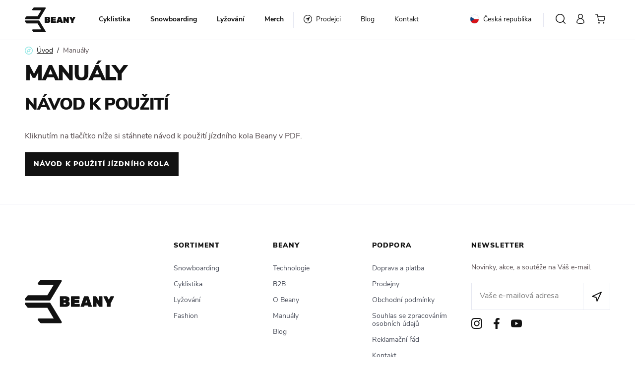

--- FILE ---
content_type: text/html; charset=UTF-8
request_url: https://www.beany.cz/manualy/
body_size: 12670
content:
<!DOCTYPE html>


                     
    
         
            


<html class="no-js lang-cs" lang="cs">
<head>
   <meta charset="utf-8">
   
      <meta name="author" content="Beany.cz">
   

   <meta name="web_author" content="wpj.cz">

   
      <meta name="description" content="Manuály - Beany české kvalitní sportovní vybavení pro děti. Dětská horská i městská kola, dětské helmy šité přímo na míru vašim dětem.">
   

         <meta name="viewport" content="width=device-width, initial-scale=1">
   
   <meta property="og:title" content="Manuály - Beany.cz">
      
      <meta property="og:image" content="https://data.beany.cz/templates/images/logo.png">
   
   <meta property="og:url" content="https://www.beany.cz/manualy/">
   <meta property="og:type" content="website">

   
   

   
      <title>Manuály - Beany.cz</title>
   

   
      
   <link rel="stylesheet" href="https://use.typekit.net/voc7pdr.css">


      
         <link rel="stylesheet" href="https://data.beany.cz/web/build/app.023df01d.css">
         
      
    <link rel="stylesheet" href="https://data.beany.cz/web/build/htmlpage.3e83de05.css">

   

   
         

   
               <meta name="robots" content="index, follow">
         

   
         

   
   <link rel="shortcut icon" href="/templates/images/favicon.ico">
   
   
   <link rel="search" href="/vyhledavani/" type="text/html">

   <script src="https://data.beany.cz/common/static/js/sentry-6.16.1.min.js"></script>

<script>
   Sentry.init({
      dsn: 'https://bdac53e35b1b4424b35eb8b76bcc2b1a@sentry.wpj.cz/9',
      allowUrls: [
         /www\.beany\.cz\//
      ],
      denyUrls: [
         // Facebook flakiness
         /graph\.facebook\.com/i,
         // Facebook blocked
         /connect\.facebook\.net\/en_US\/all\.js/i,
         // Chrome extensions
         /extensions\//i,
         /^chrome:\/\//i,
         /kupshop\.local/i
      ],
      beforeSend(event) {
         if (!/FBA[NV]|PhantomJS|SznProhlizec/.test(window.navigator.userAgent)) {
            return event;
         }
      },
      ignoreErrors: [
         // facebook / ga + disabled cookies
         'fbq is not defined',
         'Can\'t find variable: fbq',
         '_gat is not defined',
         'AW is not defined',
         'Can\'t find variable: AW',
         'url.searchParams.get', // gtm koza
         // localstorage not working in incoginto mode in iOS
         'The quota has been exceeded',
         'QuotaExceededError',
         'Undefined variable: localStorage',
         'localStorage is null',
         'The operation is insecure',
         "Failed to read the 'localStorage'",
         "gtm_",
         "Can't find variable: glami",
      ]
   });

   Sentry.setTag("web", "prod_beany_db");
   Sentry.setTag("wbpck", 1);
   Sentry.setTag("adm", 0);
   Sentry.setTag("tpl", "x");
   Sentry.setTag("sentry_v", "6.16.1");
</script>

   <script>
   window.wpj = window.wpj || {};
   wpj.onReady = wpj.onReady || [];
   wpj.jsShop = wpj.jsShop || {events:[]};

   window.dataLayer = window.dataLayer || [];
   function gtag() {
      window.dataLayer.push(arguments);
   }
   window.wpj.cookie_bar_send = true;

   wpj.getCookie = (sKey) => decodeURIComponent(
      document.cookie.replace(
         new RegExp(
            '(?:(?:^|.*;)\\s*' +
            encodeURIComponent(sKey).replace(/[\-\.\+\*]/g, '\\$&') +
            '\\s*\\=\\s*([^;]*).*$)|^.*$'
         ),
         '$1'
      )
   ) || null;

      var consents = wpj.getCookie('cookie-bar')?.split(',');

   if (!(consents instanceof Array)){
      consents = [];
   }

   consents_fields = {
      ad_storage: consents.includes('ad_storage') ? 'granted' : 'denied',
      ad_user_data: consents.includes('ad_storage') ? 'granted' : 'denied',
      ad_personalization: consents.includes('ad_storage') ? 'granted' : 'denied',
      personalization_storage: consents.includes('personalization_and_functionality_storage') ? 'granted' : 'denied',
      functionality_storage: 'granted',
      analytics_storage: consents.includes('analytics_storage') ? 'granted' : 'denied',
   };
   gtag('consent', 'default', consents_fields);

   gtag("set", "ads_data_redaction", true);

   dataLayer.push({
      'event': 'defaultConsent',
      'consents' : consents_fields,
      'version': 'v2'
   });
   </script>

<script>
   wpj.data = wpj.data || { };

   
   

   

   
</script>


   

         <meta name="google-site-verification" content="3lO77xmEwTrJ9Dw7TS6J3CrtxnZjViWVclp67MHxz-8">
         <meta name="google-site-verification" content="1CqGMwdXWRWeuhCcWQd3uvlhD4aWS7Z7UTNIDqUpu70">
   
   
   
   
          

      

   

<script>page_data = {"page":{"language":"cs","title":"Manu\u00e1ly - Beany.cz","path":"\/manualy\/","currency":"CZK","currencyRate":1,"breadCrumbs":[{"id":"","name":"Dom\u016f"},{"id":"","name":"Manu\u00e1ly"}],"environment":"live","type":"page"},"resetRefferer":false,"event":"pageView","once":false,"version":"v2"};page_data['page']['layout'] = window.innerWidth  > 991 ? 'web' : window.innerWidth > 543 ? 'tablet' : 'mobil';if (typeof userData === 'undefined') {var userData = wpj.getCookie('jsShopGtmUser');var userDataParsed = null;if(userData) {userDataParsed = JSON.parse(userData);wpj.onReady.push(function () {wpj.storage.cookies.removeItem('jsShopGtmUser');});} else {userData = localStorage.getItem('js-shop-gtm-user');if(userData) {userDataParsed = JSON.parse(userData).data;}}}if (userDataParsed) {page_data.user = userDataParsed;}dataLayer.push(page_data);</script><script>
              wpj.onReady.push(function () {
                 [ 'logout', 'registration', 'login', 'newsletter_subscribe'].forEach(function (type) {
                    let cookieValue = wpj.storage.cookies.getItem('gtm_'+type);

                    if (cookieValue === null) {
                       return;
                    }
                    wpj.storage.cookies.removeItem('gtm_'+type);

                    cookieValue = JSON.parse(cookieValue);

                    let valueData;
                    if (type === 'newsletter_subscribe') {
                       valueData = { ...cookieValue };
                       type = 'newsletterSubscribe';
                    } else if (cookieValue instanceof Array) {
                       valueData = { data: cookieValue };
                    } else {
                       valueData = { value: cookieValue };
                    }
                     window.dataLayer.push({
                        event: 'success' +  gtm_ucfirst(type),
                           ...valueData
                     });
                 });
              });
              function gtm_ucfirst(str) {
                   if (!str || typeof str !== 'string') return str;
                   return str.charAt(0).toUpperCase() + str.slice(1);
               }
           </script>      <!-- Google Tag Manager -->
   <script data-cookieconsent="ignore">(function(w,d,s,l,i) {w[l] = w[l] || [];w[l].push({'gtm.start': new Date().getTime(), event: 'gtm.js'});
         var f = d.getElementsByTagName(s)[0],j=d.createElement(s),dl=l != 'dataLayer' ? '&l=' + l : '';
         j.async = true;j.src='//www.googletagmanager.com/gtm.js?id=' + i + dl;f.parentNode.insertBefore(j, f);
      })(window, document, 'script', 'dataLayer', 'GTM-TGNZMZ9');</script>
   <!-- End Google Tag Manager -->
</head>
<body >



<!-- Google Tag Manager -->
   <noscript>
       <iframe src="//www.googletagmanager.com/ns.html?id=GTM-TGNZMZ9" height="0" width="0" style="display:none;visibility:hidden"></iframe>
   </noscript>
<!-- End Google Tag Manager -->


   
   
      
<header class="header">
   <div class="container container-xl display-flex">
      <div class="logo-wrapper">
         <a href="/" title="Beany.cz - sportovní vybavení pro děti" class="logo">
            <img src="/templates/images/logo.svg" alt="Beany.cz - sportovní vybavení pro děti" width="102" class="img-responsive">
         </a>
      </div>

      <div class="header-menu-wrapper">
         

   <div class="header-menu header-sections">
      <ul class="level-0" data-sections="header">
                                    <li class="nav-item has-submenu"
                   data-navitem="4">
                  <a href="/detska-kola-beany_k4/"
                     class="nav-link"><span>Cyklistika</span></a>
                                       <div class="submenu">
                        
   <ul class="level-1">
               <li class="nav-item "
             data-navitem="47">
            <a href="/detska-kola-beany_k4/kola_k47/">
               <div class="section-img">
                                                         <img class="img-responsive" src="https://data.beany.cz/data/tmp/6/7/47_6.jpg?1748589695_2" alt="Kola"
                          width="142" height="142" loading="lazy">
                                 </div>
               <span class="nav-link">Kola</span>
            </a>
         </li>
               <li class="nav-item "
             data-navitem="37">
            <a href="/detska-kola-beany_k4/cyklodoplnky_k37/">
               <div class="section-img">
                                                         <img class="img-responsive" src="https://data.beany.cz/data/tmp/6/7/37_6.jpg?1695112091_2" alt="Cyklodoplňky"
                          width="142" height="142" loading="lazy">
                                 </div>
               <span class="nav-link">Cyklodoplňky</span>
            </a>
         </li>
               <li class="nav-item "
             data-navitem="49">
            <a href="/detska-kola-beany_k4/nahradni-dily_k49/">
               <div class="section-img">
                                                         <img class="img-responsive" src="https://data.beany.cz/data/tmp/6/9/49_6.jpg?1695111815_2" alt="Náhradní díly"
                          width="142" height="142" loading="lazy">
                                 </div>
               <span class="nav-link">Náhradní díly</span>
            </a>
         </li>
               <li class="nav-item "
             data-navitem="50">
            <a href="/detska-kola-beany_k4/helmy_k50/">
               <div class="section-img">
                                                         <img class="img-responsive" src="https://data.beany.cz/data/tmp/6/0/50_6.jpg?1695111059_2" alt="Helmy"
                          width="142" height="142" loading="lazy">
                                 </div>
               <span class="nav-link">Helmy</span>
            </a>
         </li>
         </ul>

                     </div>
                                 </li>
                                                <li class="nav-item has-submenu"
                   data-navitem="1">
                  <a href="/snowboardove-vybaveni_k1/"
                     class="nav-link"><span>Snowboarding</span></a>
                                       <div class="submenu">
                        
   <ul class="level-1">
               <li class="nav-item "
             data-navitem="32">
            <a href="/snowboardove-vybaveni_k1/snowboardove-komplety_k32/">
               <div class="section-img">
                                                         <img class="img-responsive" src="https://data.beany.cz/data/tmp/6/2/32_6.jpg?1695024247_2" alt="Snowboardové komplety"
                          width="142" height="142" loading="lazy">
                                 </div>
               <span class="nav-link">Snowboardové komplety</span>
            </a>
         </li>
               <li class="nav-item "
             data-navitem="3">
            <a href="/snowboardove-vybaveni_k1/snowboardy_k3/">
               <div class="section-img">
                                                         <img class="img-responsive" src="https://data.beany.cz/data/tmp/6/3/3_6.jpg?1695024128_2" alt="Snowboardy"
                          width="142" height="142" loading="lazy">
                                 </div>
               <span class="nav-link">Snowboardy</span>
            </a>
         </li>
               <li class="nav-item "
             data-navitem="2">
            <a href="/snowboardove-vybaveni_k1/vazani_k2/">
               <div class="section-img">
                                                         <img class="img-responsive" src="https://data.beany.cz/data/tmp/6/2/2_6.jpg?1695024168_2" alt="Vázání"
                          width="142" height="142" loading="lazy">
                                 </div>
               <span class="nav-link">Vázání</span>
            </a>
         </li>
               <li class="nav-item "
             data-navitem="12">
            <a href="/snowboardove-vybaveni_k1/boty_k12/">
               <div class="section-img">
                                                         <img class="img-responsive" src="https://data.beany.cz/data/tmp/6/2/12_6.jpg?1695024200_2" alt="Boty"
                          width="142" height="142" loading="lazy">
                                 </div>
               <span class="nav-link">Boty</span>
            </a>
         </li>
               <li class="nav-item "
             data-navitem="14">
            <a href="/snowboardove-vybaveni_k1/doplnky_k14/">
               <div class="section-img">
                                                         <img class="img-responsive" src="https://data.beany.cz/data/tmp/6/4/14_6.jpg?1695024273_2" alt="Doplňky"
                          width="142" height="142" loading="lazy">
                                 </div>
               <span class="nav-link">Doplňky</span>
            </a>
         </li>
         </ul>

                     </div>
                                 </li>
                                                <li class="nav-item has-submenu"
                   data-navitem="7">
                  <a href="/lyzovani_k7/"
                     class="nav-link"><span>Lyžování</span></a>
                                       <div class="submenu">
                        
   <ul class="level-1">
               <li class="nav-item "
             data-navitem="18">
            <a href="/lyzovani_k7/lyze-s-vazanim_k18/">
               <div class="section-img">
                                                         <img class="img-responsive" src="https://data.beany.cz/data/tmp/6/8/18_6.jpg?1695024375_2" alt="Lyže s vázáním"
                          width="142" height="142" loading="lazy">
                                 </div>
               <span class="nav-link">Lyže s vázáním</span>
            </a>
         </li>
         </ul>

                     </div>
                                 </li>
                                                <li class="nav-item has-submenu"
                   data-navitem="8">
                  <a href="/merch_k8/"
                     class="nav-link"><span>Merch</span></a>
                                       <div class="submenu">
                        
   <ul class="level-1">
               <li class="nav-item "
             data-navitem="19">
            <a href="/merch_k8/ksiltovky_k19/">
               <div class="section-img">
                                                         <img class="img-responsive" src="https://data.beany.cz/data/tmp/6/9/19_6.jpg?1695024486_2" alt="Kšiltovky"
                          width="142" height="142" loading="lazy">
                                 </div>
               <span class="nav-link">Kšiltovky</span>
            </a>
         </li>
         </ul>

                     </div>
                                 </li>
                           </ul>
   </div>

         <div class="header-menu">
            <ul class="nav list-inline level-0">
   <li class="nav-item">
      <a href="/prodejci/" title="Prodejci" class="nav-link">
         <span class="fc icons_navigate"></span><span>Prodejci</span>
      </a>
   </li>
         <li class="">
         <a href="/blog" title="Blog"
            class="blog" >
            <span>Blog</span>
         </a>
      </li>
         <li class="">
         <a href="/kontakt/" title="Kontakt"
            class="kontakt" >
            <span>Kontakt</span>
         </a>
      </li>
   </ul>


         </div>
      </div>

      <div class="header-sideitem header-icons">
         <div class="country-toggle">
   <div href="" data-focus-opener="country-switcher" class="js-shop-country-switch">
       
       
                 <span class="country-flag" style="background-image: url('/common/static/images/flags/cz.svg')"></span>
          <span>Česká republika</span>
          </div>
</div>
         <div class="header-search header-icon">
            <a href="/vyhledavani/" data-toggle="search">
               <span class="fc icons_search"></span>
            </a>
         </div>

         <div class="header-login header-icon" id="js-shop-user">
            <a href="/prihlaseni/" class="cart-signin">
               <span class="fc icons_user"></span>
            </a>
         </div>
         <div class="header-cart header-icon" id="js-shop-cart-info">
   <a href="/kosik/" class='empty'>
      <span class='fc icons_cart'></span>
      <span class='price'></span>
   </a>
</div>

<div id="js-shop-cart">
</div>

         <div class="header-burger header-icon menu-icon">
            <a href="" data-toggle="burger">
               <span class="fc icons_burger"></span>
            </a>
         </div>
      </div>
   </div>
</header>
<div class="header-search-outer">
   <div class="header-search-inner" data-search-form>
      <div class="container">
         <form method="get" role="search" action="/vyhledavani/">
            <input type="text" name="search" value="" maxlength="100" class="form-control autocomplete-control"
                   placeholder="Hledaný výraz" aria-label="Hledaný výraz" autocomplete="off" data-search-input>
            <button name="submit" type="submit" value="Hledat" class="btn btn-primary btn-block"><span>Hledat</span></button>
            <button class="search-toggle" data-toggle="search" aria-label="Zavřít"><i class="fc lightbox_close"></i></button>
         </form>
      </div>
   </div>
</div>


   <script id="productSearch" type="text/x-dot-template">
            <div class="container autocomplete-inner">
         
         {{? it.items.Produkty || it.items.Kategorie || it.items.Vyrobci || it.items.Clanky || it.items.Stranky }}

         <div class="autocomplete-wrapper">
            {{? it.items.Kategorie }}
            <div class="autocomplete-categories">
               
               <p class="title-default">Kategorie</p>
               
               <ul>
                  {{~it.items.Kategorie.items :item :index}}
                  <li data-autocomplete-item="section">
                     <a href="/presmerovat/?type=category&id={{=item.id}}">{{=item.label}}</a>
                  </li>
                  {{~}}
               </ul>
            </div>
            {{?}}

            {{? it.items.Vyrobci }}
            <div class="autocomplete-categories">
               <p class="title-default">Značky</p>
               <ul>
                  {{~it.items.Vyrobci.items :item :index}}
                  <li data-autocomplete-item="section">
                     <a href="/presmerovat/?type=producer&id={{=item.id}}">{{=item.label}}</a>
                  </li>
                  {{~}}
               </ul>
            </div>
            {{?}}

            {{? it.items.Produkty }}
            <div class="autocomplete-products">
               
               <p class="title-default">Produkty</p>
               
               <ul>
                  {{~it.items.Produkty.items :item :index}}
                  {{? index < 4 }}
                  <li class="autocomplete-product-item" data-autocomplete-item="product">
                     <a href="/presmerovat/?type=product&id={{=item.id}}">
                        <div class="img">
                           {{? item.image }}
                           <img src="{{=item.image}}" alt="{{=item.label}}" class="img-fluid">
                           {{??}}
                           <img src="/common/static/images/no-img.png" alt="{{=item.label}}" class="img-fluid">
                           {{?}}
                        </div>
                        <span class="title">{{=item.label}}</span>
                        
                        
                                                        
                               {{? item.price }}
                               <span class="price">{{=item.price}}</span>
                               {{?}}
                            
                                                    
                        
                     </a>
                  </li>
                  {{?}}
                  {{~}}
               </ul>
            </div>
            {{?}}

            
            <div class="ac-showall d-showall" data-autocomplete-item="show-all">
               <a href="" class="btn btn-primary btn-block">Zobrazit všechny výsledky</a>
            </div>
            
         </div>

         <div class="autocomplete-side">
            {{? it.items.Clanky }}
            <div class="autocomplete-articles">
               <p class="title-default">Články</p>
               <ul>
                  {{~it.items.Clanky.items :item :index}}
                  {{? index < 2 }}
                  <li data-autocomplete-item="section">
                     <a href="/presmerovat/?type=article&id={{=item.id}}">
                        {{? item.photo }}
                        <img src="{{=item.photo}}" alt="{{=item.label}}" width="200" height="143" class="img-fluid">
                        {{?}}
                        {{=item.label}}
                     </a>
                  </li>
                  {{?}}
                  {{~}}
               </ul>
            </div>
            {{?}}
            {{? it.items.Stranky }}
            <div class="autocomplete-pages">
               <p class="title-default">Ostatní</p>
               <ul>
                  {{~it.items.Stranky.items :item :index}}
                  <li data-autocomplete-item="section">
                     <a href="{{=item.url}}">
                        {{=item.label}}
                     </a>
                  </li>
                  {{~}}
               </ul>
            </div>
            {{?}}
            
            <div class="ac-showall resp-showall" data-autocomplete-item="show-all">
               <a href="" class="btn btn-primary btn-block">Zobrazit všechny výsledky</a>
            </div>
            
         </div>

         

         {{??}}
         <div class="autocomplete-noresult">
            <p>
               
               Žádný výsledek
               
            </p>
         </div>
         {{?}}
         
      </div>
   </script>



      <script>
      
      
      wpj.onReady.push(function () {
         $('[data-search-input]').productSearch({
                        
         });
      });
            
   </script>


   
   
      <main class="main  " >
         
   <div class="container">
      
   <ul class="breadcrumbs ">
                           <li><a href="/" title="Zpět na úvod">Úvod</a></li>
                                       <li class="active">Manuály</li>
                     </ul>

   </div>

         
   
         <div class="page-header-noimg">
         <div class="container">
            <h1>Manuály</h1>
            <p></p>
         </div>
      </div>
      <div class="html-page html-page-85">
      
         <div class="container">
            <h2 class="text-left" contenteditable="false">NÁVOD K POUŽITÍ</h2><div class="w-text"><p>Kliknutím na tlačítko níže si stáhnete návod k použití jízdního kola Beany v PDF.</p></div><div class="w-btn-wrapper text-left"><a href="/data/files/navod_k_pouziti_kola_CZ_Beany.pdf" class="btn  btn-primary">Návod k použití jízdního kola</a></div>
         </div>
      
   </div>

      </main>
   
   <footer class="footer">
      <div class="container">
         <div class="footer-menu">
            <div class="row">
               <div class="col-lg-3 col-xxs-12 footer-column a-s-center">
                  <div class="footer-logo">
                     <a href="/" title="Beany.cz - sportovní vybavení pro děti" class="logo">
                        <img src="/templates/images/logo.svg" alt="Beany.cz - sportovní vybavení pro děti" width="180" class="img-responsive" loading="lazy">
                     </a>
                  </div>
               </div>
                        <div class="col-lg-2 col-xxs-12 footer-column footer-rwd">
         <p class="title-default">Sortiment</p>
         <ul class="list-unstyled rwd-inner">
                           <li >
                  <a href="/snowboarding_k1/" >Snowboarding</a>
               </li>
                           <li >
                  <a href="/cyklistika_k4/" >Cyklistika</a>
               </li>
                           <li >
                  <a href="/lyzovani_k7/" >Lyžování</a>
               </li>
                           <li >
                  <a href="/fashion_k8/" >Fashion</a>
               </li>
                     </ul>
      </div>
            <div class="col-lg-2 col-xxs-12 footer-column footer-rwd">
         <p class="title-default">Beany</p>
         <ul class="list-unstyled rwd-inner">
                           <li >
                  <a href="/technologie_p11.html" >Technologie</a>
               </li>
                           <li >
                  <a href="/velkoobchod_p9.html" >B2B</a>
               </li>
                           <li >
                  <a href="/o-firme" >O Beany</a>
               </li>
                           <li class="active">
                  <a href="/manualy/" >Manuály</a>
               </li>
                           <li >
                  <a href="/blog" >Blog</a>
               </li>
                     </ul>
      </div>
            <div class="col-lg-2 col-xxs-12 footer-column footer-rwd">
         <p class="title-default">Podpora</p>
         <ul class="list-unstyled rwd-inner">
                           <li >
                  <a href="/doprava" >Doprava a platba</a>
               </li>
                           <li >
                  <a href="/prodejci/" >Prodejny</a>
               </li>
                           <li >
                  <a href="/obchodni-podminky" >Obchodní podmínky</a>
               </li>
                           <li >
                  <a href="/souhlas-se-zpracovanim-osobnich-udaju" >Souhlas se zpracováním osobních údajů</a>
               </li>
                           <li >
                  <a href="/reklamace/" >Reklamační řád</a>
               </li>
                           <li >
                  <a href="/kontakt/" >Kontakt</a>
               </li>
                     </ul>
      </div>
   
               <div class="col-lg-3 col-xxs-12">
                  <div class="footer-newsletter">
                     <p class="title-default">Newsletter</p>
                     <p>Novinky, akce, a soutěže na Váš e-mail.</p>
                     <form class="newsletter-subscribe" name="login" method="post" action="/newsletter/?subscribe=1"
                           data-recaptcha-lazy>
                        <div class="newsletter-subscribe-inner">
                           <div class="input-group">
                              <input class="form-control" type="email" name="email" value="" placeholder="Vaše e-mailová adresa">
                              <button class="btn btn-newsletter" type="submit" name="Submit" value="" data-recaptcha="btn"
                                      data-sitekey="6LfofPkUAAAAAG2prDjCHJz9V3VcHbuxtKhFiTWd"><span class="fc icons_send"></span>
                              </button>
                           </div>
                        </div>
                     </form>
                     <div class="social-icons">
                  <a href="https://www.instagram.com/beanysport/" target="_blank" title="Instagram" class="fc icons_instagram">
                           <span>instagram</span>
                     </a>
                        <a href="https://www.facebook.com/beanysport/" target="_blank" title="Facebook" class="fc icons_facebook">
                           <span>facebook</span>
                     </a>
                                 <a href="https://www.youtube.com/channel/UCByRYd_GXqbmxhurpy8Clkg" target="_blank" title="Youtube" class="fc icons_youtube">
                           <span>youtube</span>
                     </a>
                                    </div>
                  </div>
               </div>
            </div>
         </div>
      </div>

      <div class="copyright">
         <div class="container container-flex">
            <div>
               © 2026 Beany.cz
            </div>

            <ul class="list-inline">
           <li><a href="" data-cookie-bar="open">Nastavení cookies</a></li>
       <li>
      <a href="" data-wpj-focus="/formulare/report-inappropriate-content/" data-wpj-focus-ajax="1">
         Nahlásit závadný obsah
      </a>
   </li>
            <li>
           <a href="/zpracovani-osobnich-udaju" >
               Zásady zpracování osobních údajů
           </a>
        </li>
    </ul>


            <div class="creator">
               Shop by&nbsp;<a href="http://www.wpj.cz">wpj.cz</a>
            </div>

         </div>
      </div>
   </footer>
   <div class="menu-overlay"></div>
   <div class="focus country-switcher"  role="dialog" aria-modal="true" aria-labelledby="focus-title" tabindex="-1">
   <div class="focus-dialog">       <div class="focus-content">
         
            
            <div class="focus-header">
               <span class="title" id="focus-title"></span>

               <a href="#" class="focus-close" data-focus="close">
                  <span>zavřít</span> <span class="fc lightbox_close"></span>
               </a>
            </div>
            
            
      <p class="h3">Vyberte zemi</p>

   <div class="country-search">
      <input type="text" id="countrySearch" data-filter-search="country" placeholder="Hledat" class="form-control">
      <span class="fc icons_search"></span>
   </div>

   <div class="switcher-list" data-role="search-list-country">
      <ul class="list-unstyled">
                     
            <li class="countryItem">
                               <a href="/change-language-and-country/de/?country=/zeme/AT">
                  <span class="country-flag" style="background-image: url('/common/static/images/flags/at.svg')"></span>
                  <span>Austria</span>
               </a>
                           </li>
                     
            <li class="countryItem">
                              <a href="/change-language-and-country/en/?country=/zeme/BE">
                  <span class="country-flag" style="background-image: url('/common/static/images/flags/be.svg')"></span>
                  <span>Belgium</span>
               </a>
                           </li>
                     
            <li class="countryItem">
                              <a href="/change-language-and-country/en/?country=/zeme/BG">
                  <span class="country-flag" style="background-image: url('/common/static/images/flags/bg.svg')"></span>
                  <span>Bulgaria</span>
               </a>
                           </li>
                     
            <li class="countryItem">
                              <a href="/change-language-and-country/en/?country=/zeme/CA">
                  <span class="country-flag" style="background-image: url('/common/static/images/flags/ca.svg')"></span>
                  <span>Canada</span>
               </a>
                           </li>
                     
            <li class="countryItem">
                              <a href="/change-language-and-country/en/?country=/zeme/HR">
                  <span class="country-flag" style="background-image: url('/common/static/images/flags/hr.svg')"></span>
                  <span>Croatia</span>
               </a>
                           </li>
                     
            <li class="countryItem">
                              <a href="/change-language-and-country/en/?country=/zeme/CY">
                  <span class="country-flag" style="background-image: url('/common/static/images/flags/cy.svg')"></span>
                  <span>Cyprus</span>
               </a>
                           </li>
                     
            <li class="countryItem">
                               <a href="/change-language-and-country/cs/?country=/zeme/CZ">
                  <span class="country-flag" style="background-image: url('/common/static/images/flags/cz.svg')"></span>
                  <span>Česká republika</span>
               </a>
                           </li>
                     
            <li class="countryItem">
                              <a href="/change-language-and-country/en/?country=/zeme/DK">
                  <span class="country-flag" style="background-image: url('/common/static/images/flags/dk.svg')"></span>
                  <span>Denmark</span>
               </a>
                           </li>
                     
            <li class="countryItem">
                              <a href="/change-language-and-country/en/?country=/zeme/EE">
                  <span class="country-flag" style="background-image: url('/common/static/images/flags/ee.svg')"></span>
                  <span>Estonia</span>
               </a>
                           </li>
                     
            <li class="countryItem">
                              <a href="/change-language-and-country/en/?country=/zeme/FI">
                  <span class="country-flag" style="background-image: url('/common/static/images/flags/fi.svg')"></span>
                  <span>Finland</span>
               </a>
                           </li>
                     
            <li class="countryItem">
                              <a href="/change-language-and-country/en/?country=/zeme/FR">
                  <span class="country-flag" style="background-image: url('/common/static/images/flags/fr.svg')"></span>
                  <span>France</span>
               </a>
                           </li>
                     
            <li class="countryItem">
                               <a href="/change-language-and-country/de/?country=/zeme/DE">
                  <span class="country-flag" style="background-image: url('/common/static/images/flags/de.svg')"></span>
                  <span>Germany</span>
               </a>
                           </li>
                     
            <li class="countryItem">
                              <a href="/change-language-and-country/en/?country=/zeme/GR">
                  <span class="country-flag" style="background-image: url('/common/static/images/flags/gr.svg')"></span>
                  <span>Greece</span>
               </a>
                           </li>
                     
            <li class="countryItem">
                              <a href="/change-language-and-country/en/?country=/zeme/HU">
                  <span class="country-flag" style="background-image: url('/common/static/images/flags/hu.svg')"></span>
                  <span>Hungary</span>
               </a>
                           </li>
                     
            <li class="countryItem">
                              <a href="/change-language-and-country/en/?country=/zeme/IE">
                  <span class="country-flag" style="background-image: url('/common/static/images/flags/ie.svg')"></span>
                  <span>Ireland</span>
               </a>
                           </li>
                     
            <li class="countryItem">
                              <a href="/change-language-and-country/en/?country=/zeme/IL">
                  <span class="country-flag" style="background-image: url('/common/static/images/flags/il.svg')"></span>
                  <span>Israel</span>
               </a>
                           </li>
                     
            <li class="countryItem">
                              <a href="/change-language-and-country/en/?country=/zeme/IT">
                  <span class="country-flag" style="background-image: url('/common/static/images/flags/it.svg')"></span>
                  <span>Italy</span>
               </a>
                           </li>
                     
            <li class="countryItem">
                              <a href="/change-language-and-country/en/?country=/zeme/LV">
                  <span class="country-flag" style="background-image: url('/common/static/images/flags/lv.svg')"></span>
                  <span>Latvia</span>
               </a>
                           </li>
                     
            <li class="countryItem">
                              <a href="/change-language-and-country/en/?country=/zeme/LT">
                  <span class="country-flag" style="background-image: url('/common/static/images/flags/lt.svg')"></span>
                  <span>Lithuania</span>
               </a>
                           </li>
                     
            <li class="countryItem">
                              <a href="/change-language-and-country/en/?country=/zeme/LU">
                  <span class="country-flag" style="background-image: url('/common/static/images/flags/lu.svg')"></span>
                  <span>Luxembourg</span>
               </a>
                           </li>
                     
            <li class="countryItem">
                              <a href="/change-language-and-country/en/?country=/zeme/MT">
                  <span class="country-flag" style="background-image: url('/common/static/images/flags/mt.svg')"></span>
                  <span>Malta</span>
               </a>
                           </li>
                     
            <li class="countryItem">
                              <a href="/change-language-and-country/en/?country=/zeme/NL">
                  <span class="country-flag" style="background-image: url('/common/static/images/flags/nl.svg')"></span>
                  <span>Netherlands</span>
               </a>
                           </li>
                     
            <li class="countryItem">
                              <a href="/change-language-and-country/en/?country=/zeme/NZ">
                  <span class="country-flag" style="background-image: url('/common/static/images/flags/nz.svg')"></span>
                  <span>New Zealand</span>
               </a>
                           </li>
                     
            <li class="countryItem">
                              <a href="/change-language-and-country/en/?country=/zeme/NO">
                  <span class="country-flag" style="background-image: url('/common/static/images/flags/no.svg')"></span>
                  <span>Norway</span>
               </a>
                           </li>
                     
            <li class="countryItem">
                              <a href="/change-language-and-country/en/?country=/zeme/PL">
                  <span class="country-flag" style="background-image: url('/common/static/images/flags/pl.svg')"></span>
                  <span>Poland</span>
               </a>
                           </li>
                     
            <li class="countryItem">
                              <a href="/change-language-and-country/en/?country=/zeme/PT">
                  <span class="country-flag" style="background-image: url('/common/static/images/flags/pt.svg')"></span>
                  <span>Portugal</span>
               </a>
                           </li>
                     
            <li class="countryItem">
                              <a href="/change-language-and-country/en/?country=/zeme/RO">
                  <span class="country-flag" style="background-image: url('/common/static/images/flags/ro.svg')"></span>
                  <span>Romania</span>
               </a>
                           </li>
                     
            <li class="countryItem">
                              <a href="/change-language-and-country/en/?country=/zeme/RS">
                  <span class="country-flag" style="background-image: url('/common/static/images/flags/rs.svg')"></span>
                  <span>Serbia</span>
               </a>
                           </li>
                     
            <li class="countryItem">
                              <a href="/change-language-and-country/en/?country=/zeme/SI">
                  <span class="country-flag" style="background-image: url('/common/static/images/flags/si.svg')"></span>
                  <span>Slovenia</span>
               </a>
                           </li>
                     
            <li class="countryItem">
                               <a href="/change-language-and-country/sk/?country=/zeme/SK">
                  <span class="country-flag" style="background-image: url('/common/static/images/flags/sk.svg')"></span>
                  <span>Slovensko</span>
               </a>
                           </li>
                     
            <li class="countryItem">
                              <a href="/change-language-and-country/en/?country=/zeme/ES">
                  <span class="country-flag" style="background-image: url('/common/static/images/flags/es.svg')"></span>
                  <span>Spain</span>
               </a>
                           </li>
                     
            <li class="countryItem">
                              <a href="/change-language-and-country/en/?country=/zeme/SE">
                  <span class="country-flag" style="background-image: url('/common/static/images/flags/se.svg')"></span>
                  <span>Sweden</span>
               </a>
                           </li>
                     
            <li class="countryItem">
                              <a href="/change-language-and-country/en/?country=/zeme/CH">
                  <span class="country-flag" style="background-image: url('/common/static/images/flags/ch.svg')"></span>
                  <span>Switzerland</span>
               </a>
                           </li>
                     
            <li class="countryItem">
                              <a href="/change-language-and-country/en/?country=/zeme/AE">
                  <span class="country-flag" style="background-image: url('/common/static/images/flags/ae.svg')"></span>
                  <span>United Arab Emirates</span>
               </a>
                           </li>
                     
            <li class="countryItem">
                              <a href="/change-language-and-country/en/?country=/zeme/GB">
                  <span class="country-flag" style="background-image: url('/common/static/images/flags/gb.svg')"></span>
                  <span>United Kingdom</span>
               </a>
                           </li>
                     
            <li class="countryItem">
                              <a href="/change-language-and-country/en/?country=/zeme/US">
                  <span class="country-flag" style="background-image: url('/common/static/images/flags/us.svg')"></span>
                  <span>USA</span>
               </a>
                           </li>
               </ul>
   </div>

         
      </div>
   </div>
</div>




    
        <div class="sections-responsive" data-sections-responsive>
   
   <div class="sections-responsive-header">
      <div class="country-toggle">
   <div href="" data-focus-opener="country-switcher" class="js-shop-country-switch">
       
       
                 <span class="country-flag" style="background-image: url('/common/static/images/flags/cz.svg')"></span>
          <span>Česká republika</span>
          </div>
</div>
      <button data-toggle="burger">
         <span class="fc lightbox_close"></span>
      </button>
   </div>

    <ul class="nav list-unstyled"><li class="nav-item nav-item-4" data-level="0"><span class="toggle-sub"> Cyklistika </span><ul class="sub-nav"><li class="sub-heading toggle-back">zpět</li><li class="nav-item nav-item-47" data-level="1"><span class="toggle-sub"><span class="figure"><img src="https://data.beany.cz/data/tmp/10/7/47_10.jpg?1748589695_2" loading="lazy" alt="Kola" width="53" height="53" class="img-responsive"></span> Kola </span><ul class="sub-nav"><li class="sub-heading toggle-back">zpět</li><li class="nav-item nav-item-43" data-level="2"><a href="/detska-kola-beany_k4/kola_k47/rada-zero_k43/" class="sub-item"><span class="figure"><img src="https://data.beany.cz/data/tmp/10/3/43_10.jpg?1699608897_2" loading="lazy" alt="Řada ZERO" width="53" height="53" class="img-responsive"></span> Řada ZERO </a></li><li class="nav-item nav-item-39" data-level="2"><a href="/detska-kola-beany_k4/kola_k47/rada-blaster_k39/" class="sub-item"><span class="figure"><img src="https://data.beany.cz/data/tmp/10/9/39_10.jpg?1699608936_2" loading="lazy" alt="Řada Blaster" width="53" height="53" class="img-responsive"></span> Řada Blaster </a></li><li class="nav-item nav-item-45" data-level="2"><a href="/detska-kola-beany_k4/kola_k47/rada-blaster-xc_k45/" class="sub-item"><span class="figure"><img src="https://data.beany.cz/data/tmp/10/5/45_10.jpg?1699608986_2" loading="lazy" alt="Řada Blaster XC" width="53" height="53" class="img-responsive"></span> Řada Blaster XC </a></li><li class="nav-item nav-item-42" data-level="2"><a href="/detska-kola-beany_k4/kola_k47/rada-pulse_k42/" class="sub-item"><span class="figure"><img src="https://data.beany.cz/data/tmp/10/2/42_10.jpg?1699609044_2" loading="lazy" alt="Řada Pulse" width="53" height="53" class="img-responsive"></span> Řada Pulse </a></li><li class="nav-item nav-item-51" data-level="2"><a href="/detska-kola-beany_k4/kola_k47/rada-zen_k51/" class="sub-item"><span class="figure"><img src="https://data.beany.cz/data/tmp/10/1/51_10.jpg?1747672456_2" loading="lazy" alt="Řada ZEN" width="53" height="53" class="img-responsive"></span> Řada ZEN </a></li><li class="sub-heading nav-item nav-item-47"><a href="/detska-kola-beany_k4/kola_k47/"><span>Všechny produkty</span><span class="fc icons_allproducts"></span></a></li></ul></li><li class="nav-item nav-item-37" data-level="1"><a href="/detska-kola-beany_k4/cyklodoplnky_k37/" class="sub-item"><span class="figure"><img src="https://data.beany.cz/data/tmp/10/7/37_10.jpg?1695112091_2" loading="lazy" alt="Cyklodoplňky" width="53" height="53" class="img-responsive"></span> Cyklodoplňky </a></li><li class="nav-item nav-item-49" data-level="1"><a href="/detska-kola-beany_k4/nahradni-dily_k49/" class="sub-item"><span class="figure"><img src="https://data.beany.cz/data/tmp/10/9/49_10.jpg?1695111815_2" loading="lazy" alt="Náhradní díly" width="53" height="53" class="img-responsive"></span> Náhradní díly </a></li><li class="nav-item nav-item-50" data-level="1"><a href="/detska-kola-beany_k4/helmy_k50/" class="sub-item"><span class="figure"><img src="https://data.beany.cz/data/tmp/10/0/50_10.jpg?1695111059_2" loading="lazy" alt="Helmy" width="53" height="53" class="img-responsive"></span> Helmy </a></li><li class="sub-heading nav-item nav-item-4"><a href="/detska-kola-beany_k4/"><span>Všechny produkty</span><span class="fc icons_allproducts"></span></a></li></ul></li><li class="nav-item nav-item-1" data-level="0"><span class="toggle-sub"> Snowboarding </span><ul class="sub-nav"><li class="sub-heading toggle-back">zpět</li><li class="nav-item nav-item-32" data-level="1"><a href="/snowboardove-vybaveni_k1/snowboardove-komplety_k32/" class="sub-item"><span class="figure"><img src="https://data.beany.cz/data/tmp/10/2/32_10.jpg?1695024247_2" loading="lazy" alt="Snowboardové komplety" width="53" height="53" class="img-responsive"></span> Snowboardové komplety </a></li><li class="nav-item nav-item-3" data-level="1"><a href="/snowboardove-vybaveni_k1/snowboardy_k3/" class="sub-item"><span class="figure"><img src="https://data.beany.cz/data/tmp/10/3/3_10.jpg?1695024128_2" loading="lazy" alt="Snowboardy" width="53" height="53" class="img-responsive"></span> Snowboardy </a></li><li class="nav-item nav-item-2" data-level="1"><a href="/snowboardove-vybaveni_k1/vazani_k2/" class="sub-item"><span class="figure"><img src="https://data.beany.cz/data/tmp/10/2/2_10.jpg?1695024168_2" loading="lazy" alt="Vázání" width="53" height="53" class="img-responsive"></span> Vázání </a></li><li class="nav-item nav-item-12" data-level="1"><a href="/snowboardove-vybaveni_k1/boty_k12/" class="sub-item"><span class="figure"><img src="https://data.beany.cz/data/tmp/10/2/12_10.jpg?1695024200_2" loading="lazy" alt="Boty" width="53" height="53" class="img-responsive"></span> Boty </a></li><li class="nav-item nav-item-14" data-level="1"><a href="/snowboardove-vybaveni_k1/doplnky_k14/" class="sub-item"><span class="figure"><img src="https://data.beany.cz/data/tmp/10/4/14_10.jpg?1695024273_2" loading="lazy" alt="Doplňky" width="53" height="53" class="img-responsive"></span> Doplňky </a></li><li class="sub-heading nav-item nav-item-1"><a href="/snowboardove-vybaveni_k1/"><span>Všechny produkty</span><span class="fc icons_allproducts"></span></a></li></ul></li><li class="nav-item nav-item-7" data-level="0"><span class="toggle-sub"> Lyžování </span><ul class="sub-nav"><li class="sub-heading toggle-back">zpět</li><li class="nav-item nav-item-18" data-level="1"><a href="/lyzovani_k7/lyze-s-vazanim_k18/" class="sub-item"><span class="figure"><img src="https://data.beany.cz/data/tmp/10/8/18_10.jpg?1695024375_2" loading="lazy" alt="Lyže s vázáním" width="53" height="53" class="img-responsive"></span> Lyže s vázáním </a></li><li class="sub-heading nav-item nav-item-7"><a href="/lyzovani_k7/"><span>Všechny produkty</span><span class="fc icons_allproducts"></span></a></li></ul></li><li class="nav-item nav-item-8" data-level="0"><span class="toggle-sub"> Merch </span><ul class="sub-nav"><li class="sub-heading toggle-back">zpět</li><li class="nav-item nav-item-19" data-level="1"><a href="/merch_k8/ksiltovky_k19/" class="sub-item"><span class="figure"><img src="https://data.beany.cz/data/tmp/10/9/19_10.jpg?1695024486_2" loading="lazy" alt="Kšiltovky" width="53" height="53" class="img-responsive"></span> Kšiltovky </a></li><li class="sub-heading nav-item nav-item-8"><a href="/merch_k8/"><span>Všechny produkty</span><span class="fc icons_allproducts"></span></a></li></ul></li></ul> 

   
   
   <ul class="nav list-inline level-0">
   <li class="nav-item">
      <a href="/prodejci/" title="Prodejci" class="nav-link">
         <span class="fc icons_navigate"></span><span>Prodejci</span>
      </a>
   </li>
         <li class="">
         <a href="/blog" title="Blog"
            class="blog" >
            <span>Blog</span>
         </a>
      </li>
         <li class="">
         <a href="/kontakt/" title="Kontakt"
            class="kontakt" >
            <span>Kontakt</span>
         </a>
      </li>
   </ul>



</div>
<div class="menu-focus"></div>
    



   
      <div class="focus focus-login" id="login"  role="dialog" aria-modal="true" aria-labelledby="focus-title" tabindex="-1">
   <div class="focus-dialog">       <div class="focus-content">
         
            
            <div class="focus-header">
               <span class="title" id="focus-title">
   Přihlášení
</span>

               <a href="#" class="focus-close" data-focus="close">
                  <span>zavřít</span> <span class="fc lightbox_close"></span>
               </a>
            </div>
            
            
   <form method="post" action="/prihlaseni/">
      <input type="hidden" name="url" value="/manualy/">

      <div class="form-group">
         <input type="email" name="login" value="" placeholder="E-mail" aria-label="E-mail"
                class="form-control">
      </div>
      <div class="form-group">
         <input type="password" name="password" value="" placeholder="Heslo" aria-label="Heslo" class="form-control"
                autocomplete="current-password">
      </div>
      <div class="text-center">
         <input type="hidden" name="remember" value="1" checked>
         <input class="btn btn-primary" type="submit" value="Přihlásit se" name="Submit">
      </div>
   </form>
   
   <div class="focus-footer">
      <p><a href="/prihlaseni-heslo/">Zapomenuté heslo.</a></p>
      <p>         Jste tu poprvé? <a href="/registrace/">Zaregistrujte se</a>.               </p>
   </div>

         
      </div>
   </div>
</div>
   

<div class="pswp" tabindex="-1" role="dialog" aria-hidden="true">

      <div class="pswp__bg"></div>

      <div class="pswp__scroll-wrap">

            <div class="pswp__container">
         <div class="pswp__item"></div>
         <div class="pswp__item"></div>
         <div class="pswp__item"></div>
      </div>

            <div class="pswp__ui pswp__ui--hidden">
         <div class="pswp__top-bar">

                        <div class="pswp__counter"></div>
            <button class="pswp__button pswp__button--close" title="Zavřít">zavřít</button>
            <button class="pswp__button pswp__button--zoom fc" title="přiblížit/oddálit"></button>

                                    <div class="pswp__preloader">
               <div class="pswp__preloader__icn">
                  <div class="pswp__preloader__cut">
                     <div class="pswp__preloader__donut"></div>
                  </div>
               </div>
            </div>
         </div>

         <button class="pswp__button pswp__button--arrow--left" title="Předchozí"></button>
         <button class="pswp__button pswp__button--arrow--right" title="Následující"></button>
         <div class="pswp__caption">
            <div class="pswp__caption__center"></div>
         </div>
         <div class="pswp__backdrop"></div>

      </div>
   </div>
</div>


   <div id="js-shop"></div>
   <script data-cookieconsent="ignore">
   wpj.jsShop = wpj.jsShop || { };
   wpj.jsShop.translations =  Object.assign(
   {
  "graphqlRoute": "/graphql",
  "dataModalUrlUserMenu": "",
  "dataModalUrlLogin": "",
  "userLoginText": "Přihlásit se",
  "zadneZbozi": "V košíku nemáte žádné zboží.",
  "alsoboughtTitle": "Mohlo by se Vám líbit",
  "mezisoucet": "Mezisoučet",
  "prejitDoKosiku": "Přejít do košíku",
  "odebrat": "Odebrat",
  "pridat": "Přidat",
  "ks": "ks",
  "zobrazitZbozi": "Zobrazit zboží",
  "pocetKs": "Počet ks",
  "linkLogin": "/prihlaseni/",
  "linkAccount": "/ucet/",
  "oblibeneUrl": "/oblibene/",
  "odebratZOblibenych": "Odebrat z oblíbených",
  "pridatMeziOblibene": "Přidat mezi oblíbené",
  "pridanoDoKosiku": "Přidáno do košíku",
  "dopravuMateZdarma": "Dopravu máte zdarma",
  "kDopraveZbyva": "K dopravě zdarma zbývá",
  "securePayment": "Bezpečná a rychlá platba online",
  "cartPoints1": "V košíku je zboží za $ bod",
  "cartPoints2": "V košíku je zboží za $ body",
  "cartPoints5": "V košíku je zboží za $ bodů",
  "close": "zavřít",
  "savings": "Ušetříte",
  "muzeteMitJiz": "Můžete mít již",
  "cartEmptyText": "",
  "cartText": "",
  "userText": "",
  "favoritesText": "",
  "favoritesTitle": "Oblíbené produkty",
  "myAccount": "Můj účet",
  "today": "dnes",
  "tomorrow": "zítra",
  "zustatNaStrance": "Zůstat na stránce",
  "vyberteLokaci": "Vyberte lokaci",
  "aktivovat": "Aktivovat",
  "compareRemove": "Odebrat z porovnání",
  "compareAdd": "Přidat do porovnání",
  "linkCompare": "/porovnani-produktu/",
  "compareTitle": "Porovnání produktů",
  "zpetKNakupu": "Zpět k nákupu",
  "kosik": "Košík",
  "userIconModificatorB2B": "",
  "skladem": "skladem",
  "není skladem": "není skladem",
  "inStoreTitle": "Skladovost",
  "inStoreAllProducts": "Všechny produkty",
  "inStore": "Pouze skladem",
  "inStoreSupplier": "Skladem u dodavatele",
  "inStoreSeller": "Skladem v prodejně:",
  "hodnotaOd": "Od",
  "hodnotaDo": "Do",
  "labels": "Kampaně",
  "priceRange": "priceRange",
  "producers": "Výrobce",
  "price": "Cena",
  "moreFiltersBtn": "Další filtry",
  "login": "Přihlášení",
  "fetchErrorShopData": "Košík se nenačetl. Zkuste prosím stránku načíst znovu.",
  "fetchErrorCartUpdate": "Nepodařilo se aktualizovat košík. Zkuste to prosím znovu.",
  "sellers": "Dostupnost na prodejně",
  "sellerLastPiece": "Poslední kus na prodejně",
  "sellerInStore": "Skladem na prodejně",
  "sellerOtherStoresAvailable": "Dostupné na jiných prodejnách",
  "sellerMySeller": "Moje prodejna",
  "sellerPickSeller": "Vyberte prodejnu",
  "cartContentHasChanged": "Obsah košíku se mezitím změnil",
  "itemAddedToCart": "Zboží přidáno do košíku",
  "filters.clear": "filters.clear",
  "searchRoute": "searchRoute",
  "clearFilters": "clearFilters",
  "confirmFilters": "confirmFilters",
  "searchInSection": "searchInSection",
  "searchPlaceholder": "searchPlaceholder",
  "search": "search",
  "sections": "sections",
  "searchPlaceholderText": "searchPlaceholderText",
  "filters.showAllValues": "filters.showAllValues",
  "codeCopiedToClipboard": "Kód zkopírován do schránky",
  "codeAddedSuccessfully": "Kód aktivován",
  "charges": "Obsahuje příplatky",
  "priceZero": "Cena na dotaz",
  "autocomplete.showAllResults": "Zobrazit všechny výsledky",
  "autocomplete.sections": "Kategorie",
  "autocomplete.products": "Produkty",
  "autocomplete.pages": "Stránky",
  "autocomplete.producers": "Značky",
  "autocomplete.articles": "Články",
  "autocomplete.favoriteSections": "Oblíbené kategorie",
  "autocomplete.favoriteProducts": "Oblíbené produkty",
  "autocomplete.favoriteProducers": "Oblíbené značky",
  "autocomplete.emptyResults": "Nic jsme nenašli",
  "withoutVatLabel": "bez DPH"
}
,
   {}
   )
      
   wpj.jsShop.translations = {
      ...wpj.jsShop.translations,
      alsoboughtTitle: "Mohlo by se vám hodit"
   }
   
</script>
   <script>
   wpj.jsShop = wpj.jsShop || { };

   
   wpj.jsShop.config = { // (dynamic config) deprecated, use jsShopContext instead!!!
      ...wpj.jsShop.config,
      imageType: 26
   }

   
</script>


   

<script type="application/ld+json">
{
"@context": "http://schema.org",
"@type": "BreadcrumbList",
"itemListElement": [
                        {
            "@type": "ListItem",
            "position": 1,
            "item": {
               "@id": "https://www.beany.cz/manualy/",
               "name": "Manuály"
            }
         }
                  ]}
</script>



   


                  <div class="focus focus-cookiebara"  role="dialog" aria-modal="true" aria-labelledby="focus-title" tabindex="-1">
   <div class="focus-dialog">       <div class="focus-content">
         
            
   
            
   <div id="cookieBara" class="cookiebara-wrapper focus-cookiebar"      data-cookiebar-preselect="y">
   <div data-cookie-bar="simple" class="cookiebar-simple">
      <p class="h3">Cookies</p>      
         <p>Používáme soubory cookie ke správnému fungování vašeho oblíbeného e-shopu, k přizpůsobení obsahu stránek vašim potřebám, ke statistickým a marketingovým účelům a personalizaci reklam od <a href="https://business.safety.google/privacy/" target="blank">Googlu</a> i dalších společností. Kliknutím na tlačítko Přijmout vše nám udělíte souhlas s jejich sběrem a zpracováním a my vám poskytneme ten nejlepší zážitek z nakupování.
         </p>
            
                     <div class="cookiebar-btns cookiebar-btns-simple">
               <button data-cookie-bar="details" class="btn cookiebar-more btn-secondary">Nastavení</button>
                              
                  <button data-cookie-bar="simpleAccept" class="btn btn-primary">Přijmout vše</button>
                           </div>
               
   </div>

   <div data-cookie-bar="advanced" class="cookiebar-advanced">
      <p class="h3">Vaše nastavení souborů cookie</p>
            <p>Zde máte možnost přizpůsobit <a href="/presmerovat/label/cookies_policy/" target="_blank">soubory cookie</a> v souladu s vlastními preferencemi a později podrobněji nastavit nebo kdykoli vypnout v patičce webu.</p>
            <label class="c-input c-checkbox custom-control custom-checkbox disabled">
         <input class="custom-control-input" type="checkbox" checked disabled>
         <span class="c-indicator custom-control-indicator"></span>
         <strong>Nezbytné</strong>
      </label>

      <p>Technické cookies jsou nezbytné pro správné fungování webu a všech funkcí, které nabízí.</p>

      <label class="c-input c-checkbox custom-control custom-checkbox">
         <input class="custom-control-input" type="checkbox" value="personalization_and_functionality_storage" name="social-media">
         <span class="c-indicator custom-control-indicator"></span>
         <strong>Preferenční</strong>
      </label>
      <p>Personalizaci provádíme na základě vámi prohlíženého zboží. Dále pak upravujeme zobrazovaný obsah podle toho, co vás zajímá.</p>

      <label class="c-input c-checkbox custom-control custom-checkbox">
         <input class="custom-control-input" type="checkbox" value="analytics_storage" name="social-media">
         <span class="c-indicator custom-control-indicator"></span>
         <strong>Statistické</strong>
      </label>
      <p>Tyto cookies nám umožňují měření výkonu našeho webu a za pomoci získaných dat pak můžeme zlepšovat zážitek z nakupování našim zákazníkům.</p>

      <label class="c-input c-checkbox custom-control custom-checkbox">
         <input class="custom-control-input" type="checkbox" value="ad_storage" name="social-media">
         <span class="c-indicator custom-control-indicator"></span>
         <strong>Reklamní</strong>
      </label>
      <p>Tyto cookies jsou využívány reklamními a sociálními sítěmi včetně Googlu pro přenos osobních údajů a personalizaci reklam, aby pro vás byly zajímavé.</p>
      
      <div class="cookiebar-btns cookiebar-btns-advanced">
         <button data-cookie-bar="custom" data-cookie-custom="allow-all" class="btn btn-primary">Přijmout vše</button>
         <button data-cookie-bar="advancedAccept" class="btn btn-secondary">Přijmout vybrané</button>
         <button data-cookie-bar="custom" class="btn btn-secondary">Zakázat vše</button>
      </div>
      
   </div>
</div>

         
      </div>
   </div>
</div>
         



   <script crossorigin="anonymous"
           src="https://cdnjs.cloudflare.com/polyfill/v3/polyfill.min.js?features=default%2Cfetch%2CIntersectionObserver"></script>

   
      <script src="https://data.beany.cz/web/build/runtime.dfe5f205.js"></script><script src="https://data.beany.cz/web/build/600.86dc9c10.js"></script><script src="https://data.beany.cz/web/build/96.a67e6f79.js"></script><script src="https://data.beany.cz/web/build/144.017cdc60.js"></script><script src="https://data.beany.cz/web/build/app.6ca3a7c7.js"></script>
      
      <script src="https://data.beany.cz/web/build/188.973e8f36.js"></script><script src="https://data.beany.cz/web/build/js-shop.ea81a04c.js"></script>
            
   
    <script src="https://data.beany.cz/web/build/htmlpage.9ce6d233.js"></script>


   
         
   <script>
      wpj.onReady.processAll();
      
      
   </script>




         
    





   


   


   





   





   
</body>
</html>


--- FILE ---
content_type: text/css
request_url: https://data.beany.cz/web/build/app.023df01d.css
body_size: 24343
content:
.wpj-row{display:flex;flex-wrap:wrap;margin-left:-10px;margin-right:-10px}@media (max-width:767px){.wpj-row-reverse>div:last-child{order:-1}}.wpj-col-center{margin:0 auto;padding:0 10px;width:100%}.wpj-col-center-1{max-width:350px}.wpj-col-center-2{max-width:450px}.wpj-col-center-3{max-width:650px}.wpj-col-center-4{max-width:800px}.wpj-col-center-5{max-width:1000px}.wpj-col-3,.wpj-col-4,.wpj-col-6,.wpj-col-8{padding:0 10px;position:relative;width:100%}@media (min-width:768px){.wpj-col-3{flex:0 0 25%;max-width:25%}.wpj-col-4{flex:0 0 33.33333%;max-width:33.33333%}.wpj-col-6{flex:0 0 50%;max-width:50%}.wpj-col-8{flex:0 0 66.66667%;max-width:66.66667%}body:not(.wpj-blocek-active) .w-hide-desktop{display:none!important}}@media (max-width:767px){.wpj-row>div[style*="padding-left:"]{padding-left:10px!important}.wpj-row>div[style*="padding-right:"]{padding-right:10px!important}.w-hide-phone{display:none!important}}.align-self-start{align-self:flex-start}.align-self-end{align-self:flex-end}.align-self-center{align-self:center}.align-items-start{align-items:flex-start}.align-items-end{align-items:flex-end}.align-items-center{align-items:center}@media screen and (min-width:1000px){.w-block-narrow{margin-left:auto;margin-right:auto;max-width:1000px}}.wpj-blocek.wpj-blocek-active .crisp-client{display:none!important}.wpj-blocek.wpj-blocek-active .c-header{z-index:unset}.wpj-blocek-active .autocomplete{display:none}body.wpj-blocek-dragging *{cursor:grabbing!important}.w-btn-wrapper,.w-video-wrapper{margin-bottom:1rem}.w-video-wrapper{border-radius:0;height:0;overflow:hidden;padding-bottom:56.25%;position:relative}.w-video-wrapper iframe{height:100%;left:0;position:absolute;top:0;width:100%}.w-video-wrapper-new:not(:empty){border-radius:unset;height:auto;overflow:auto;padding:0}.w-video-wrapper-new:not(:empty) .w-lazy-video-wrapper{border-radius:0;height:0;overflow:hidden;padding-bottom:56.25%;position:relative}.w-video-inline{border-radius:0;margin-bottom:1rem;overflow:hidden}.w-video-inline,.w-video-inline .w-lazy-video-wrapper{position:relative}.w-video-inline.w-video-inline-size-original img{height:auto;max-width:100%;position:relative;width:auto}.w-iframe-wrapper,.w-map-wrapper{border-radius:0;height:400px;margin-bottom:1rem;overflow:hidden}.w-iframe-wrapper iframe,.w-map-wrapper iframe{height:100%;width:100%}.w-figure{border-radius:0;margin-bottom:1rem;overflow:hidden}.w-figure.text-center img{margin-left:auto;margin-right:auto}.w-figure figcaption{margin-top:5px}.w-text{overflow-wrap:break-word}.w-text.align-justify{text-align:justify}.w-text .text-small{font-size:.85em}.w-text .text-tiny{font-size:.7em}.w-text .text-big{font-size:1.4em}.w-text .text-huge{font-size:1.8em}.w-gallery{display:flex;flex-wrap:wrap;margin:20px -10px}.w-gallery>div{padding:10px}.w-gallery figure{margin:0 0 1rem}.w-gallery-columns-1>div{width:100%}.w-gallery-columns-2>div{width:50%}@media screen and (max-width:767px){.w-gallery-columns-2>div{width:100%}}.w-gallery-columns-3>div{width:33.33333%}@media screen and (max-width:767px){.w-gallery-columns-3>div{width:50%}}@media screen and (max-width:543px){.w-gallery-columns-3>div{width:100%}}.w-gallery-columns-4>div{width:25%}@media screen and (max-width:767px){.w-gallery-columns-4>div{width:33.33333%}}@media screen and (max-width:543px){.w-gallery-columns-4>div{width:50%}}.w-gallery-columns-5>div{width:20%}@media screen and (max-width:767px){.w-gallery-columns-5>div{width:25%}}@media screen and (max-width:543px){.w-gallery-columns-5>div{width:33.33333%}}.w-gallery-columns-6>div{width:16.66667%}@media screen and (max-width:767px){.w-gallery-columns-6>div{width:20%}}@media screen and (max-width:543px){.w-gallery-columns-6>div{width:25%}}.w-gallery-columns-7>div{width:14.28571%}@media screen and (max-width:767px){.w-gallery-columns-7>div{width:16.66667%}}@media screen and (max-width:543px){.w-gallery-columns-7>div{width:20%}}.w-gallery-columns-8>div{width:12.5%}@media screen and (max-width:767px){.w-gallery-columns-8>div{width:14.28571%}}@media screen and (max-width:543px){.w-gallery-columns-8>div{width:16.66667%}}.w-photo{border-radius:0;overflow:hidden;position:relative}.w-photo img{width:100%}@supports (object-fit:cover){.w-photo img{height:100%;left:0;max-height:none;max-width:none;object-fit:cover;object-position:center center;position:absolute;top:0}.w-photo-size-16-9{padding-bottom:56.25%}.w-photo-size-9-16{padding-bottom:177.7777%}.w-photo-size-4-3{padding-bottom:75%}.w-photo-size-3-4{padding-bottom:133.3333%}.w-photo-size-1-1{padding-bottom:100%}.w-photo-size-icon img,.w-photo-size-original img{position:static}.w-video-inline-size-16-9 .w-lazy-video-wrapper{padding-bottom:56.25%}.w-video-inline-size-9-16 .w-lazy-video-wrapper{padding-bottom:177.7777%}.w-video-inline-size-4-3 .w-lazy-video-wrapper{padding-bottom:75%}.w-video-inline-size-3-4 .w-lazy-video-wrapper{padding-bottom:133.3333%}.w-video-inline-size-1-1 .w-lazy-video-wrapper{padding-bottom:100%}}.w-photo-size-icon img,.w-photo-size-original img{height:auto!important;max-width:100%;width:auto}.w-highlight{background-color:transparent;color:#121212}.w-table{overflow:auto hidden}.cke{z-index:0!important}.cke:active,.cke:focus,.cke:hover{z-index:9999!important}.w-lazy-video-wrapper{align-items:center;display:flex;flex-direction:column;height:100%;justify-content:center;width:100%}.w-lazy-video-poster-img{height:100%;inset:0;object-fit:cover;position:absolute;width:100%;z-index:0}.w-lazy-play-btn{background-color:#212121;border-radius:14%;height:46px;opacity:.8;transition:all .2s cubic-bezier(0,0,.2,1);width:70px;z-index:1}.w-lazy-video-wrapper:hover>.w-lazy-play-btn{background-color:red;opacity:1}.w-lazy-play-btn:before{border-color:transparent transparent transparent #fff;border-style:solid;border-width:11px 0 11px 19px;content:""}.w-lazy-play-btn,.w-lazy-play-btn:before{left:50%;position:absolute;top:50%;transform:translate3d(-50%,-50%,0)}.unknown_block{background-color:#fce4e4;border:1px solid #fcc2c3;color:#c03;float:left;font-size:13px;font-weight:700;line-height:20px;padding:20px 30px;text-shadow:1px 1px hsla(0,0%,98%,.3);width:100%}.wpj-blocek-active .component_block.w-html{min-height:30px;padding:0}.w-p-no-margin p:not(:last-child){margin-bottom:0!important}.w-p-no-margin p:not(:first-child){margin-top:0!important}.w-imap-wrapper{align-items:center;display:flex;flex-direction:column}.w-imap-inner{display:inline-block;position:relative}.w-imap-inner>img{border-radius:0}.w-imap-placeholder{width:50%}.imap-close-button{display:none}.w-imap-points{counter-reset:imap;width:100%}.w-imap-points .icon{align-items:center;cursor:pointer;display:flex;display:inline-block;font:normal normal normal 14px/1 icons;font-size:inherit;height:52px;justify-content:center;padding:0;position:relative;text-decoration:inherit;text-rendering:optimizeLegibility;text-transform:none;width:52px;z-index:1;-moz-osx-font-smoothing:grayscale;-webkit-font-smoothing:antialiased;background:#121212;border:0;border-radius:50%;color:#fff;font-size:20px;transition:background-color .2s,transform .2s}.w-imap-points .icon:active,.w-imap-points .icon:focus,.w-imap-points .icon:hover{background:#93e8e5;color:#fff}.w-imap-points .icon:before{content:"\f128";counter-increment:imap;display:inline-block}.w-imap-points p:last-child{margin-bottom:0}.w-imap-points.points-lg .point{position:absolute}@media screen and (min-width:991px){.w-imap-points.points-sm{display:none}.w-imap-points .content-right .w-imap-content{left:26px}.w-imap-points .content-right .icon{left:0}.w-imap-points .content-left .w-imap-content{right:26px}.w-imap-points .content-left .icon{right:0}.w-imap-points .content-top .w-imap-content{bottom:26px}.w-imap-points .content-top .icon{bottom:0}.w-imap-points .content-bottom .w-imap-content{top:26px}.w-imap-points .content-bottom .icon{top:0}.w-imap-points .w-imap-content{background:#fff;border-radius:0;box-shadow:0 11px 17px rgba(64,71,105,.1);max-width:45vw;opacity:0;padding:25px;pointer-events:none;position:absolute;transition:opacity .2s;width:545px}.w-imap-points .active{z-index:51}.w-imap-points .active .icon{background:#93e8e5;color:#fff;transform:rotate(45deg);z-index:51}.w-imap-points .active .w-imap-content{opacity:1;pointer-events:auto;z-index:50}}@media screen and (max-width:991px){.w-imap-points .w-imap-content{flex-grow:1}.w-imap-points.points-lg .w-imap-content{display:none!important}.w-imap-points .icon{font-family:inherit;pointer-events:none}.w-imap-points .icon:before{content:counter(imap)}}@media screen and (max-width:991px){.w-imap-points.points-sm{padding-top:10px}.w-imap-points .point{align-items:center;display:flex;margin-bottom:10px}.w-imap-points .icon{flex:none;margin-right:10px}}@media screen and (max-width:544px){.w-imap-points .icon{font-size:14px;height:24px;width:24px}}.w-media{display:flex;margin-bottom:1rem;position:relative}.w-media.color-new .w-media-img{color:#e5e7f1!important}.w-media.color-action .w-media-img,.w-media.color-sale .w-media-img{color:#121212!important}.w-media.color-discount .w-media-img{color:#93e8e5!important}.w-media.color-free-delivery .w-media-img{color:#121212!important}.w-media-body{flex-grow:1}.w-media-body .w-text>*,.w-media-body>*{margin-bottom:0}.w-media-img{flex:none;line-height:1}.w-media-img img{padding-right:1rem;width:3rem}.w-media-img .fc{color:#121212;display:inline-block;font-size:2rem;width:3rem}.w-media-img img,.w-media-img svg{height:3em;width:3em;fill:currentColor;margin-right:20px}.w-media-img img{height:auto}.wpj-blocek-active .w-media-img:empty{background:url(/web/build/images/image-placeholder.ffef2f51.png) no-repeat 50%/contain;min-height:3rem;min-width:3rem}.w-badges{align-items:center;display:flex;justify-content:space-between;margin-left:-10px;margin-right:-10px;padding:24px 0}@media (max-width:991px){.w-badges{flex-wrap:wrap}}.w-badge{align-items:center;display:flex;flex:1 1 auto;padding:10px;position:relative}.w-badge .fc:before{flex-shrink:0;font-size:26px;width:1.5em}.w-badge>img{flex-shrink:0;padding-right:13px;width:1.5em}.w-badge>svg{height:3em;width:3em;fill:currentColor;margin-right:13px}.w-badge>div{flex-grow:1}.w-badge>.fc{flex-shrink:0}.w-badge .w-text p:last-child{margin-bottom:0}.w-badge .fc:before{color:#121212}@media (max-width:991px){.w-badge{flex:none;width:50%}}@media (max-width:543px){.w-badge{width:100%}}.w-badge-link{bottom:0;left:0;position:absolute;right:0;top:0}.wpj-blocek-active .w-badge-link{display:none}.wpj-blocek.wpj-blocek-active .w-image-btn .w-image-btn-text-hover{max-height:6.5rem}.w-image-btn{align-items:flex-end;border-radius:0;display:flex;line-height:1.5;margin-bottom:1rem;overflow:hidden;position:relative}.w-image-btn .w-figure{margin:0;width:100%}.w-image-btn .w-figure img{width:100%}.w-image-btn:active .w-image-btn-text-hover,.w-image-btn:focus .w-image-btn-text-hover,.w-image-btn:hover .w-image-btn-text-hover{max-height:6.5rem}.w-image-btn:active .w-image-btn-title:last-child,.w-image-btn:focus .w-image-btn-title:last-child,.w-image-btn:hover .w-image-btn-title:last-child{padding-bottom:2rem}.w-image-btn-content{color:#fff;padding:20px;position:absolute;text-align:center;width:100%}.w-image-btn-content:before{background:linear-gradient(0deg,rgba(0,0,0,.8) 0,rgba(0,0,0,0));bottom:0;content:"";display:block;left:0;position:absolute;right:0;top:0;z-index:0}.w-image-btn-content>*{position:relative}.w-image-btn-title{font-size:20px;font-weight:600}.w-image-btn-title:last-child{transition:padding-bottom .3s}.w-image-btn-text-hover{font-size:1rem;max-height:0;overflow:hidden;transition:all .3s}.w-image-btn-text{margin-bottom:.5rem;overflow:hidden;-webkit-line-clamp:3;display:-webkit-box;-webkit-box-orient:vertical}.w-block-bg-alt{background:#f9fafc;border-radius:0;overflow:hidden;padding:40px}.w-block-bg-alt.wpj-row{margin-left:auto;margin-right:auto}.wpj-row>.w-block-bg-alt{border-left:10px solid #fff;border-right:10px solid #fff}.wpj-faq-wrapper{border:1px solid #dedede;border-radius:0}.wpj-faq-wrapper h4{cursor:pointer;line-height:1;margin-bottom:0;padding:20px 10px 20px 40px;position:relative}.wpj-faq-wrapper h4.active:before{content:"-"}.wpj-faq-wrapper h4:before{align-items:center;content:"+";display:flex;font-size:16px;height:16px;justify-content:center;left:12px;position:absolute;top:50%;transform:translateY(-50%);transition:all .3s;width:16px}.wpj-faq-wrapper p{display:none;padding-left:40px;padding-right:10px}.wpj-faq-wrapper.ck-content p,.wpj-faq-wrapper.opened p{display:block!important}.wpj-faq-wrapper+.wpj-faq-wrapper{border-top:0}.blocek-editable-area .wpj-faq-wrapper{margin:0!important;padding:0!important}.w-product-discount-coupon{border:1px solid #e5e7f1;border-radius:0;overflow:hidden;padding:15px}.w-product-discount-coupon .wpj-col-4{align-self:center}.w-product-discount-coupon .w-media-img{margin-right:10px}.w-product-discount-coupon .w-media-img .fc{color:#93e8e5;font-size:40px}.w-product-discount-coupon p{margin:0}.w-product-discount-coupon .w-highlight{color:#93e8e5;font-size:18px;font-weight:600;white-space:nowrap}.w-product-discount-coupon a{cursor:pointer}.w-product-discount-coupon a:has(.coupon-added){pointer-events:none}.w-product-discount-coupon .coupon-loading:after{animation:add-coupon-loader 1.25s linear infinite;border:2px solid #e5e7f1;border-radius:50%;border-right-color:transparent;content:"";display:inline-block;height:14px;margin-left:5px;position:relative;top:2px;width:14px}.w-product-discount-coupon .coupon-added{pointer-events:none}.w-product-discount-coupon .coupon-added:after{display:inline-block;font:normal normal normal 14px/1 icons;font-size:inherit;text-decoration:inherit;text-rendering:optimizeLegibility;text-transform:none;-moz-osx-font-smoothing:grayscale;-webkit-font-smoothing:antialiased;color:#00c14a;content:"\f108";margin-left:5px;position:relative;text-decoration:none;top:2px}@media screen and (max-width:767px){.w-product-discount-coupon .wpj-col-4{margin-bottom:10px}}@media screen and (max-width:543px){.w-product-discount-coupon .w-media-img{left:15px;margin:0;position:absolute;top:15px}.w-product-discount-coupon .wpj-col-4{padding-left:70px}}@keyframes add-coupon-loader{0%{transform:rotate(0)}to{transform:rotate(1turn)}}.w-product-discount-coupon-components{align-items:center;background-color:#f9f4ff;border-radius:0;container-type:inline-size;padding:10px}.w-product-discount-coupon-components:after{border-left:10px solid transparent;border-right:10px solid transparent;border-top:10px solid #f9f4ff;bottom:-10px;content:"";display:block;height:0;left:10px;position:absolute;width:0}.w-product-discount-coupon-components .w-media-img svg{height:23px;margin-right:10px;width:42px;fill:#aa46fb;vertical-align:middle}.w-product-discount-coupon-components a{cursor:pointer;font-weight:600;text-transform:uppercase}.w-product-discount-coupon-components a.active{cursor:default;pointer-events:none}.w-product-discount-coupon-components a span+i{margin-left:5px}.w-product-discount-coupon-components svg{height:1em;width:1em;fill:currentColor}.w-product-discount-coupon-components .loading{animation:loader 1s linear infinite;display:inline-block}@media (min-width:768px){.w-product-discount-coupon-components .wpj-col-4{padding-right:10px;text-align:right}}@keyframes loader{0%{transform:rotate(0)}to{transform:rotate(1turn)}}.wpj-b-row{display:flex;flex-wrap:wrap;gap:10px}.wpj-b-col{flex-basis:calc(((100% + 10px)/var(--lc, 1))*var(--cw, 1) - 10px)}.wpj-b-col-1{flex-basis:calc(8.33333% - 9.16667px)}.wpj-b-col-2{flex-basis:calc(16.66667% - 8.33333px)}.wpj-b-col-3{flex-basis:calc(25% - 7.5px)}.wpj-b-col-4{flex-basis:calc(33.33333% - 6.66667px)}.wpj-b-col-5{flex-basis:calc(41.66667% - 5.83333px)}.wpj-b-col-6{flex-basis:calc(50% - 5px)}.wpj-b-col-7{flex-basis:calc(58.33333% - 4.16667px)}.wpj-b-col-8{flex-basis:calc(66.66667% - 3.33333px)}.wpj-b-col-9{flex-basis:calc(75% - 2.5px)}.wpj-b-col-10{flex-basis:calc(83.33333% - 1.66667px)}.wpj-b-col-11{flex-basis:calc(91.66667% - 0.83333px)}.wpj-b-col-12{flex-basis:100%}@media screen and (max-width:767px){.wpj-b-col{flex-basis:100%}}.wpj-accordion-wrapper{background-color:transparent;border:1px solid #e5e7f1;border-radius:0;display:flex;flex-direction:column;margin:-1px 0 0;width:100%}.wpj-accordion-head-wrapper{align-items:center;cursor:pointer;display:flex;padding:20px 0 20px 55px;position:relative}.wpj-accordion-icon{color:#121212;left:15px;line-height:1;position:absolute;right:unset}.wpj-accordion-icon svg{font-size:20px;height:1em;width:1em;fill:currentColor;transition:transform .3s}.wpj-accordion-head{color:inherit;font-weight:inherit;width:100%}.wpj-accordion-head :last-child{margin-bottom:0}.wpj-accordion-body{max-height:0;overflow:hidden;padding:0 0 0 55px;transition:max-height .3s ease;width:100%}.wpj-accordion-body.active{max-height:unset}.wpj-icon-active svg{transform:rotate(180deg)}.wpj-slider-wrapper{container-type:inline-size;overflow:hidden;position:relative;touch-action:pan-y;-webkit-user-select:none;-ms-user-select:none;user-select:none}.wpj-slider-wrapper .wpj-slider-controls{bottom:0;display:flex;height:0;justify-content:space-between;left:0;position:absolute;right:0;top:50%;transform:translateY(-50%);width:100%;z-index:1}.wpj-slider-wrapper .wpj-slider-controls button{background-color:#121212;border-color:#121212;color:#fff;margin:0;position:absolute}.wpj-slider-wrapper .wpj-slider-controls button:active,.wpj-slider-wrapper .wpj-slider-controls button:focus,.wpj-slider-wrapper .wpj-slider-controls button:hover{background-color:#000;border-color:#000;color:#fff}.wpj-slider-wrapper .wpj-slider-controls button:first-child{left:0}.wpj-slider-wrapper .wpj-slider-controls button:last-child{right:0}.wpj-slider-wrapper .wpj-slider-controls button.disabled{display:none}.wpj-slider-wrapper .wpj-slider-controls svg{fill:currentColor}.wpj-slider-carousel,.wpj-slider-carousel>.wpj-b-row{display:flex;flex-wrap:nowrap;gap:10px;transition:transform .3s;width:100%}.wpj-slider-carousel>div:first-child:last-child{min-width:100%}.wpj-slider-carousel .catalog-row{display:flex;flex-wrap:nowrap}.wpj-slider-carousel .catalog-row>div{flex-basis:340px;max-width:340px;min-width:340px}@media screen and (max-width:544px){.wpj-slider-carousel .catalog-row>div{flex-basis:289px;max-width:289px;min-width:289px}}.wpj-slider-carousel .w-gallery{display:flex;flex-wrap:nowrap}.wpj-slider-carousel .w-gallery [data-blocek-col],.wpj-slider-carousel .wpj-b-row>[data-blocek-col],.wpj-slider-carousel>[data-blocek-col]{flex-basis:340px;max-width:340px;min-width:340px}@media screen and (max-width:544px){.wpj-slider-carousel .w-gallery [data-blocek-col],.wpj-slider-carousel .wpj-b-row>[data-blocek-col],.wpj-slider-carousel>[data-blocek-col]{flex-basis:289px;max-width:289px;min-width:289px}}.wpj-blocek.wpj-blocek-active .wpj-slider-carousel{overflow-x:scroll}.wpj-tabs .wpj-tabs-head{text-align:center}.wpj-tabs .wpj-tabs-head .wpj-tabs-head-tabs{display:inline-flex;gap:0;justify-content:flex-start;max-width:100%;overflow-x:auto;padding-bottom:10px}.wpj-tabs .wpj-tabs-head .wpj-tabs-head-tab{border-bottom:1px solid #e5e7f1;color:#121212;cursor:pointer;font-size:18px;font-weight:600;letter-spacing:normal;padding:15px;text-align:center;text-transform:none}.wpj-tabs .wpj-tabs-head .wpj-tabs-head-tab.active,.wpj-tabs .wpj-tabs-head .wpj-tabs-head-tab:hover{border-bottom:3px solid #121212;color:#121212}.wpj-tabs .wpj-tabs-body{margin:35px 0}.wpj-tabs .wpj-tabs-body .wpj-tabs-tab{display:none}.wpj-tabs .wpj-tabs-body .wpj-tabs-tab.active{display:block}.w-imap-points .icon:after{border:1px solid #121212;border-radius:50%;content:"";height:64px;left:-6px;position:absolute;top:-6px;transition:border-color .2s;width:64px}.w-imap-points .icon:active:after,.w-imap-points .icon:focus:after,.w-imap-points .icon:hover:after{border-color:#93e8e5}.w-imap-points strong{font-size:18px}.w-imap-points p{line-height:1.6}.w-imap-points .wpj-col-4{flex:none;width:142px}.w-imap-points .wpj-col-4 .w-figure{margin-bottom:0}.w-imap-points .wpj-col-8{flex-basis:auto;max-width:none;width:calc(100% - 142px)}@media screen and (max-width:419px){.w-imap-points .wpj-col-4{width:90px}.w-imap-points .wpj-col-8{width:calc(100% - 90px)}}@media screen and (max-width:544px){.w-imap-points .wpj-col-4{padding-right:0}.w-imap-points p{padding-left:30px}.w-imap-points .wpj-col-8 p{padding-left:0}.w-imap-points .icon{font-weight:700;left:3px;padding-top:3px;position:absolute;top:3px}.w-imap-points .icon:after{display:none}.w-imap-points.points-sm .point{left:auto!important;min-height:36px;position:relative;top:auto!important}}.crossfade-position{bottom:0;left:0;overflow:hidden;position:absolute;right:0;top:0}.crossfade-position.new{opacity:0}.crossfade-wrapper{position:relative}*,:after,:before{box-sizing:border-box}body{background-color:#fff;color:#554b4e;font-family:nunito-sans,sans-serif;font-size:1rem;line-height:2;margin:0;-webkit-text-size-adjust:100%;-webkit-tap-highlight-color:rgba(0,0,0,0)}[tabindex="-1"]:focus{outline:none!important}abbr[title]{cursor:help;-webkit-text-decoration:underline dotted;text-decoration:underline dotted;-webkit-text-decoration-skip-ink:none;text-decoration-skip-ink:none}address{font-style:normal;line-height:inherit}address,ol,ul{margin-bottom:1rem}ol,ul{margin-top:0}ol ol,ol ul,ul ol,ul ul{margin-bottom:0}blockquote,figure{margin:0 0 1rem}img{vertical-align:middle}a,area,button,input,label,select,summary,textarea{touch-action:manipulation}label{display:inline-block;margin-bottom:.5rem}a:focus,button:focus,input:focus,select:focus{outline:0}.tab-key a:focus,.tab-key button:focus{outline:auto}button::-moz-focus-inner{border:0}button,input,select,textarea{border-radius:0;font-family:inherit;font-size:inherit;line-height:inherit;margin:0;padding:0}textarea{overflow:auto;resize:vertical}fieldset{border:0;margin:0;min-width:0;padding:0}legend{display:block;font-size:1.5rem;line-height:inherit;margin-bottom:.5rem;padding:0;width:100%}progress{vertical-align:baseline}::-webkit-file-upload-button{-webkit-appearance:button;font:inherit}main{display:block}table{border-collapse:collapse}h1,h2,h3,h4,h5,h6{margin-top:0}picture{display:block}.container{margin-left:auto;margin-right:auto;padding-left:.625rem;padding-right:.625rem}.container:after{clear:both;content:"";display:table}@media (min-width:544px){.container{max-width:524px}}@media (min-width:768px){.container{max-width:748px}}@media (min-width:992px){.container{max-width:962px}}@media (min-width:1260px){.container{max-width:1240px}}@media (min-width:1450px){.container{max-width:1420px}}.container-fluid{margin-left:auto;margin-right:auto;padding-left:.625rem;padding-right:.625rem}.container-fluid:after{clear:both;content:"";display:table}.row{margin-left:-.625rem;margin-right:-.625rem}.row:after{clear:both;content:"";display:table}.col-lg-1,.col-lg-10,.col-lg-11,.col-lg-12,.col-lg-2,.col-lg-3,.col-lg-4,.col-lg-5,.col-lg-6,.col-lg-7,.col-lg-8,.col-lg-9,.col-md-1,.col-md-10,.col-md-11,.col-md-12,.col-md-2,.col-md-3,.col-md-4,.col-md-5,.col-md-6,.col-md-7,.col-md-8,.col-md-9,.col-sm-1,.col-sm-10,.col-sm-11,.col-sm-12,.col-sm-2,.col-sm-3,.col-sm-4,.col-sm-5,.col-sm-6,.col-sm-7,.col-sm-8,.col-sm-9,.col-xl-1,.col-xl-10,.col-xl-11,.col-xl-12,.col-xl-2,.col-xl-3,.col-xl-4,.col-xl-5,.col-xl-6,.col-xl-7,.col-xl-8,.col-xl-9,.col-xs-1,.col-xs-10,.col-xs-11,.col-xs-12,.col-xs-2,.col-xs-3,.col-xs-4,.col-xs-5,.col-xs-6,.col-xs-7,.col-xs-8,.col-xs-9,.col-xxl-1,.col-xxl-10,.col-xxl-11,.col-xxl-12,.col-xxl-2,.col-xxl-3,.col-xxl-4,.col-xxl-5,.col-xxl-6,.col-xxl-7,.col-xxl-8,.col-xxl-9,.col-xxs-1,.col-xxs-10,.col-xxs-11,.col-xxs-12,.col-xxs-2,.col-xxs-3,.col-xxs-4,.col-xxs-5,.col-xxs-6,.col-xxs-7,.col-xxs-8,.col-xxs-9{min-height:1px;padding-left:.625rem;padding-right:.625rem;position:relative}.col-xxs-1,.col-xxs-10,.col-xxs-11,.col-xxs-12,.col-xxs-2,.col-xxs-3,.col-xxs-4,.col-xxs-5,.col-xxs-6,.col-xxs-7,.col-xxs-8,.col-xxs-9{float:left}.col-xxs-1{width:8.3333333333%}.col-xxs-2{width:16.6666666667%}.col-xxs-3{width:25%}.col-xxs-4{width:33.3333333333%}.col-xxs-5{width:41.6666666667%}.col-xxs-6{width:50%}.col-xxs-7{width:58.3333333333%}.col-xxs-8{width:66.6666666667%}.col-xxs-9{width:75%}.col-xxs-10{width:83.3333333333%}.col-xxs-11{width:91.6666666667%}.col-xxs-12{width:100%}.col-xxs-pull-0{right:auto}.col-xxs-pull-1{right:8.3333333333%}.col-xxs-pull-2{right:16.6666666667%}.col-xxs-pull-3{right:25%}.col-xxs-pull-4{right:33.3333333333%}.col-xxs-pull-5{right:41.6666666667%}.col-xxs-pull-6{right:50%}.col-xxs-pull-7{right:58.3333333333%}.col-xxs-pull-8{right:66.6666666667%}.col-xxs-pull-9{right:75%}.col-xxs-pull-10{right:83.3333333333%}.col-xxs-pull-11{right:91.6666666667%}.col-xxs-pull-12{right:100%}.col-xxs-push-0{left:auto}.col-xxs-push-1{left:8.3333333333%}.col-xxs-push-2{left:16.6666666667%}.col-xxs-push-3{left:25%}.col-xxs-push-4{left:33.3333333333%}.col-xxs-push-5{left:41.6666666667%}.col-xxs-push-6{left:50%}.col-xxs-push-7{left:58.3333333333%}.col-xxs-push-8{left:66.6666666667%}.col-xxs-push-9{left:75%}.col-xxs-push-10{left:83.3333333333%}.col-xxs-push-11{left:91.6666666667%}.col-xxs-push-12{left:100%}.col-xxs-offset-0{margin-left:0}.col-xxs-offset-1{margin-left:8.3333333333%}.col-xxs-offset-2{margin-left:16.6666666667%}.col-xxs-offset-3{margin-left:25%}.col-xxs-offset-4{margin-left:33.3333333333%}.col-xxs-offset-5{margin-left:41.6666666667%}.col-xxs-offset-6{margin-left:50%}.col-xxs-offset-7{margin-left:58.3333333333%}.col-xxs-offset-8{margin-left:66.6666666667%}.col-xxs-offset-9{margin-left:75%}.col-xxs-offset-10{margin-left:83.3333333333%}.col-xxs-offset-11{margin-left:91.6666666667%}.col-xxs-offset-12{margin-left:100%}@media (min-width:420px){.col-xs-1,.col-xs-10,.col-xs-11,.col-xs-12,.col-xs-2,.col-xs-3,.col-xs-4,.col-xs-5,.col-xs-6,.col-xs-7,.col-xs-8,.col-xs-9{float:left}.col-xs-1{width:8.3333333333%}.col-xs-2{width:16.6666666667%}.col-xs-3{width:25%}.col-xs-4{width:33.3333333333%}.col-xs-5{width:41.6666666667%}.col-xs-6{width:50%}.col-xs-7{width:58.3333333333%}.col-xs-8{width:66.6666666667%}.col-xs-9{width:75%}.col-xs-10{width:83.3333333333%}.col-xs-11{width:91.6666666667%}.col-xs-12{width:100%}.col-xs-pull-0{right:auto}.col-xs-pull-1{right:8.3333333333%}.col-xs-pull-2{right:16.6666666667%}.col-xs-pull-3{right:25%}.col-xs-pull-4{right:33.3333333333%}.col-xs-pull-5{right:41.6666666667%}.col-xs-pull-6{right:50%}.col-xs-pull-7{right:58.3333333333%}.col-xs-pull-8{right:66.6666666667%}.col-xs-pull-9{right:75%}.col-xs-pull-10{right:83.3333333333%}.col-xs-pull-11{right:91.6666666667%}.col-xs-pull-12{right:100%}.col-xs-push-0{left:auto}.col-xs-push-1{left:8.3333333333%}.col-xs-push-2{left:16.6666666667%}.col-xs-push-3{left:25%}.col-xs-push-4{left:33.3333333333%}.col-xs-push-5{left:41.6666666667%}.col-xs-push-6{left:50%}.col-xs-push-7{left:58.3333333333%}.col-xs-push-8{left:66.6666666667%}.col-xs-push-9{left:75%}.col-xs-push-10{left:83.3333333333%}.col-xs-push-11{left:91.6666666667%}.col-xs-push-12{left:100%}.col-xs-offset-0{margin-left:0}.col-xs-offset-1{margin-left:8.3333333333%}.col-xs-offset-2{margin-left:16.6666666667%}.col-xs-offset-3{margin-left:25%}.col-xs-offset-4{margin-left:33.3333333333%}.col-xs-offset-5{margin-left:41.6666666667%}.col-xs-offset-6{margin-left:50%}.col-xs-offset-7{margin-left:58.3333333333%}.col-xs-offset-8{margin-left:66.6666666667%}.col-xs-offset-9{margin-left:75%}.col-xs-offset-10{margin-left:83.3333333333%}.col-xs-offset-11{margin-left:91.6666666667%}.col-xs-offset-12{margin-left:100%}}@media (min-width:544px){.col-sm-1,.col-sm-10,.col-sm-11,.col-sm-12,.col-sm-2,.col-sm-3,.col-sm-4,.col-sm-5,.col-sm-6,.col-sm-7,.col-sm-8,.col-sm-9{float:left}.col-sm-1{width:8.3333333333%}.col-sm-2{width:16.6666666667%}.col-sm-3{width:25%}.col-sm-4{width:33.3333333333%}.col-sm-5{width:41.6666666667%}.col-sm-6{width:50%}.col-sm-7{width:58.3333333333%}.col-sm-8{width:66.6666666667%}.col-sm-9{width:75%}.col-sm-10{width:83.3333333333%}.col-sm-11{width:91.6666666667%}.col-sm-12{width:100%}.col-sm-pull-0{right:auto}.col-sm-pull-1{right:8.3333333333%}.col-sm-pull-2{right:16.6666666667%}.col-sm-pull-3{right:25%}.col-sm-pull-4{right:33.3333333333%}.col-sm-pull-5{right:41.6666666667%}.col-sm-pull-6{right:50%}.col-sm-pull-7{right:58.3333333333%}.col-sm-pull-8{right:66.6666666667%}.col-sm-pull-9{right:75%}.col-sm-pull-10{right:83.3333333333%}.col-sm-pull-11{right:91.6666666667%}.col-sm-pull-12{right:100%}.col-sm-push-0{left:auto}.col-sm-push-1{left:8.3333333333%}.col-sm-push-2{left:16.6666666667%}.col-sm-push-3{left:25%}.col-sm-push-4{left:33.3333333333%}.col-sm-push-5{left:41.6666666667%}.col-sm-push-6{left:50%}.col-sm-push-7{left:58.3333333333%}.col-sm-push-8{left:66.6666666667%}.col-sm-push-9{left:75%}.col-sm-push-10{left:83.3333333333%}.col-sm-push-11{left:91.6666666667%}.col-sm-push-12{left:100%}.col-sm-offset-0{margin-left:0}.col-sm-offset-1{margin-left:8.3333333333%}.col-sm-offset-2{margin-left:16.6666666667%}.col-sm-offset-3{margin-left:25%}.col-sm-offset-4{margin-left:33.3333333333%}.col-sm-offset-5{margin-left:41.6666666667%}.col-sm-offset-6{margin-left:50%}.col-sm-offset-7{margin-left:58.3333333333%}.col-sm-offset-8{margin-left:66.6666666667%}.col-sm-offset-9{margin-left:75%}.col-sm-offset-10{margin-left:83.3333333333%}.col-sm-offset-11{margin-left:91.6666666667%}.col-sm-offset-12{margin-left:100%}}@media (min-width:768px){.col-md-1,.col-md-10,.col-md-11,.col-md-12,.col-md-2,.col-md-3,.col-md-4,.col-md-5,.col-md-6,.col-md-7,.col-md-8,.col-md-9{float:left}.col-md-1{width:8.3333333333%}.col-md-2{width:16.6666666667%}.col-md-3{width:25%}.col-md-4{width:33.3333333333%}.col-md-5{width:41.6666666667%}.col-md-6{width:50%}.col-md-7{width:58.3333333333%}.col-md-8{width:66.6666666667%}.col-md-9{width:75%}.col-md-10{width:83.3333333333%}.col-md-11{width:91.6666666667%}.col-md-12{width:100%}.col-md-pull-0{right:auto}.col-md-pull-1{right:8.3333333333%}.col-md-pull-2{right:16.6666666667%}.col-md-pull-3{right:25%}.col-md-pull-4{right:33.3333333333%}.col-md-pull-5{right:41.6666666667%}.col-md-pull-6{right:50%}.col-md-pull-7{right:58.3333333333%}.col-md-pull-8{right:66.6666666667%}.col-md-pull-9{right:75%}.col-md-pull-10{right:83.3333333333%}.col-md-pull-11{right:91.6666666667%}.col-md-pull-12{right:100%}.col-md-push-0{left:auto}.col-md-push-1{left:8.3333333333%}.col-md-push-2{left:16.6666666667%}.col-md-push-3{left:25%}.col-md-push-4{left:33.3333333333%}.col-md-push-5{left:41.6666666667%}.col-md-push-6{left:50%}.col-md-push-7{left:58.3333333333%}.col-md-push-8{left:66.6666666667%}.col-md-push-9{left:75%}.col-md-push-10{left:83.3333333333%}.col-md-push-11{left:91.6666666667%}.col-md-push-12{left:100%}.col-md-offset-0{margin-left:0}.col-md-offset-1{margin-left:8.3333333333%}.col-md-offset-2{margin-left:16.6666666667%}.col-md-offset-3{margin-left:25%}.col-md-offset-4{margin-left:33.3333333333%}.col-md-offset-5{margin-left:41.6666666667%}.col-md-offset-6{margin-left:50%}.col-md-offset-7{margin-left:58.3333333333%}.col-md-offset-8{margin-left:66.6666666667%}.col-md-offset-9{margin-left:75%}.col-md-offset-10{margin-left:83.3333333333%}.col-md-offset-11{margin-left:91.6666666667%}.col-md-offset-12{margin-left:100%}}@media (min-width:992px){.col-lg-1,.col-lg-10,.col-lg-11,.col-lg-12,.col-lg-2,.col-lg-3,.col-lg-4,.col-lg-5,.col-lg-6,.col-lg-7,.col-lg-8,.col-lg-9{float:left}.col-lg-1{width:8.3333333333%}.col-lg-2{width:16.6666666667%}.col-lg-3{width:25%}.col-lg-4{width:33.3333333333%}.col-lg-5{width:41.6666666667%}.col-lg-6{width:50%}.col-lg-7{width:58.3333333333%}.col-lg-8{width:66.6666666667%}.col-lg-9{width:75%}.col-lg-10{width:83.3333333333%}.col-lg-11{width:91.6666666667%}.col-lg-12{width:100%}.col-lg-pull-0{right:auto}.col-lg-pull-1{right:8.3333333333%}.col-lg-pull-2{right:16.6666666667%}.col-lg-pull-3{right:25%}.col-lg-pull-4{right:33.3333333333%}.col-lg-pull-5{right:41.6666666667%}.col-lg-pull-6{right:50%}.col-lg-pull-7{right:58.3333333333%}.col-lg-pull-8{right:66.6666666667%}.col-lg-pull-9{right:75%}.col-lg-pull-10{right:83.3333333333%}.col-lg-pull-11{right:91.6666666667%}.col-lg-pull-12{right:100%}.col-lg-push-0{left:auto}.col-lg-push-1{left:8.3333333333%}.col-lg-push-2{left:16.6666666667%}.col-lg-push-3{left:25%}.col-lg-push-4{left:33.3333333333%}.col-lg-push-5{left:41.6666666667%}.col-lg-push-6{left:50%}.col-lg-push-7{left:58.3333333333%}.col-lg-push-8{left:66.6666666667%}.col-lg-push-9{left:75%}.col-lg-push-10{left:83.3333333333%}.col-lg-push-11{left:91.6666666667%}.col-lg-push-12{left:100%}.col-lg-offset-0{margin-left:0}.col-lg-offset-1{margin-left:8.3333333333%}.col-lg-offset-2{margin-left:16.6666666667%}.col-lg-offset-3{margin-left:25%}.col-lg-offset-4{margin-left:33.3333333333%}.col-lg-offset-5{margin-left:41.6666666667%}.col-lg-offset-6{margin-left:50%}.col-lg-offset-7{margin-left:58.3333333333%}.col-lg-offset-8{margin-left:66.6666666667%}.col-lg-offset-9{margin-left:75%}.col-lg-offset-10{margin-left:83.3333333333%}.col-lg-offset-11{margin-left:91.6666666667%}.col-lg-offset-12{margin-left:100%}}@media (min-width:1260px){.col-xl-1,.col-xl-10,.col-xl-11,.col-xl-12,.col-xl-2,.col-xl-3,.col-xl-4,.col-xl-5,.col-xl-6,.col-xl-7,.col-xl-8,.col-xl-9{float:left}.col-xl-1{width:8.3333333333%}.col-xl-2{width:16.6666666667%}.col-xl-3{width:25%}.col-xl-4{width:33.3333333333%}.col-xl-5{width:41.6666666667%}.col-xl-6{width:50%}.col-xl-7{width:58.3333333333%}.col-xl-8{width:66.6666666667%}.col-xl-9{width:75%}.col-xl-10{width:83.3333333333%}.col-xl-11{width:91.6666666667%}.col-xl-12{width:100%}.col-xl-pull-0{right:auto}.col-xl-pull-1{right:8.3333333333%}.col-xl-pull-2{right:16.6666666667%}.col-xl-pull-3{right:25%}.col-xl-pull-4{right:33.3333333333%}.col-xl-pull-5{right:41.6666666667%}.col-xl-pull-6{right:50%}.col-xl-pull-7{right:58.3333333333%}.col-xl-pull-8{right:66.6666666667%}.col-xl-pull-9{right:75%}.col-xl-pull-10{right:83.3333333333%}.col-xl-pull-11{right:91.6666666667%}.col-xl-pull-12{right:100%}.col-xl-push-0{left:auto}.col-xl-push-1{left:8.3333333333%}.col-xl-push-2{left:16.6666666667%}.col-xl-push-3{left:25%}.col-xl-push-4{left:33.3333333333%}.col-xl-push-5{left:41.6666666667%}.col-xl-push-6{left:50%}.col-xl-push-7{left:58.3333333333%}.col-xl-push-8{left:66.6666666667%}.col-xl-push-9{left:75%}.col-xl-push-10{left:83.3333333333%}.col-xl-push-11{left:91.6666666667%}.col-xl-push-12{left:100%}.col-xl-offset-0{margin-left:0}.col-xl-offset-1{margin-left:8.3333333333%}.col-xl-offset-2{margin-left:16.6666666667%}.col-xl-offset-3{margin-left:25%}.col-xl-offset-4{margin-left:33.3333333333%}.col-xl-offset-5{margin-left:41.6666666667%}.col-xl-offset-6{margin-left:50%}.col-xl-offset-7{margin-left:58.3333333333%}.col-xl-offset-8{margin-left:66.6666666667%}.col-xl-offset-9{margin-left:75%}.col-xl-offset-10{margin-left:83.3333333333%}.col-xl-offset-11{margin-left:91.6666666667%}.col-xl-offset-12{margin-left:100%}}@media (min-width:1450px){.col-xxl-1,.col-xxl-10,.col-xxl-11,.col-xxl-12,.col-xxl-2,.col-xxl-3,.col-xxl-4,.col-xxl-5,.col-xxl-6,.col-xxl-7,.col-xxl-8,.col-xxl-9{float:left}.col-xxl-1{width:8.3333333333%}.col-xxl-2{width:16.6666666667%}.col-xxl-3{width:25%}.col-xxl-4{width:33.3333333333%}.col-xxl-5{width:41.6666666667%}.col-xxl-6{width:50%}.col-xxl-7{width:58.3333333333%}.col-xxl-8{width:66.6666666667%}.col-xxl-9{width:75%}.col-xxl-10{width:83.3333333333%}.col-xxl-11{width:91.6666666667%}.col-xxl-12{width:100%}.col-xxl-pull-0{right:auto}.col-xxl-pull-1{right:8.3333333333%}.col-xxl-pull-2{right:16.6666666667%}.col-xxl-pull-3{right:25%}.col-xxl-pull-4{right:33.3333333333%}.col-xxl-pull-5{right:41.6666666667%}.col-xxl-pull-6{right:50%}.col-xxl-pull-7{right:58.3333333333%}.col-xxl-pull-8{right:66.6666666667%}.col-xxl-pull-9{right:75%}.col-xxl-pull-10{right:83.3333333333%}.col-xxl-pull-11{right:91.6666666667%}.col-xxl-pull-12{right:100%}.col-xxl-push-0{left:auto}.col-xxl-push-1{left:8.3333333333%}.col-xxl-push-2{left:16.6666666667%}.col-xxl-push-3{left:25%}.col-xxl-push-4{left:33.3333333333%}.col-xxl-push-5{left:41.6666666667%}.col-xxl-push-6{left:50%}.col-xxl-push-7{left:58.3333333333%}.col-xxl-push-8{left:66.6666666667%}.col-xxl-push-9{left:75%}.col-xxl-push-10{left:83.3333333333%}.col-xxl-push-11{left:91.6666666667%}.col-xxl-push-12{left:100%}.col-xxl-offset-0{margin-left:0}.col-xxl-offset-1{margin-left:8.3333333333%}.col-xxl-offset-2{margin-left:16.6666666667%}.col-xxl-offset-3{margin-left:25%}.col-xxl-offset-4{margin-left:33.3333333333%}.col-xxl-offset-5{margin-left:41.6666666667%}.col-xxl-offset-6{margin-left:50%}.col-xxl-offset-7{margin-left:58.3333333333%}.col-xxl-offset-8{margin-left:66.6666666667%}.col-xxl-offset-9{margin-left:75%}.col-xxl-offset-10{margin-left:83.3333333333%}.col-xxl-offset-11{margin-left:91.6666666667%}.col-xxl-offset-12{margin-left:100%}}.img-responsive{max-width:100%}.img-fluid,.img-responsive{display:block;height:auto!important}.img-fluid{width:100%}.uppercase{text-transform:uppercase}.text-left{text-align:left}.text-right{text-align:right}.text-center{text-align:center}.nowrap,.truncate{white-space:nowrap}.truncate{overflow:hidden;text-overflow:ellipsis;width:100%}.list-inline{list-style:none;margin-bottom:0;padding-left:0}.list-inline>li{display:inline-block}.list-unstyled{list-style:none;margin-bottom:0;padding-left:0}.pull-right{float:right!important}.pull-left{float:left!important}a[href^="tel:"]{pointer-events:none;text-decoration:none}.has-touch a[href^="tel:"]{pointer-events:auto}.container{width:100%}.container.container-flex{display:flex}.container.container-flex:after{content:none;display:none}.fc{display:inline-block;line-height:.8em}.fc:before{vertical-align:middle}.container-fluid.display-flex,.container.display-flex{display:flex}.container-fluid.display-flex:after,.container.display-flex:after{content:none;display:none}.container-fluid{max-width:1860px}.no-js .no-js-hide{display:none}.bg-alt{background-color:#f9fafc}.mb-0{margin-bottom:0!important}.pos-rel{position:relative}.main{margin-bottom:40px}.container{max-width:1400px}.container.container-sm{max-width:1200px}@media screen and (min-width:768px) and (max-width:1552px){.container:not(.container-sm){max-width:100%;padding-left:50px;padding-right:50px}.container:not(.container-sm) .container{padding-left:10px;padding-right:10px}}@media screen and (min-width:768px) and (max-width:1280px){.container.container-sm{max-width:100%;padding-left:50px;padding-right:50px}.container.container-sm .container{padding-left:10px;padding-right:10px}}@media screen and (max-width:767px){.container{padding-left:20px;padding-right:20px}.container .container{padding-left:10px;padding-right:10px}}.underline{position:relative}.underline:after{border-bottom:1px solid #93e8e5;bottom:-16px;content:"";left:0;position:absolute;width:45px}.header-annotation{color:#828893;letter-spacing:.08em;line-height:1;text-transform:uppercase}.bg-alt{background:#f9fafc}.container-xl{max-width:1660px}@media screen and (min-width:768px) and (max-width:1740px){.container-xl{max-width:100%;padding-left:50px;padding-right:50px}}@media screen and (max-width:543px){.container-xl{padding:0}}.btn.btn-resp{display:none}@media screen and (max-width:991px){.btn.btn-resp{display:block}}#del12~.price{display:none}.dealer .shipping-progress{display:none}button{color:#121212}.h1,.h2,.h3,.h4,.h5,.h6,h1,h2,h3,h4,h5,h6{color:#121212;font-weight:900;line-height:1.2;margin-bottom:.75em;text-transform:uppercase}h1{font-size:44px}h2{font-size:34px}h3{font-size:26px}h4{font-size:18px}h5{font-size:16px}h6{font-size:14px}.h1{font-size:44px}.h2{font-size:34px}.h3{font-size:26px}.h4{font-size:18px}.h5{font-size:16px}.h6{font-size:14px}.heading-reset{color:inherit;font-family:inherit;font-size:inherit;font-weight:inherit;letter-spacing:inherit;line-height:inherit;margin:inherit;text-transform:inherit}h1,h2,h3,h4,h5,h6{letter-spacing:-.04em}.title-default{color:#121212;font-weight:900;letter-spacing:.08em;text-transform:uppercase}.table{margin-bottom:1rem;width:100%}.table table{min-width:100%}.table td,.table th{border-bottom:1px solid #e5e7f1;padding:.75rem}.table thead th{border-bottom:2px solid #121212}.table th{color:#121212;font-weight:600;letter-spacing:.12em;text-align:inherit;text-transform:uppercase;vertical-align:bottom}.table p:last-child{margin-bottom:0}@media screen and (max-width:767px){.table th{letter-spacing:normal}.table td,.table th{padding:.5rem .25rem}}hr{border:0;border-top:1px solid #e5e7f1;margin-bottom:1rem;margin-top:1rem}.strong,b,strong{font-weight:600}a{color:inherit;text-decoration:underline}a:active,a:focus,a:hover{color:inherit;text-decoration:none}a[role=button]{cursor:pointer}p{margin-bottom:1rem;margin-top:0}.small,small{font-size:80%;font-weight:400}sub,sup{font-size:75%;line-height:0;position:relative;vertical-align:baseline}sup{top:-.5em}sub{bottom:-.25em}

/*! PhotoSwipe Default UI CSS by Dmitry Semenov | photoswipe.com | MIT license */
/*! PhotoSwipe main CSS by Dmitry Semenov | photoswipe.com | MIT license */.pswp{display:none;height:100%;left:0;overflow:hidden;position:absolute;top:0;touch-action:none;width:100%;z-index:1500;-webkit-text-size-adjust:100%;-webkit-backface-visibility:hidden;outline:none}.pswp *{box-sizing:border-box}.pswp img{max-width:none}.pswp--animate_opacity{opacity:.001;transition:opacity 333ms cubic-bezier(.4,0,.22,1);will-change:opacity}.pswp--open{display:block}.pswp--zoom-allowed .pswp__img{cursor:-webkit-zoom-in;cursor:-moz-zoom-in;cursor:zoom-in}.pswp--zoomed-in .pswp__img{cursor:-webkit-grab;cursor:-moz-grab;cursor:grab}.pswp--dragging .pswp__img{cursor:-webkit-grabbing;cursor:-moz-grabbing;cursor:grabbing}.pswp__bg{-webkit-backface-visibility:hidden;background:#fff;transform:translateZ(0)}.pswp__bg,.pswp__scroll-wrap{height:100%;left:0;position:absolute;top:0;width:100%}.pswp__scroll-wrap{overflow:hidden}.pswp__container,.pswp__zoom-wrap{bottom:0;left:0;position:absolute;right:0;top:0;touch-action:none}.pswp__container,.pswp__img{-webkit-user-select:none;-ms-user-select:none;user-select:none;-webkit-tap-highlight-color:rgba(0,0,0,0);-webkit-touch-callout:none}.pswp__zoom-wrap{position:absolute;transform-origin:left top;transition:transform 333ms cubic-bezier(.4,0,.22,1);width:100%}.pswp__bg{transition:opacity 333ms cubic-bezier(.4,0,.22,1);will-change:opacity}.pswp--animated-in .pswp__bg,.pswp--animated-in .pswp__zoom-wrap{transition:none}.pswp__container,.pswp__zoom-wrap{-webkit-backface-visibility:hidden}.pswp__item{bottom:0;overflow:hidden;right:0}.pswp__img,.pswp__item{left:0;position:absolute;top:0}.pswp__img{height:auto;width:auto}.pswp__img--placeholder{-webkit-backface-visibility:hidden}.pswp__img--placeholder--blank{background:#fff}.pswp--ie .pswp__img{height:auto!important;left:0;top:0;width:100%!important}.pswp__error-msg{color:#ccc;font-size:14px;left:0;line-height:16px;margin-top:-8px;position:absolute;text-align:center;top:50%;width:100%}.pswp__error-msg a{color:#ccc;text-decoration:underline}.pswp{background:hsla(0,0%,6%,.6)}.pswp__bg{background:transparent;opacity:0}.pswp__bg,.pswp__scroll-wrap{bottom:25px;height:auto;left:25px;right:25px;top:25px;width:auto}.pswp--open .pswp__bg{opacity:1!important}.pswp__button{-webkit-appearance:none;background:none;border:0;box-shadow:none;cursor:pointer;display:block;float:right;height:44px;margin:0;opacity:.75;overflow:visible;padding:0;position:relative;transition:opacity .2s;width:44px}.pswp__button:focus,.pswp__button:hover{opacity:1}.pswp__button:active{opacity:.9;outline:none}.pswp__button::-moz-focus-inner{border:0;padding:0}.pswp__ui--over-close .pswp__button--close{opacity:1}.pswp__button,.pswp__button--arrow--left:before,.pswp__button--arrow--right:before{background:url(/web/build/images/default-skin.0ff4d621.png) 0 0 no-repeat;background-size:264px 88px;height:44px;width:44px}@media (-webkit-min-device-pixel-ratio:1.09375),(-webkit-min-device-pixel-ratio:1.1),(min-resolution:1.1dppx),(min-resolution:105dpi){.pswp--svg .pswp__button,.pswp--svg .pswp__button--arrow--left:before,.pswp--svg .pswp__button--arrow--right:before{background-image:url(/web/build/images/default-skin.f64c3af3.svg)}.pswp--svg .pswp__button--arrow--left,.pswp--svg .pswp__button--arrow--right{background:none}}.pswp__button--close{align-items:center;background:none!important;display:flex;padding-right:10px;width:auto}.pswp__button--close:after{display:inline-block;font:normal normal normal 14px/1 icons;font-size:inherit;text-decoration:inherit;text-rendering:optimizeLegibility;text-transform:none;-moz-osx-font-smoothing:grayscale;-webkit-font-smoothing:antialiased;content:"\f16d";margin-left:8px}.pswp__button--close .fc{margin-left:8px}.pswp__img{padding:5px}.pswp__button--zoom{background:none!important;display:none}.pswp__button--zoom:before{content:"\f16e"}.pswp--zoom-allowed .pswp__button--zoom{display:block}.pswp--zoomed-in .pswp__button--zoom:before{content:"\f170"}.pswp--touch .pswp__button--arrow--left,.pswp--touch .pswp__button--arrow--right{visibility:hidden}.pswp__button--arrow--left,.pswp__button--arrow--right{background:none;height:100px;margin-top:-50px;position:absolute;top:50%;width:70px}.pswp__button--arrow--left:before,.pswp__button--arrow--right:before{background-color:rgba(0,0,0,.3);content:"";height:30px;position:absolute;top:35px;width:32px}.pswp__button--arrow--left{left:0}.pswp__button--arrow--left:before{background-position:-138px -44px;left:6px}.pswp__button--arrow--right{right:0}.pswp__button--arrow--right:before{background-position:-94px -44px;right:6px}.pswp__counter{height:44px;left:0;line-height:44px;padding:0 10px;position:absolute;top:0;-webkit-user-select:none;-ms-user-select:none;user-select:none}.pswp__caption{align-items:center;background-color:hsla(0,0%,100%,.7);bottom:0;display:flex;left:0;line-height:1.25;min-height:46px;padding:10px;position:absolute;right:0}.pswp__caption__center{margin:0 auto;max-width:420px;text-align:center}.pswp__caption--empty{display:none}.pswp__caption--fake{visibility:hidden}.pswp__backdrop{background-color:#fff;bottom:0;left:0;position:absolute;right:0;top:0;z-index:-1}.pswp__preloader{direction:ltr;height:44px;left:50%;margin-left:-22px;opacity:0;position:absolute;top:0;transition:opacity .25s ease-out;width:44px;will-change:opacity}.pswp__preloader__icn{height:20px;margin:12px;width:20px}.pswp__preloader--active{opacity:1}.pswp__preloader--active .pswp__preloader__icn{background:url(/web/build/images/preloader.8c5b220b.gif) 0 0 no-repeat}.pswp--css_animation .pswp__preloader--active{opacity:1}.pswp--css_animation .pswp__preloader--active .pswp__preloader__icn{animation:clockwise .5s linear infinite}.pswp--css_animation .pswp__preloader--active .pswp__preloader__donut{animation:donut-rotate 1s cubic-bezier(.4,0,.22,1) infinite}.pswp--css_animation .pswp__preloader__icn{background:none;height:14px;left:15px;margin:0;opacity:.75;position:absolute;top:15px;width:14px}.pswp--css_animation .pswp__preloader__cut{height:14px;overflow:hidden;position:relative;width:7px}.pswp--css_animation .pswp__preloader__donut{background:none;border-color:#fff #fff transparent transparent;border-radius:50%;border-style:solid;border-width:2px;box-sizing:border-box;height:14px;left:0;margin:0;position:absolute;top:0;width:14px}@media screen and (max-width:1024px){.pswp__preloader{float:right;left:auto;margin:0;position:relative;top:auto}}@keyframes clockwise{0%{transform:rotate(0deg)}to{transform:rotate(1turn)}}@keyframes donut-rotate{0%{transform:rotate(0)}50%{transform:rotate(-140deg)}to{transform:rotate(0)}}.pswp__ui{-webkit-font-smoothing:auto;opacity:1;visibility:visible;z-index:1550}.pswp__top-bar{background-color:hsla(0,0%,100%,.7);height:44px;left:0;position:absolute;right:0;top:0}.pswp--has_mouse .pswp__button--arrow--left,.pswp--has_mouse .pswp__button--arrow--right,.pswp__backdrop,.pswp__caption,.pswp__top-bar{-webkit-backface-visibility:hidden;transition:opacity 333ms cubic-bezier(.4,0,.22,1);will-change:opacity}.pswp--has_mouse .pswp__button--arrow--left,.pswp--has_mouse .pswp__button--arrow--right{visibility:visible}.pswp__ui--fit .pswp__caption{background-color:hsla(0,0%,100%,.3)}.pswp__ui--idle .pswp__button--arrow--left,.pswp__ui--idle .pswp__button--arrow--right,.pswp__ui--idle .pswp__top-bar{opacity:0}.pswp__ui--hidden .pswp__backdrop,.pswp__ui--hidden .pswp__button--arrow--left,.pswp__ui--hidden .pswp__button--arrow--right,.pswp__ui--hidden .pswp__caption,.pswp__ui--hidden .pswp__top-bar{opacity:.001}.pswp__ui--one-slide .pswp__button--arrow--left,.pswp__ui--one-slide .pswp__button--arrow--right,.pswp__ui--one-slide .pswp__counter{display:none}.pswp__element--disabled{display:none!important}@media screen and (max-width:767px){.pswp__bg,.pswp__scroll-wrap{bottom:5px;left:5px;right:5px;top:5px}}body,html{height:100%}body{display:flex;flex-direction:column}.footer{margin-top:auto}.main{flex-shrink:0;width:100%}body,html{height:auto;min-height:100%}.header{border-bottom:1px solid #e5e7f1;color:#121212;font-size:.875rem;position:relative;z-index:10}.header>.container{align-items:center;height:80px;justify-content:space-between}@media screen and (min-width:1260px){.header .header-sideitem{display:flex;justify-content:flex-end;width:340px}}.header .logo,.header .logo:active,.header .logo:hover{text-decoration:none}.header .header-burger{display:none}@media screen and (max-width:1259px){.header>.container{padding-left:30px;padding-right:30px}.header .header-sideitem{margin-left:auto}.header .header-menu-wrapper{margin-left:30px}}@media screen and (max-width:991px){.header>.container{padding-left:0;padding-right:0}.header .header-menu-wrapper{display:none}.header .header-burger{display:flex}}@media screen and (max-width:767px){.header .country-toggle{display:none}}@media screen and (max-width:543px){.header{background-color:#fff;position:-webkit-sticky;position:sticky;top:0}.header>.container{height:62px}.header .logo-wrapper{margin-left:18px;max-width:82px}}.header-top{background:#121212;color:#fff;font-size:.875rem;padding:8px 0}.header-top .container-fluid{justify-content:space-between}.header-top .top-menu-wrapper{align-items:center;display:flex}.header-top ul{list-style:none;margin-bottom:0;padding-left:0}.header-top ul>li{display:inline-block}.header-top ul a{padding:0 10px;text-decoration:none}.header-top ul a:active,.header-top ul a:hover{text-decoration:underline}.header-top p{margin-bottom:0}@media screen and (max-width:767px){.header-top{display:none}}.header-icons{display:flex}.header-icon>a{color:#121212;padding:5px 10px}.header-icon>a,.header-icon>a:active,.header-icon>a:hover{text-decoration:none}.header-icon>a .fc{font-size:22px;position:relative}.header-icon>a[href]:active .fc,.header-icon>a[href]:focus .fc,.header-icon>a[href]:hover .fc{color:#93e8e5}.header-icon .header-icon-text{display:none}.header-icon .fc span{background:#93e8e5;border-radius:50px;color:#fff;font-size:11px;height:13px;line-height:13px;min-width:13px;position:absolute;right:-8px;text-align:center;top:-4px}.header-cart{white-space:nowrap}.header-cart .price{font-weight:600;padding-left:15px}@media screen and (max-width:543px){.header-cart .price{display:none}}.header-login .fc span:before{display:inline-block;font:normal normal normal 14px/1 icons;font-size:inherit;text-decoration:inherit;text-rendering:optimizeLegibility;text-transform:none;-moz-osx-font-smoothing:grayscale;-webkit-font-smoothing:antialiased;content:"\f109";font-size:9px;line-height:13px}.header-login .fc .logged-b2b{font-size:10px;padding:0 4px}.header-login .fc .logged-b2b:before{content:none;display:none}.header-icons{align-items:center;padding-left:24px}.header-icons .logged .fc{position:relative}.header-icons .logged .fc:after{background-color:#93e8e5;border-radius:50%;content:"";height:8px;position:absolute;right:-2px;top:-2px;width:8px}.header-icon a{color:#121212;display:block;padding:10px}.header-icon a .fc{font-size:20px}.header-cart{margin-right:0}.header-cart .fc .count{color:#121212;font-size:10px;font-weight:900;height:15px;line-height:18px;right:-10px;top:-6px;width:15px}.header-cart .price{display:none}@media screen and (max-width:1259px){.header-icon{margin-right:10px}.header-icons{padding-left:0}}@media screen and (max-width:543px){.header-icon{margin-right:10px}.header-icon>a[href]:active .fc,.header-icon>a[href]:focus .fc,.header-icon>a[href]:hover .fc{color:#121212}.header-burger{margin-right:0}.header-burger a{align-items:center;background-color:#93e8e5;display:flex;height:62px;justify-content:center;width:62px}}@media screen and (max-width:419px){.header-icon{margin-right:0}.header-burger{margin-left:10px}}.header-cart .cartbox{display:none}@media screen and (min-width:992px){.header-cart.opened{position:relative}.header-cart.opened .cartbox{display:block}}.cartbox{background:#fff;border-top:3px solid #93e8e5;box-shadow:0 7px 13px 0 rgba(0,0,0,.08);padding:15px 20px;position:absolute;right:0;text-align:left;top:100%;width:340px;z-index:10}.cartbox .shipping-progress{margin:1rem 0}.cartbox .shipping-progress p{white-space:nowrap}.cartbox-title{align-items:center;border-bottom:1px solid #e5e7f1;display:flex;justify-content:space-between;padding-bottom:8px}.cartbox-title p{color:#121212;font-weight:600;margin:0}.cartbox-productlist .more-products{border-bottom:1px solid #e5e7f1;padding:10px 0;text-align:center}.cartbox-productlist .more-products a{font-size:.875rem}.cartbox-product{justify-content:space-between;padding:10px 0}.cartbox-product .product-image{flex:none}.cartbox-product .product-content{align-items:center;display:flex;justify-content:space-between;padding-left:15px}.cartbox-product p{font-size:.875rem;line-height:1.5}.cartbox-product p a{color:#121212}.cartbox-product p span{display:block}.cartbox-product .product-price{text-align:right}.cartbox-product .product-price span,.cartbox-product .product-price strong{white-space:nowrap}.cartbox-product .price{color:#121212;display:block;font-size:1rem}.header-search-outer{position:relative;z-index:11}.header-search-inner{align-items:center;background:#fff;display:flex;flex-wrap:wrap;height:80px;opacity:0;pointer-events:none;position:absolute;top:-80px;transition:all .3s;width:100%}.header-search-inner.active{box-shadow:0 16px 17px rgba(0,0,0,.08);opacity:1;pointer-events:auto;top:0}.header-search-inner .container{width:100%}@media screen and (max-width:1449px){.header-search-inner .container{max-width:none}}.header-search-inner form{align-items:center;display:flex;justify-content:space-between}.header-search-inner .search-clear,.header-search-inner .search-toggle{background:transparent;border:0;color:#121212;cursor:pointer;font-size:14px;line-height:1;margin-left:3rem;outline:0;transition:color .3s}.header-search-inner .search-clear:active,.header-search-inner .search-clear:focus,.header-search-inner .search-clear:hover,.header-search-inner .search-toggle:active,.header-search-inner .search-toggle:focus,.header-search-inner .search-toggle:hover{color:#dd1f1f}.header-search-inner .autocomplete-control{border:0;border-bottom:1px solid #e5e7f1;flex:1}.header-search-inner button[type=submit]{margin:0 1.25rem;width:200px}@media screen and (max-width:767px){.header-search-inner button[type=submit]{margin:0 .625rem;width:auto}.header-search-inner .search-clear,.header-search-inner .search-toggle{margin-left:0}}@media screen and (max-width:419px){.header-search-inner button[type=submit]{line-height:1}.header-search-inner button[type=submit] span{display:none}.header-search-inner button[type=submit]:before{display:inline-block;font:normal normal normal 14px/1 icons;font-size:inherit;text-decoration:inherit;text-rendering:optimizeLegibility;text-transform:none;-moz-osx-font-smoothing:grayscale;-webkit-font-smoothing:antialiased;content:"\f12d";font-size:18px}}.footer{border-top:1px solid #e5e7f1}.footer .row{display:flex;flex-wrap:wrap}.footer .a-s-center{align-self:center}@media screen and (max-width:991px){.footer>.container{padding:0}.footer>.container .row{margin:0}.footer .footer-logo{padding:25px}.footer .footer-logo img{margin:auto;max-width:145px}.footer .social-icons{justify-content:center}}.footer-newsletter .newsletter-subscribe input{border:1px solid #e5e7f1;height:55px}.footer-newsletter .newsletter-subscribe button{align-items:center;background-color:#fff;border:1px solid #e5e7f1;display:flex;height:55px;justify-content:center;width:55px}.footer-newsletter .newsletter-subscribe button .fc{color:#121212;font-size:20px;transition:all .3s}.footer-newsletter .newsletter-subscribe button:active .fc,.footer-newsletter .newsletter-subscribe button:focus .fc,.footer-newsletter .newsletter-subscribe button:hover .fc{color:#93e8e5}.footer-newsletter .social-icons{margin-top:1rem}@media screen and (max-width:991px){.footer-newsletter{padding:20px 10px}}.footer-menu{font-size:.875rem;margin:70px 0 40px}.footer-menu .support{align-items:center;display:flex}.footer-menu .support .fc{font-size:34px;margin-right:15px}.footer-menu .support p{margin-bottom:0}.footer-menu li{color:#4a4e5a;line-height:1.2;padding:8px 0}.footer-menu li a{text-decoration:none}.footer-menu li a:active,.footer-menu li a:hover{text-decoration:underline}@media screen and (max-width:991px){.footer-menu .footer-column{border-bottom:1px solid #e5e7f1;width:100%}.footer-menu .support-wrapper{padding:20px}.footer-menu{margin-bottom:0;margin-top:0}.footer-rwd{flex-wrap:wrap;margin:0;width:100%}.footer-rwd .title-default{align-items:center;cursor:pointer;display:flex;justify-content:space-between;margin:0;padding:20px 10px;position:relative}}@media screen and (max-width:991px){.footer-rwd .title-default:after{display:inline-block;font:normal normal normal 14px/1 icons;font-size:inherit;text-decoration:inherit;text-rendering:optimizeLegibility;text-transform:none;-moz-osx-font-smoothing:grayscale;-webkit-font-smoothing:antialiased;content:"\f103";transition:transform .3s}.footer-rwd .title-default.is-open:after{transform:rotate(-180deg)}.footer-rwd ul{display:none;padding:0 20px 10px}}.copyright{border-top:1px solid #e5e7f1;color:#828893;font-size:.875rem;padding-bottom:30px;padding-top:30px}.copyright li{margin-left:30px}.copyright ul~div:last-child{flex-grow:1;text-align:right}.copyright .creator{margin-left:30px}@media screen and (max-width:767px){.copyright{padding:10px 0}.copyright>.container{flex-wrap:wrap;justify-content:center}.copyright ul{margin-bottom:15px;order:-1;text-align:center;width:100%}.copyright ul~div:last-child{flex-grow:0;padding-left:20px;text-align:left}.copyright li{margin-left:0}}.catalog-outer{position:relative}.related-products-wrapper{background-color:#f9fafc;margin:60px 0 30px;padding:60px 0}.related-products-wrapper .subtitle{color:#828893;letter-spacing:.08em;text-transform:uppercase}.related-products-wrapper .catalog-row{padding-top:0}.related-products-wrapper .related-products{position:relative}.related-products-wrapper .related-products .tns-ovh{margin-bottom:-50px;padding-bottom:50px}.related-products-wrapper .related-products .tns-controls button{top:40%}.related-products-wrapper .related-products .tns-controls button:first-child{left:-30px}.related-products-wrapper .related-products .tns-controls button:last-child{right:-30px}.catalog{padding:15px 20px;position:relative;transition:all .3s;z-index:0}.catalog .img-responsive{margin:auto}.catalog a,.catalog a:active,.catalog a:hover{text-decoration:none}.catalog p{margin-bottom:3px}.catalog .product-link{color:#121212;display:block;line-height:1.5}.catalog .catalog-flags{position:absolute;right:10px;top:10px}.catalog .flag-discount{display:none}.catalog .subtitle{font-size:.875rem;line-height:1.5;margin-bottom:0}.catalog .title{line-height:1.5;-webkit-line-clamp:2;display:-webkit-box;-webkit-box-orient:vertical;color:#121212;font-weight:900;height:50px;letter-spacing:.08em;overflow:hidden;text-transform:uppercase}.catalog .price{line-height:1.5}.catalog .price del{color:#554b4e;font-size:.875rem}.catalog .price strong{font-size:.875rem;font-weight:600}.catalog .catalog-inner{align-items:flex-end;display:flex;justify-content:space-between}.catalog .catalog-inner .price-wrapper{height:75px;min-width:75px;text-align:right}.catalog .catalog-inner .review-stars{font-size:12px;height:21px}.catalog .catalog-params{border-top:1px solid #e5e7f1;font-size:.875rem;line-height:1.5;padding-top:5px}.catalog .catalog-params p{margin-bottom:0}.catalog .catalog-params strong{color:#554b4e}@media screen and (min-width:992px){.catalog:hover{box-shadow:0 3px 13px #dfe2ed;z-index:200}.catalog:hover .catalog-variations{opacity:1}}@media screen and (max-width:1449px){.related-products-wrapper{padding:40px}}@media screen and (max-width:767px){.related-products-wrapper{padding:20px 10px}.related-products-wrapper .related-products{position:relative}.related-products-wrapper .related-products .tns-ovh{margin-bottom:-50px;padding-bottom:50px}.related-products-wrapper .related-products .tns-controls button{top:40%}.related-products-wrapper .related-products .tns-controls button:first-child{left:0}.related-products-wrapper .related-products .tns-controls button:last-child{right:0}}.catalog-variations{display:flex;justify-content:center;margin:0 -4px;opacity:0;text-align:center;transition:opacity .3s;z-index:2}.catalog-variations a{border:1px solid #e5e7f1;color:#121212;display:inline-block;font-weight:600;letter-spacing:.12em;line-height:20px;margin:4px;min-width:42px;padding:10px 3px}.catalog-variations a:active,.catalog-variations a:focus,.catalog-variations a:hover{border-color:#121212}.catalog-row{display:flex;flex-wrap:wrap}.products-list-bikes{margin-top:30px}.subsection-header{padding-top:30px}.subsection-header a{text-decoration:none}.subsection-header a:active,.subsection-header a:hover{text-decoration:underline}.subsection-header p{color:#828893;letter-spacing:.08em;line-height:1.2;margin-bottom:10px;text-transform:uppercase}.subsection-header h2{margin-bottom:1rem}@media screen and (max-width:543px){.products-list-bikes{margin-bottom:40px}.subsection-header{display:flex;flex-direction:column-reverse;text-align:center}.subsection-header h2{font-size:24px;margin-bottom:5px}.subsection-header p{font-size:14px}}.alert{background-color:#fff;border:2px solid transparent;font-weight:600;margin-bottom:1rem;padding:1rem}.alert>p{margin-bottom:0}.alert>p+p{margin-top:5px}.alert a{color:inherit;text-decoration:underline}.alert a:active,.alert a:hover{text-decoration:none}.alert-success{border-color:#00c14a;color:#00c14a}.alert-info{border-color:#d8a419;color:#d8a419}.alert-danger,.alert-warning{border-color:#dd1f1f;color:#dd1f1f}.alert-wrapper:not(:empty){padding-bottom:1rem}.alert-wrapper .alert:last-child{margin-bottom:0}.btn{-webkit-appearance:none;appearance:none;border:2px solid transparent;cursor:pointer;display:inline-block;font-size:.875rem;font-weight:600;letter-spacing:.08em;padding:9px 1rem;text-align:center;text-transform:uppercase;transition:all .3s;-webkit-user-select:none;-ms-user-select:none;user-select:none;vertical-align:middle;white-space:nowrap}.btn,.btn:active,.btn:hover{text-decoration:none}.btn-reset{-webkit-appearance:none;appearance:none;background:transparent;border:0;color:inherit}.btn-primary{background-color:#121212;border-color:#121212;color:#fff}.btn-primary:active,.btn-primary:focus,.btn-primary:hover{background-color:#2c2c2c;border-color:#313131;color:#fff}.btn-ctr{background-color:#93e8e5;border-color:#93e8e5;color:#121212}.btn-ctr:active,.btn-ctr:focus,.btn-ctr:hover{background-color:#69dfdb;background:transparent;border-color:#61ddd9;border-color:#93e8e5;color:#121212;color:#93e8e5}.btn-ctr:active .fc,.btn-ctr:focus .fc,.btn-ctr:hover .fc{color:#93e8e5}.btn-loader,.btn-secondary{background-color:transparent;border-color:#121212;color:#121212}.btn-loader:active,.btn-loader:focus,.btn-loader:hover,.btn-secondary:active,.btn-secondary:focus,.btn-secondary:hover{background-color:rgba(26,26,26,0);background-color:#121212;border-color:#313131;color:#121212;color:#fff}.btn-pager{color:#121212}.btn-lg{padding:18px 2rem}.btn-sm{font-weight:400;letter-spacing:normal;padding:4.5px .5rem}.btn-block{display:block;width:100%}.btn-block+.btn-block{margin-top:.5rem}.btn.disabled,.btn:disabled{background-color:#a0a0a0;border-color:#a0a0a0;color:#fff;pointer-events:none}a.btn.disabled{pointer-events:none}.btn-link{background:transparent;border:0;cursor:pointer}.btn-loading{color:transparent;pointer-events:none;position:relative}.btn-loading .disabled,.btn-loading:disabled{color:transparent}.btn-loading:before{animation:btn-loader 1.25s linear infinite;border:3px solid #fff;border-radius:50%;border-right-color:transparent;content:"";display:block;height:30px;left:calc(50% - 15px);position:absolute;top:calc(50% - 15px);width:30px}@keyframes btn-loader{0%{transform:rotate(0)}to{transform:rotate(1turn)}}.btn{padding-bottom:7px}.btn,.btn-link{font-weight:900}.btn-link{color:#121212;display:inline-block;font-size:.875rem;letter-spacing:.08em;position:relative;text-transform:uppercase;transition:color .3s}.btn-link,.btn-link:active,.btn-link:hover{text-decoration:none}.btn-link:before{background:#93e8e5;bottom:0;content:"";height:1px;margin-bottom:0;position:absolute;transition:all .3s;width:100%}.btn-link:hover{color:#93e8e5}.btn-fav,.btn-insert{background-color:#93e8e5;border-color:#93e8e5;color:#121212}.btn-fav:active,.btn-fav:focus,.btn-fav:hover,.btn-insert:active,.btn-insert:focus,.btn-insert:hover{background-color:#69dfdb;background:transparent;border-color:#61ddd9;border-color:#93e8e5;color:#121212;color:#93e8e5}.btn-fav:active .fc,.btn-fav:focus .fc,.btn-fav:hover .fc,.btn-insert:active .fc,.btn-insert:focus .fc,.btn-insert:hover .fc{color:#93e8e5}.buy-count-wrapper{display:flex;flex-shrink:0;padding-right:2px;width:100px}.buy-count-wrapper .form-control{padding-left:0;padding-right:0;text-align:center;width:58px}.buy_count{display:flex;flex-direction:column;width:100%}.buy_count .fc{background:transparent;border:none;height:50%}.buy_count .fc:active,.buy_count .fc:focus,.buy_count .fc:hover{cursor:pointer;opacity:.6}.buy_count .plus:before{content:"\f106"}.buy_count .minus:before{content:"\f103"}.delivery{color:#d8a419}.delivery-0{color:#00c14a}.delivery--1{color:#dd1f1f}.delivery--2{color:#00c14a}.flag{display:inline-block;font-size:.875rem;font-weight:600;letter-spacing:.12em;padding:6px 10px;text-transform:uppercase}@media screen and (min-width:992px){.flag.flag-mobile-hidden{display:none}}@media screen and (max-width:991px){.flag.flag-desktop-hidden{display:none}}.flag-new{background-color:#e5e7f1;color:#121212}.flag-action,.flag-sale{background-color:#121212;color:#fff}.flag-discount{background-color:#93e8e5}.flag-free-delivery{background-color:#121212;color:#fff}.flag-discount{background-color:#e60000;color:#fff;font-size:1rem;font-weight:900;letter-spacing:-.04em;padding:4px 8px;text-align:center}.sections-responsive,.sections-responsive-header{display:none}@media screen and (max-width:991px){.sections-responsive{background:#fff;bottom:0;display:block;left:-100%;max-width:380px;overflow:auto;position:absolute;top:0;transition:left .3s;width:100%;z-index:100}.sections-responsive.has-child-selection .nav-item:not(.active):not(.active-parent){display:none}.sections-responsive .nav{padding:0}.sections-responsive .nav .sub-nav{background:#fff;bottom:0;left:-100%;position:absolute;top:63px;transform:translate(0);transition:transform .25s ease;width:100%;z-index:9999}.sections-responsive .nav .sub-nav .sub-nav{top:0}.sections-responsive .nav ul{overflow-y:auto;padding:0}.sections-responsive .nav li{border-bottom:1px solid #e5e7f1;display:block}.sections-responsive .nav .toggle-back,.sections-responsive .nav .toggle-sub,.sections-responsive .nav a{align-items:center;color:#121212;display:flex;font-weight:600;margin:0;min-height:60px;padding:0 20px;position:relative;text-decoration:none;text-transform:none}.sections-responsive .nav .toggle-back:active,.sections-responsive .nav .toggle-back:hover,.sections-responsive .nav .toggle-sub:active,.sections-responsive .nav .toggle-sub:hover,.sections-responsive .nav a:active,.sections-responsive .nav a:hover{text-decoration:none}.sections-responsive .nav .toggle-back .figure,.sections-responsive .nav .toggle-sub .figure,.sections-responsive .nav a .figure{margin-bottom:0;margin-right:10px;max-width:50px}.sections-responsive .nav .toggle-back:after,.sections-responsive .nav .toggle-sub:before{display:inline-block;font:normal normal normal 14px/1 icons;font-size:inherit;text-decoration:inherit;text-rendering:optimizeLegibility;text-transform:none;-moz-osx-font-smoothing:grayscale;-webkit-font-smoothing:antialiased;font-size:12px;margin-top:-6px;position:absolute;top:50%}.sections-responsive .nav .toggle-back{padding-left:50px}.sections-responsive .nav .toggle-back:after{content:"\f16f";left:20px}.sections-responsive .nav .toggle-sub:before{content:"\f171";right:20px}.sections-responsive .nav .sub-heading a{font-weight:400;justify-content:space-between}.sections-responsive .nav .img{margin-right:1rem}.sections-responsive .nav:first-of-type{border-top:1px solid #e5e7f1}.sections-responsive .nav .active-parent>.sub-nav,.sections-responsive .nav .active>.sub-nav{transform:translate(100%)}.sections-responsive .nav .active>.sub-nav .nav-item{display:block}.sections-responsive .nav li.active>a{border-left:3px solid #93e8e5}.sections-responsive .nav li.active>.toggle-sub{display:none}.sections-responsive+.menu-focus{opacity:0;transition:opacity .4s}.sections-responsive.active{left:0}.sections-responsive.active+.menu-focus{background:hsla(0,0%,7%,.6);bottom:0;left:0;opacity:1;position:fixed;right:0;top:0;z-index:11}.sections-responsive-header{background:#fff;color:#121212;display:flex;font-size:1rem;height:63px;justify-content:space-between;padding:0;text-align:center}.sections-responsive-header button{align-items:center;background:transparent;border:none;color:#121212;cursor:pointer;display:flex;font-size:1rem;justify-content:center;line-height:1;text-transform:uppercase}.sections-responsive-header button span:not(.fc){margin-left:1rem}.sections-responsive-header button:has(span:not(.fc)){margin-left:20px}.resp-menu-additional{margin-top:-1px}.resp-menu-additional .nav{border-bottom:0}.resp-menu-additional .nav li{border:0}.resp-menu-additional .nav a{font-weight:400;min-height:50px}body.scroll-disable{height:100%;margin:0;overflow:hidden;position:fixed;width:100%}}.responsive-login,.responsive-search{align-items:center;display:flex;justify-content:center;margin:0;padding:15px}.responsive-login .fc,.responsive-search .fc{margin-right:10px}.sections-responsive-header{align-items:center;border-bottom:1px solid #e5e7f1}.sections-responsive-header .country-toggle{border-right:0;margin-right:0;padding-left:18px;padding-right:0}.sections-responsive-header .country-toggle>div{align-items:center;display:flex}.sections-responsive-header button{background-color:#93e8e5;height:100%;margin-left:auto;width:62px}.sections-responsive-header button .lightbox_close:before{content:"\f10b"}@media screen and (max-width:991px){.sections-responsive .nav{padding:0}.sections-responsive .nav:first-of-type{border-top:0}.sections-responsive .nav .icons_navigate{display:none}.sections-responsive .nav.list-inline a{font-weight:400}.sections-responsive .sub-heading.nav-item a{background-color:#121212;color:#fff;font-size:.875rem;font-weight:900;justify-content:center;letter-spacing:.08em;padding-top:3px;text-transform:uppercase}.sections-responsive .sub-heading.nav-item a .fc{font-size:20px;position:absolute;right:20px;top:calc(50% - 12px)}}.form-control{background-color:#fff;border:1px solid #e5e7f1;border-radius:0;color:#554b4e;display:block;font-size:16px;line-height:2;min-height:48px;padding:12px 16px;transition:border-color .3s ease-in-out;width:100%}.form-control::-ms-expand{background-color:transparent;border:0}.form-control:focus{border-color:#b3b9d6;outline:none}.form-control:-ms-input-placeholder{color:#828282;opacity:1}.form-control::placeholder{color:#828282;opacity:1}.form-control:disabled,.form-control[readonly]{background-color:#f4f4f4;opacity:1;pointer-events:none}.form-group{margin-bottom:1rem;position:relative}.form-group label{color:#121212;margin-bottom:.25rem}.form-group.required label:after{color:#dd1f1f;content:"*";font-size:16px;line-height:1;margin-left:3px}select.form-control{-webkit-appearance:none;appearance:none;background:#fff url(/web/build/images/icons_caret-down.d1d91777.svg) no-repeat right 16px center/16px 12px;border:1px solid #e5e7f1;cursor:pointer;padding:12px 32px 12px 16px;vertical-align:middle}select.form-control:focus::-ms-value{background-color:#fff;color:#554b4e}select.form-control[multiple],select.form-control[size]:not([size="1"]){background-image:none;height:auto;padding-right:16px}select.form-control[readonly]{background-image:none}select.form-control::-ms-expand{display:none}select.form-control:-moz-focusring{color:transparent;text-shadow:0 0 0 #554b4e}input[type=number]{-moz-appearance:textfield}input[type=number]::-webkit-inner-spin-button,input[type=number]::-webkit-outer-spin-button{-webkit-appearance:none;margin:0}input[type=date].form-control{-webkit-appearance:none;appearance:none}.form-control-file,.form-control-range{display:block}.input-group{align-items:stretch;display:flex}.input-group .form-control{flex:1 1 auto;min-width:0;position:relative;width:1%}.input-group .form-control:focus{z-index:3}.input-group .btn{margin-left:-1px;position:relative;z-index:2}.input-group .btn:focus{z-index:3}.input-group .btn,.input-group .form-control{border-radius:0 0 0 0}.form-group-legend{align-items:center;display:flex;flex-wrap:wrap;justify-content:space-between;width:100%}.form-group-legend input,.form-group-legend select{order:2}.form-group-legend label{margin-right:auto}.form-group-legend .legend{color:#828893}.form-group-legend p{margin-bottom:.25rem}form h3{margin-bottom:1rem;margin-top:1rem}.form-control[readonly]{background-color:#f9fafc}.form-control-feedback{bottom:0;display:block;font-size:16px;height:48px;line-height:48px;pointer-events:none;position:absolute;right:0;text-align:center;transition:opacity .3s;width:3rem}.has-feedback .form-control{padding-right:3rem}.has-feedback select+.form-control-feedback{opacity:0}.has-error .form-control:focus~.form-control-feedback{opacity:0}.has-error .form-control-feedback:before{color:#dd1f1f;content:"\f143"}.has-error .help-block[data-bv-result=INVALID][style="display: block;"]+.help-block[data-bv-result=INVALID]{display:none!important}.has-error .custom-control{color:#dd1f1f}.has-error .custom-control .form-control-feedback{display:none!important}.has-success .form-control-feedback:before{color:#00c14a;content:"\f108"}.help-block{background:#fff;border:1px solid #e5e7f1;font-size:11px;left:1px;line-height:1.5;margin-top:2px;padding:10px;position:absolute;top:100%;width:auto;z-index:100}.help-block:after,.help-block:before{border:10px solid transparent;border-top:0;content:"";display:block;left:25px;position:absolute;top:-10px}.help-block:before{border-bottom-color:#e5e7f1}.help-block:after{border-bottom-color:#fff;top:-9px}.validation-warning+.form-control-feedback:before{color:#d8a419;content:"\f16b"}.custom-control{cursor:pointer;display:inline-block;height:auto;margin:0;padding-left:2rem;position:relative}.custom-control:hover .custom-control-indicator{border-color:#b3b9d6}.custom-control.disabled{opacity:.5;pointer-events:none}.custom-control-input{opacity:0;position:absolute;z-index:-1}.custom-control-input:checked~.custom-control-indicator{border-color:#121212}.custom-control-input:focus~.custom-control-indicator{border-color:#121212}.custom-control-input:active~.custom-control-indicator{border-color:#121212}.custom-control-input:disabled~.custom-control-indicator{background-color:#dbdbdb;border-color:#b4b4b4}.custom-control-indicator{background:#fff;border:1px solid #e5e7f1;display:block;height:16px;left:0;pointer-events:none;position:absolute;top:8px;-webkit-user-select:none;-ms-user-select:none;user-select:none;width:16px}.custom-checkbox .custom-control-indicator{display:inline-block;font:normal normal normal 14px/1 icons;font-size:inherit;text-decoration:inherit;text-rendering:optimizeLegibility;text-transform:none;-moz-osx-font-smoothing:grayscale;-webkit-font-smoothing:antialiased;line-height:16px;text-align:center}.custom-checkbox .custom-control-input:checked~.custom-control-indicator:before{content:"\f109";font-size:16px;left:50%;position:absolute;top:50%;transform:translate(-50%,-50%)}.custom-checkbox-lg{font-size:18px;font-weight:600;padding-left:2.5rem}.custom-checkbox-lg .custom-control-indicator{display:inline-block;font:normal normal normal 14px/1 icons;font-size:inherit;text-decoration:inherit;text-rendering:optimizeLegibility;text-transform:none;-moz-osx-font-smoothing:grayscale;-webkit-font-smoothing:antialiased;height:26px;line-height:16px;text-align:center;top:3px;width:26px}.custom-checkbox-lg .custom-control-input:checked~.custom-control-indicator:before{content:"\f109";font-size:20px;left:50%;position:absolute;top:50%;transform:translate(-50%,-50%)}.custom-radio .custom-control-indicator{border-radius:50%}.custom-radio .custom-control-input:checked~.custom-control-indicator{background-color:#00c14a;border-color:#e5e7f1}.custom-radio .custom-control-input:focus~.custom-control-indicator{border-color:#00c14a}.custom-radio .custom-control-input:active~.custom-control-indicator{background-color:#e5e7f1;border-color:#00c14a}.custom-checkbox .custom-control-indicator,.custom-checkbox-lg .custom-control-indicator{border-radius:2px;color:#121212}.custom-checkbox .custom-control-input:checked~.custom-control-indicator:before,.custom-checkbox-lg .custom-control-input:checked~.custom-control-indicator:before{content:"\f109";font-size:16px;left:50%;position:absolute;top:50%;transform:translate(-50%,-50%)}.custom-checkbox-lg{padding-left:44px}.social-links{align-items:center;display:flex;flex-wrap:wrap}.social-links a{align-items:center;color:#121212;display:inline-flex;font-weight:600;letter-spacing:.12em;margin-bottom:15px;margin-right:16px;text-decoration:none;text-transform:uppercase}.social-links a:active,.social-links a:focus,.social-links a:hover{color:#93e8e5}.social-links a:last-child{margin-right:0}.social-links .fc:before{font-size:22px;margin-right:10px}.infopanel{background:#93e8e5;border:0;color:#fff;flex-shrink:0;font-weight:inherit;margin:0;padding:3px 40px;position:relative;text-align:center;z-index:9}.infopanel .close{background:transparent;border:none;color:#fff;cursor:pointer;font-size:16px;line-height:1;margin-top:calc(-.5em - 8px);opacity:.6;padding:8px;position:absolute;right:5px;top:50%}.infopanel .close:active,.infopanel .close:focus,.infopanel .close:hover{opacity:1}.infopanel p{margin:3px 0}.infopanel a{color:inherit;text-decoration:underline}.infopanel a:active,.infopanel a:hover{text-decoration:none}.infopanel .mobile-hidden{display:none}@media screen and (min-width:992px){.infopanel .mobile-hidden{display:block}.infopanel .desktop-hidden{display:none}}@media screen and (max-width:499px){.infopanel{padding-left:10px;text-align:left}}.infopanel,.infopanel .close{color:#121212}.instafeed-header{display:flex;flex-wrap:wrap;margin-bottom:15px}.instafeed-header h3{margin-bottom:15px;margin-right:auto}@media screen and (max-width:767px){.instafeed-header{margin-bottom:0}}.badges{color:#121212;font-weight:600;justify-content:space-between;letter-spacing:.12em;margin:3rem -.625rem;text-transform:uppercase}.badges,.badges>a,.badges>div{align-items:center;display:flex}.badges>a,.badges>div{flex-grow:1;flex-shrink:0;line-height:1.5;padding:.625rem;text-decoration:none;width:25%}.badges>a:active,.badges>a:hover,.badges>div:active,.badges>div:hover{text-decoration:none}.badges .fc:before{flex-shrink:0;font-size:34px;width:55px}@media (max-width:1259px) and (min-width:768px),(max-width:419px){.badges{margin-bottom:2rem;margin-top:2rem;text-align:center}.badges .fc{flex-direction:column}.badges .fc:before{margin-bottom:1rem}}@media (max-width:767px){.badges{flex-wrap:wrap}.badges .fc{width:50%}}.badges{border-bottom:1px solid #e5e7f1;border-top:1px solid #e5e7f1;font-size:18px;letter-spacing:0;margin:35px 0;padding:15px 0;text-transform:unset}.badges .fc{font-size:34px;margin-right:20px}.badges .fc:before{width:unset}@media screen and (max-width:991px){.badges{flex-wrap:wrap}.badges .badge{padding-left:10%;width:50%}}@media (max-width:419px),screen and (max-width:1259px) and (min-width:768px){.badges{text-align:left}}@media screen and (max-width:767px){.badges .fc{width:unset}}@media screen and (max-width:543px){.badges .badge{padding-left:10%;width:100%}.badges br{display:none}}.icon-dot{height:1em;position:relative}.icon-dot:after{background-color:#93e8e5;border-radius:50%;bottom:0;content:"";height:23px;position:absolute;right:1px;width:23px;z-index:-1}.page-loader-wrapper{align-items:center;display:flex;padding-top:30px}.pagination{margin:0;padding-left:20px;text-align:right}.pagination li{display:inline-block}.pagination a:not(.btn){color:#121212;display:inline-block;height:40px;line-height:40px;min-width:20px;text-align:center;text-decoration:underline}.pagination a:not(.btn):active,.pagination a:not(.btn):hover{text-decoration:none}.pagination a:not(.btn):active,.pagination a:not(.btn):focus,.pagination a:not(.btn):hover{color:#554b4e}.pagination .active a{pointer-events:none;text-decoration:none}.pagination .btn[disabled]{display:none}.page-loader-wrapper{justify-content:space-between}.pagination{flex-grow:1}@media screen and (max-width:991px){.pagination{width:auto}}@media screen and (max-width:543px){.page-loader-wrapper{flex-wrap:wrap;justify-content:center}.pagination{margin-top:1rem;padding-left:0;text-align:center;width:100%}}.breadcrumbs{display:flex;flex-wrap:wrap;font-size:.875rem;list-style:none;margin:8px 0;padding-left:0}.breadcrumbs a{color:#121212;text-decoration:underline}.breadcrumbs a:active,.breadcrumbs a:hover{text-decoration:none}@media (min-width:768px){.breadcrumbs li:not(:last-child):after{color:#121212;content:"/";font-size:.875rem;margin:0 1ch;vertical-align:middle}}@media (max-width:767px){.breadcrumbs li{display:none}.breadcrumbs li:nth-last-child(2),.breadcrumbs li:only-child{align-items:center;display:flex;font-size:0}.breadcrumbs li:before{display:inline-block;font:normal normal normal 14px/1 icons;font-size:inherit;text-decoration:inherit;text-rendering:optimizeLegibility;text-transform:none;-moz-osx-font-smoothing:grayscale;-webkit-font-smoothing:antialiased;color:#121212;content:"\f16f";font-size:10px;margin-right:8px;position:relative}.breadcrumbs a:before{content:attr(title);font-size:1rem}}.breadcrumbs:before{display:inline-block;font:normal normal normal 14px/1 icons;font-size:inherit;text-decoration:inherit;text-rendering:optimizeLegibility;text-transform:none;-moz-osx-font-smoothing:grayscale;-webkit-font-smoothing:antialiased;color:#93e8e5;content:"\f10c";font-size:1rem;margin-right:8px;position:relative;top:5px}.shipping-progress{margin-bottom:2rem;padding-left:36px;position:relative;width:100%}.shipping-progress .fc{color:#121212;font-size:24px;left:0;line-height:1;position:absolute;top:calc(50% - 12px)}.shipping-progress p{margin:0}.shipping-progress strong{color:#121212}.shipping-progress .shipping-bar{background:#e5e7f1;height:5px;margin-top:5px;max-width:320px;position:relative}.shipping-progress .shipping-bar span{background:#93e8e5;display:inline-block;height:5px;left:0;position:absolute;top:0;transition:width .2s;width:100%}.shipping-progress-wrapper{align-items:center;background:#f9fafc;display:flex;padding:20px}.shipping-progress-wrapper .fc{color:#93e8e5;font-size:24px;margin-right:15px}.shipping-progress{margin-bottom:0;padding-right:30px;width:50%}.shipping-progress .shipping-bar{background:#e4e7f2;height:8px;margin-top:0}.shipping-progress .shipping-bar span{background:#121212;height:8px}.cart-badges{align-items:center;display:flex}.cart-badges p{margin-bottom:0}@media screen and (max-width:991px){.shipping-progress-wrapper{flex-wrap:wrap;line-height:1.2}.shipping-progress-wrapper>div{width:100%}.shipping-progress-wrapper .shipping-progress{margin-bottom:20px}}.autocomplete{background:#fff;height:0;left:0;opacity:0;overflow:hidden;padding-bottom:20px;position:absolute;scrollbar-color:#e5e7f1 #f9fafc;scrollbar-width:thin;top:100%;transition:all .3s;width:100%;z-index:-1;-ms-scroll-chaining:none;overscroll-behavior:contain}.autocomplete::-webkit-scrollbar{width:6px}.autocomplete::-webkit-scrollbar-track{background:#f9fafc;box-shadow:none}.autocomplete::-webkit-scrollbar-thumb{background:#e5e7f1}.autocomplete.opened{box-shadow:0 16px 17px rgba(0,0,0,.08);height:auto;max-height:calc(100vh - 140px);opacity:1;overflow-y:auto;z-index:200}.autocomplete>.container{background:#fff;display:flex;flex-wrap:wrap;max-width:940px;padding:1rem .625rem}.autocomplete .title-default{color:#121212;font-weight:600}.autocomplete ul{list-style:none;margin-bottom:2rem;padding-left:0}.autocomplete li{line-height:1.5}.autocomplete li a{color:#121212;display:block;padding:.25rem 0}.autocomplete .ac-showall{width:100%}.autocomplete .resp-showall{display:none}.autocomplete .btn{display:block;margin:auto;max-width:415px}.autocomplete-wrapper{border-right:1px solid #e5e7f1;display:flex;flex-direction:column;max-width:75%;padding-right:20px;width:100%}.autocomplete-products{width:100%}.autocomplete-products>ul{align-items:stretch;display:flex;margin-left:-5px;margin-right:-5px}.autocomplete-products .autocomplete-product-item{border:1px solid #e5e7f1;margin:5px;text-align:center;width:calc(33.33333% - 10px)}.autocomplete-products .autocomplete-product-item:nth-child(n+4){display:none}.autocomplete-products .autocomplete-product-item a{display:flex;flex-direction:column;height:100%;padding-bottom:10px;text-decoration:none}.autocomplete-products .autocomplete-product-item a:active,.autocomplete-products .autocomplete-product-item a:hover{text-decoration:none}.autocomplete-products .autocomplete-product-item a:active .title,.autocomplete-products .autocomplete-product-item a:focus .title,.autocomplete-products .autocomplete-product-item a:hover .title{text-decoration:underline}.autocomplete-products .autocomplete-product-item .img{margin-bottom:15px;padding:20px}.autocomplete-products .autocomplete-product-item span{display:block;line-height:1.5}.autocomplete-products .autocomplete-product-item .title{font-size:1rem;font-weight:600;margin-bottom:5px;padding:0 10px}.autocomplete-products .autocomplete-product-item .price{font-size:1rem;font-weight:600;margin-top:auto}.autocomplete-categories ul{display:flex;flex-wrap:wrap}.autocomplete-categories li{margin-bottom:10px;width:33.3333333333%}.autocomplete-categories a{text-decoration:underline}.autocomplete-categories a:active,.autocomplete-categories a:hover{text-decoration:none}.autocomplete-side{max-width:25%;padding-left:20px;width:100%}.autocomplete-side .autocomplete-articles li{margin-bottom:1rem}.autocomplete-side .autocomplete-articles li img{margin-bottom:5px}.autocomplete-side .autocomplete-categories li{margin-right:0;width:100%}@media screen and (max-width:991px){.autocomplete ul{margin-bottom:1rem}.autocomplete .d-showall{display:none}.autocomplete .resp-showall{display:flex}.autocomplete-wrapper{border-right:0;max-width:unset;padding-right:0}.autocomplete-products{max-width:none;order:0;padding-right:0;width:100%}.autocomplete-side{max-width:unset;padding-left:0}.autocomplete-side .autocomplete-articles ul{display:flex;margin:0 -5px}.autocomplete-side .autocomplete-articles li{padding:0 5px;width:33.3333333333%}.autocomplete-preload .autocomplete-side{order:-1}}@media screen and (max-width:767px){.autocomplete{top:calc(100% + 1px)}.autocomplete-categories li{width:100%}}@media screen and (max-width:543px){.autocomplete-products>ul{flex-wrap:wrap}.autocomplete-products .autocomplete-product-item{width:calc(50% - 10px)}.autocomplete-products .autocomplete-product-item:nth-child(4){display:flex}.autocomplete-side .autocomplete-articles ul{display:block;margin:0}.autocomplete-side .autocomplete-articles li{padding:0;width:100%}.autocomplete-side .autocomplete-articles li img{display:none}}.producers{display:flex;flex-wrap:wrap;padding:2rem}.producer-item{align-items:center;display:flex;justify-content:center;padding:.625rem;width:20%}@media screen and (max-width:991px){.producer-item{width:25%}}@media screen and (max-width:767px){.producer-item{width:33.3333333333%}}@media screen and (max-width:543px){.producers{padding:1rem 0}.producer-item{width:50%}}.cookiebar-wrappera .h3{font-size:18px}.cookiebar-wrappera .custom-checkbox{display:block;line-height:1.25;margin-bottom:2px}.cookiebar-wrappera .custom-control-indicator{top:50%;transform:translateY(-50%)}.cookiebar-wrappera .disabled{pointer-events:none}.cookiebar-wrappera .disabled span{opacity:.3}.cookiebar{background:#f9fafc;bottom:0;box-shadow:0 0 15px rgba(55,55,55,.15);left:0;max-height:50%;overflow:auto;padding:16px 16px 12px;position:fixed;right:0;width:100%;z-index:99999999}.cookiebar p{color:#554b4e;line-height:1.5}.cookiebar .btn{padding:5px}@media screen and (max-width:543px){.cookiebar{font-size:.875rem;padding:15px}}.cookiebar .cookiebar-more{background:transparent;border-color:transparent;color:inherit;padding-left:0;text-decoration:underline}.cookiebar .cookiebar-more:active,.cookiebar .cookiebar-more:hover{text-decoration:none}.cookiebar .cookiebar-btns{align-items:center;display:flex;margin:0 -4px}.cookiebar .cookiebar-btns .btn{margin:4px}@media screen and (min-width:992px){.cookiebar .cookiebar-simple{align-items:center;display:flex}.cookiebar .cookiebar-simple p{margin-bottom:0;padding-right:30px}}@media screen and (max-width:599px){.cookiebar .cookiebar-btns-advanced{flex-wrap:wrap}.cookiebar .cookiebar-btns-advanced .btn-primary{order:-1}.cookiebar .cookiebar-btns-advanced .btn{width:100%}}.focus-cookiebara .focus-content{padding-left:40px;padding-right:40px;width:680px}.focus-cookiebar .cookiebar-btns-simple,.focus-cookiebar .cookiebar-simple{display:block}.focus-cookiebar .cookiebar-btns-simple{padding-top:10px}.focus-cookiebar .cookiebar-btns-simple .btn{display:block;margin-bottom:8px;width:100%}.focus-cookiebar .cookiebar-btns-advanced{display:flex;margin:0 -4px}.focus-cookiebar .cookiebar-btns-advanced .btn{display:block;margin:4px;padding-left:5px;padding-right:5px;width:100%}@media screen and (max-width:599px){.focus-cookiebar .cookiebar-btns-advanced{flex-wrap:wrap}.focus-cookiebar .cookiebar-btns-advanced .btn-primary{order:-1}}.wpj-tooltip{box-shadow:0 6px 11px 1px rgba(36,40,43,.1);color:#000;font-size:.875rem;padding:10px 15px;white-space:normal;z-index:1000}.review-stars-tooltip{bottom:100%;display:none;left:0;max-width:100%;text-align:center}.review-stars-tooltip:after,.review-stars-tooltip:before{left:42px}.two-factor .form-two-factor{margin:auto;max-width:430px;padding-top:15px}.focus-loading{align-items:center;display:flex;justify-content:center;padding:30px}.focus-loading:before{animation:focus-loader 1.25s linear infinite;border:3px solid #121212;border-radius:50%;border-right-color:transparent;content:"";display:block;height:50px;width:50px}@keyframes focus-loader{0%{transform:rotate(0)}to{transform:rotate(1turn)}}.focus .report-inappropriate-content small{display:block;line-height:1.5}.focus .report-inappropriate-content .form-group-m-b-0{margin-bottom:5px}.focus-opened{overflow:hidden}.focus-opened .focus{overflow-x:hidden;overflow-y:auto}.focus{background:rgba(0,0,0,.6);display:none;height:100%;left:0;position:fixed;top:0;width:100%;z-index:-1}.focus.active{display:block;z-index:1000}.focus.focus-cookiebara.active{z-index:10000000000000000}.focus-dialog{align-items:center;display:flex;margin:10px;min-height:calc(100% - 20px);pointer-events:none;position:relative;width:auto}[data-wpj-focuses]{position:fixed}.focus-delivery-widgets .focus-content{height:calc(100vh - 20px);padding:0!important;width:100%}@supports (height:100dvh){.focus-delivery-widgets .focus-content{height:calc(100dvh - 20px)}}.focus-delivery-widgets .focus-close{position:absolute;right:9px;top:7px}.focus-delivery-widgets .focus-close .fc{color:#fff}.focus-delivery-widgets .focus-close-ppl .fc,.focus-delivery-widgets .focus-close.focus-close-dhl .fc{color:#121212}.focus-close{align-items:center;display:flex;justify-content:center;margin-left:10px;-webkit-user-select:none;-ms-user-select:none;user-select:none}.focus-close,.focus-close:active,.focus-close:hover{text-decoration:none}.focus-close span:not(.fc){border-bottom:1px solid transparent;line-height:1.2;transition:border-bottom-color .3s}.focus-close:active span:not(.fc),.focus-close:focus span:not(.fc),.focus-close:hover span:not(.fc){border-bottom:1px solid #554b4e}.focus-close .fc{color:#121212;font-size:16px;margin-left:10px}.focus-content{background-color:#fff;margin:auto;max-width:100%;padding:25px 55px;pointer-events:auto;width:540px}@media screen and (max-width:543px){.focus-content{padding-left:20px;padding-right:20px}}@media screen and (max-width:419px){.focus-content .g-recaptcha{transform:scale(.85);transform-origin:left}}@media screen and (max-width:374px){.focus-content .g-recaptcha{transform:scale(.75)}}.focus-header{align-items:center;border-bottom:1px solid #e5e7f1;display:flex;justify-content:space-between;margin-bottom:25px;padding-bottom:12px;position:relative}.focus-header .title{color:#121212;font-weight:600;letter-spacing:.12em;text-transform:uppercase}.focus-footer{border-top:1px solid #e5e7f1;margin-top:30px;padding-top:20px;text-align:center}.focus-footer p{margin-bottom:0}.focus-footer a{color:#121212}.focus-login .btn{width:100%}.focus-login .form-control{display:none}.focus-login.active .form-control{display:block}.focus-login .oauth-buttons{flex-wrap:wrap}.focus-login .oauth-buttons .btn{max-width:100%;padding-right:56px;width:100%}.producers-search{margin-bottom:3rem;position:relative}.producers-search:after{display:inline-block;font:normal normal normal 14px/1 icons;font-size:inherit;text-decoration:inherit;text-rendering:optimizeLegibility;text-transform:none;-moz-osx-font-smoothing:grayscale;-webkit-font-smoothing:antialiased;color:#121212;content:"\f12d";font-size:24px;line-height:1;position:absolute;right:16px;top:calc(50% - 12px)}.producers-list>div{border-bottom:1px solid #e5e7f1;display:flex;padding:1rem 0}.producers-list h3{margin:0;padding:1.25rem 0 0;width:100px}.producers-list ul{display:flex;flex-wrap:wrap;list-style:none;margin-bottom:0;padding-left:0;width:100%}.producers-list li{width:33.3333333333%}.producers-list a{align-items:center;display:flex;padding:.625rem}.producers-list a img{margin-right:20px}.producers-list a span{color:#121212}@media screen and (max-width:991px){.producers-list li{width:50%}}@media screen and (max-width:767px){.producers-list h3{width:50px}}@media screen and (max-width:543px){.producers-list li{width:100%}}@media screen and (max-width:419px){.producers-list h3{width:2ch}.producers-list a img{margin-right:10px}}.header-sections{align-items:center;display:flex;height:100%;position:relative}.header-sections:after{border-right:1px solid #e5e7f1;content:"";height:32px;position:absolute;right:0;top:calc(50% - 16px)}.header-sections .level-0{height:100%}.header-sections .level-0>li{align-items:center;display:flex;height:100%;position:relative}.header-sections .level-0 a{font-weight:600}.header-sections .has-submenu a:before{content:none;display:none}.header-sections .level-1 a{text-decoration:none}.header-sections .level-1 a:active,.header-sections .level-1 a:hover{text-decoration:underline}.header-sections .submenu{background-color:#fff;box-shadow:0 18px 18px 0 rgba(0,0,0,.06);left:0;max-height:0;min-width:260px;opacity:0;overflow:hidden;padding:0 18px;position:absolute;top:100%;transition:all .3s;z-index:-1}.header-sections .submenu ul{padding:20px 0}.header-sections .submenu li:not(:last-child){padding-bottom:10px}.header-sections .submenu li a{align-items:center;display:flex}.header-sections .submenu .section-img{height:42px;margin-right:10px;min-width:48px;padding-right:8px;position:relative;width:48px}.header-sections .submenu .section-img:after{border-right:1px solid #e5e7f1;content:"";height:32px;position:absolute;right:0;top:calc(50% - 16px)}@media screen and (max-width:1259px){.header-sections{margin-right:8px;padding-right:8px}}.header-sections .has-submenu.hover .submenu,.header-sections .no-js .has-submenu:hover .submenu{max-height:600px;opacity:1;z-index:20}.header-menu-wrapper{height:100%}.header-menu,.header-menu-wrapper{align-items:center;display:flex}.header-menu ul{list-style:none;margin-bottom:0;padding-left:0}.header-menu .level-0{display:flex}.header-menu .level-0>li{margin:0 20px}.header-menu .level-0>li>a,.header-menu .level-0>li>a:active,.header-menu .level-0>li>a:hover{text-decoration:none}.header-menu .level-0 a{line-height:1;padding:6px 0;position:relative}.header-menu .level-0 a:before{background:#121212;bottom:0;content:"";height:1px;left:0;opacity:0;position:absolute;transition:all .3s;width:0}.header-menu .level-0 a:active:before,.header-menu .level-0 a:focus:before,.header-menu .level-0 a:hover:before{opacity:1;width:100%}.header-menu .level-0 .fc{font-size:17px;margin-right:8px}@media screen and (max-width:1259px){.header-menu .level-0>li{margin:0 8px}}@media screen and (max-width:991px){.article-detail .col-right{display:none}}@media screen and (min-width:992px){.article-detail{display:flex;flex-wrap:wrap}.article-detail .col-right{flex:none;width:220px}.article-detail .col-left{flex:none;margin-right:auto;width:calc(100% - 280px)}}@media screen and (min-width:1260px){.article-detail{margin-left:auto;margin-right:auto;max-width:1180px}.article-detail .col-right{width:220px}.article-detail .col-left{width:calc(100% - 340px)}}.article-data-top{margin-bottom:16px;padding-bottom:12px}.article-content{padding-bottom:20px}.article-content p>img{display:block;height:auto!important;max-width:100%}@media screen and (max-width:1240px){.article-content table{max-width:100%;width:auto!important}}.articles-related h3{margin-bottom:30px;text-align:center}.articles-related .h2{font-size:18px}.article-detail{margin-top:40px}.article-detail h1{font-size:34px;margin-bottom:0}.article-detail .articles-related{width:100%}.article-detail .articles-related h3{text-align:left}.article-detail .articles-related .articles-list-wrapper a{width:100%}.article-detail .articles-related .articles-list-wrapper .article{margin-bottom:10px;width:calc(50% - 10px)}.article-detail .articles-related .articles-list-wrapper img{width:100%}.article-detail .catalog-inner{flex-wrap:wrap}.article-detail .catalog-inner>div:first-child{width:100%}.article-detail .catalog-inner .price-wrapper{text-align:left}@media screen and (min-width:1260px){.article-detail{max-width:1100px}}@media screen and (max-width:543px){.article-detail .articles-related .articles-list-wrapper .article{width:100%}}.article-data-top{border-bottom:1px solid #e5e7f1;color:#828893;font-size:.875rem;margin-bottom:10px;padding-bottom:5px}.article-data-top span:not(:last-child):after{content:"|";padding-left:5px}.article-lead{margin-bottom:15px}.article-main-photo{margin-bottom:27px;width:100%}.article-main-photo img{width:100%}.article-share{color:#121212}.article-share a{display:inline-block;transition:color .2s}.article-share-top{margin-bottom:10px}.article-share-top p{margin-bottom:5px}.article-share-top a{font-size:18px;margin-bottom:10px}.article-share-bottom{align-items:center;border-bottom:1px solid #e5e7f1;border-top:1px solid #e5e7f1;display:flex;justify-content:center;margin-bottom:40px;padding:24px 0;width:100%}.article-share-bottom p{font-size:18px;font-weight:600;line-height:1.5;margin:8px}.article-share-bottom>div{align-items:center;display:flex;padding:12px}.article-share-bottom a{display:inline-block;font-size:18px;margin:0 8px}.article-share-bottom a:active,.article-share-bottom a:focus,.article-share-bottom a:hover{color:#121212}@media screen and (max-width:543px){.article-share-bottom{display:block;text-align:center}.article-share-bottom>div{justify-content:center}}.article-share{font-size:.875rem;text-align:right}.article-share .fc{font-size:20px}.article-share-bottom{flex-wrap:wrap}.article-share-bottom .icons_love{font-size:35px;margin-right:20px}.article-share-bottom p{font-size:26px;font-weight:900;letter-spacing:-.4px;text-align:center;text-transform:uppercase}@media screen and (max-width:767px){.article-share-bottom p{font-size:18px}}@media screen and (max-width:543px){.article-share-bottom .icons_love{font-size:25px;margin-right:10px}}.article{display:flex;margin-bottom:25px}.article .content{flex:none;padding-left:60px;padding-top:20px;width:50%}.article .title{line-height:1.5;margin-bottom:4px}.article .title a{text-decoration:none}.article .title a:active,.article .title a:hover{text-decoration:underline}.article .data{align-items:center;color:#828893;display:flex}.article .data span+span:before{content:"|";display:inline-block;margin-left:6px;margin-right:6px}.article .descr{display:block;display:-webkit-box;-webkit-line-clamp:3;-webkit-box-orient:vertical;line-height:1.875;margin-bottom:8px;max-height:5.625em;overflow:hidden}.article.article-lg{margin-bottom:70px}@media screen and (max-width:1259px){.article .content{padding-left:35px;padding-top:0;width:60%}.article .title{font-size:20px}.article.article-lg{margin-bottom:30px}.article.article-lg .title{font-size:28px}}@media screen and (max-width:767px){.article{display:block;margin-bottom:0}.article img{width:100%}.article .content{padding:20px;width:100%}.article.article-lg{margin-bottom:0}.article.article-lg .title{font-size:20px}}@media screen and (max-width:419px){.article{margin:0 -10px}}.article{align-items:center;margin-bottom:10px}.article .data{margin-bottom:0}.article .article-flag{display:none}.article .title{line-height:1.2}.article .descr{line-height:1.5;margin-bottom:30px}.article.article-lg{margin-bottom:10px}@media screen and (max-width:1259px){.article.article-lg{margin-bottom:10px}}.articles-side h4{border-top:0;padding-top:0}.articles-side .articles-list-wrapper .article{margin-bottom:20px;width:100%}.articles-side .articles-list-wrapper .title{font-size:1rem;margin-bottom:0}.articles-side .articles-list-wrapper .read-more{display:none}.cartbox-overlay{background:#121212;bottom:0;height:100%;left:0;opacity:0;position:fixed;transition:opacity .3s;visibility:hidden;width:100%;z-index:-1}.cartbox-overlay.active{opacity:.6;visibility:visible;z-index:99}.cartbox-bg,.cartbox-focus{background:#fff;height:100%;min-height:530px;position:fixed;right:-720px;top:0;transition:right .3s;width:500px}.cartbox-bg.active,.cartbox-focus.active{right:0}.cartbox-focus{display:flex;flex-direction:column;text-align:left;transition-delay:75ms;z-index:101}.custom-scrollbar ::-webkit-scrollbar{width:8px}.custom-scrollbar ::-webkit-scrollbar-thumb{background:#e5e7f1;border-radius:4px}.custom-scrollbar .cartbox-alsobought>div,.custom-scrollbar .cartbox-product-list{scrollbar-color:#e5e7f1 #f9fafc;scrollbar-width:thin}.cartbox-bg{z-index:100}@media (max-height:520px),screen and (max-width:767px){.cartbox-bg,.cartbox-focus,.cartbox-overlay{display:none}}.cartbox-footer{display:flex;flex-direction:column;margin-top:auto;padding:16px 20px}.cartbox-footer .price-title{align-items:center;border-bottom:1px solid #e5e7f1;border-top:1px solid #e5e7f1;display:flex;justify-content:space-between;margin-bottom:18px;padding:12px 8px;width:100%}.cartbox-footer .total-price{margin:0}.cartbox-footer .back{align-self:center;color:#121212;cursor:pointer;margin-top:10px}.cartbox-header{align-items:center;border-bottom:1px solid #e5e7f1;display:flex;justify-content:space-between;margin:0 20px;padding:15px 0 8px}.cartbox-header .h3{align-items:center;display:flex;margin:0}.cartbox-header .count{background:#93e8e5;border-radius:50%;color:#fff;display:inline-block;font-size:14px;height:20px;margin-left:8px;text-align:center;width:20px}.cartbox-header button{align-items:center;background:transparent;border:none;cursor:pointer;display:flex;transition:color .3s}.cartbox-header button .fc{margin-left:5px}.cartbox-header button:active,.cartbox-header button:focus,.cartbox-header button:hover{text-decoration:underline}.cartbox-product-list{overflow-y:auto}.cartbox-product-list[data-simplebar]{height:calc(100% - 402px);overflow-y:hidden}.cartbox-product-list[data-simplebar][data-simplebar=init]{overflow-y:inherit}.cartbox-product-list .no-items{margin:0;padding:1.25rem}.cartbox-product{align-items:center;border-bottom:1px solid #e5e7f1;display:flex;margin:0 20px;padding:15px 0;position:relative}.cartbox-product .product-image{flex-shrink:0;vertical-align:top;width:85px}.cartbox-product .product-content{flex-grow:1;position:relative}.cartbox-product p{font-size:inherit;margin:0}.cartbox-product .product-title{padding-right:8px}.cartbox-product .product-title a{text-decoration:none}.cartbox-product .product-title a:active,.cartbox-product .product-title a:hover{text-decoration:underline}.cartbox-product .product-title .item-added-info{color:#00c14a;margin-bottom:10px}.cartbox-product .product-title .item-added-info .c-icon{vertical-align:middle}.cartbox-product .product-title .item-added-info .c-icon svg{fill:currentColor;height:1em;width:1em}.cartbox-product .product-price{color:#121212;font-size:18px}.cartbox-product .price-total{align-items:flex-end;display:flex}.cartbox-product .price-total .flag{margin-bottom:0;margin-right:10px}.cartbox-product .price-total div{display:flex;flex-direction:column-reverse}.cartbox-product .price-total div span,.cartbox-product .price-total div strong{display:block;line-height:1;white-space:nowrap}.cartbox-product .price-total div span{color:#828893;font-size:.875rem;text-decoration:line-through}.cartbox-product .price-total div strong{color:#121212;font-size:1rem}.cartbox-product .buy-count-wrapper{margin-right:5px;width:80px}.cartbox-product .buy-count-wrapper .form-control{min-height:48px;padding:6px 0;width:48px}.cartbox-product.product-loading{opacity:.5;position:relative}.cartbox-product.product-loading .product-image{height:65px;position:relative;width:65px}.cartbox-product.product-loading .product-image:after{animation:lds-dual-ring 1.2s linear infinite;border-color:#e5e7f1 transparent;border-radius:50%;border-style:solid;border-width:6px;bottom:0;content:" ";display:block;height:50px;left:0;margin:auto;position:absolute;right:0;top:0;width:50px}@keyframes lds-dual-ring{0%{transform:rotate(0deg)}to{transform:rotate(1turn)}}.cartbox-product .delete-product{background:transparent;border:none;color:#121212;cursor:pointer;font-size:19px;transition:color .3s}.cartbox-product .delete-product:active,.cartbox-product .delete-product:focus,.cartbox-product .delete-product:hover{color:#dd1f1f}.cartbox-focus-js .shipping-progress{margin-bottom:20px;padding-left:45px}.cartbox-focus-js .cartbox-benefits li{margin-bottom:24px;padding-left:45px;position:relative}.cartbox-focus-js .cartbox-footer .price-title{align-items:flex-end;border-top:0;flex-direction:column;justify-content:unset}.cartbox-focus-js .cartbox-footer .fc{color:#121212;font-size:28px;left:0;position:absolute;top:50%;transform:translateY(-50%)}.cartbox-header .h3{font-size:18px;position:relative}.cartbox-header .count{align-items:center;color:#121212;display:flex;font-weight:600;height:24px;justify-content:center;position:absolute;right:-30px;top:-4px;width:24px}.cartbox-header button{font-weight:600;text-transform:capitalize}.cartbox-product .buy-count-wrapper{border:1px solid #e5e7f1;margin-right:40px}.cartbox-product .buy-count-wrapper .form-control{background:transparent;border:0}.cartbox-product .buy-count-wrapper .fc{color:#828893;font-size:10px}.cartbox-footer .price-title{border-bottom:0}.cartbox-footer .total-price{text-transform:unset}.cartbox-footer .btn-primary{background-color:#93e8e5;border-color:#93e8e5;color:#121212}.cartbox-footer .btn-primary:active,.cartbox-footer .btn-primary:focus,.cartbox-footer .btn-primary:hover{background-color:#69dfdb;background:transparent;border-color:#61ddd9;border-color:#93e8e5;color:#121212;color:#93e8e5}.cartbox-footer .btn-primary:active .fc,.cartbox-footer .btn-primary:focus .fc,.cartbox-footer .btn-primary:hover .fc{color:#93e8e5}.cartbox-footer .cart-saving{color:#dd1f1f;font-weight:600}.cartbox-focus-js .cartbox-shipping-progress-wrapper{flex-wrap:wrap;margin-bottom:10px}.cartbox-focus-js .cartbox-shipping-progress-wrapper>*{width:100%}.cartbox-focus-js .cartbox-shipping-progress-wrapper strong{font-weight:400}.cartbox-focus-js .cartbox-benefits li{margin-bottom:0}.cartbox-focus-js .cartbox-footer .fc{color:#93e8e5;font-size:22px;margin-right:15px}.custom-scrollbar ::-webkit-scrollbar{width:6px}.custom-scrollbar ::-webkit-scrollbar-track{background:#f9fafc;box-shadow:none}.custom-scrollbar ::-webkit-scrollbar-thumb{background:#121212;border-radius:3px}.cartbox-alsobought{background:#f9fafc;height:100%;left:-220px;padding:20px 10px 20px 20px;position:absolute;top:0;width:220px}.cartbox-alsobought .title-default{color:#121212;font-size:18px;font-weight:600;margin-bottom:10px}.cartbox-alsobought>div{height:calc(100% - 46px)}.cartbox-alsobought-products{height:100%;overflow:auto;padding-right:10px;width:100%}.cartbox-alsobought-product{background:#fff;display:block;margin-bottom:10px;padding:10px;text-align:center;text-decoration:none}.cartbox-alsobought-product:active,.cartbox-alsobought-product:hover{text-decoration:none}.cartbox-alsobought-product:last-child{margin-bottom:0}.cartbox-alsobought-product figure{margin-bottom:10px}.cartbox-alsobought-product .title{color:#121212;display:block;line-height:1.5;margin-bottom:5px;white-space:normal}.cartbox-alsobought-product .price{color:#121212;display:block}.cartbox-alsobought{border-right:1px solid #e5e7f1;padding-left:30px}.cartbox-alsobought .title-default{font-size:.875rem;font-weight:900;line-height:1.35;padding-right:31px}.cartbox-alsobought-products{padding-right:20px}.cartbox-alsobought-product{background:transparent;line-height:1.4;padding:0;text-align:left}.cartbox-alsobought-product figure{margin-bottom:0}.cartbox-alsobought-product .title{font-size:.875rem;margin-bottom:0;text-decoration:underline;-webkit-line-clamp:2;display:-webkit-box;-webkit-box-orient:vertical;overflow:hidden}.cartbox-alsobought-product .price{font-weight:900}.cartbox-alsobought-product:active .title,.cartbox-alsobought-product:focus .title,.cartbox-alsobought-product:hover .title{text-decoration:none}.product-colors:not(.product-variations){height:25px}.color{border-radius:50%;display:inline-block;height:18px;margin-right:5px;width:18px}.color-variation{margin-right:0;padding:0 5px}.color-white{border:1px solid #e5e7f1}.social-icons{align-items:center;display:flex}.social-icons a{color:#121212;font-size:22px;margin-right:18px;transition:all .3s}.social-icons a:first-child{padding-left:0}.social-icons a:hover{color:#93e8e5}.social-icons a>span{display:none}.social-icons.vertical{flex-direction:column}.social-icons.vertical a{margin-bottom:30px;margin-right:0}@media screen and (max-width:767px){.social-icons a{margin:0 10px}}.articles-list-wrapper,.product-articles-wrapper{padding:40px 0;position:relative}.articles-list-wrapper:before,.product-articles-wrapper:before{bottom:0;content:url(/web/build/images/articles-bg.d54800ae.svg);left:-270px;position:absolute;z-index:-1}.articles-list-wrapper .articles-row,.product-articles-wrapper .articles-row{display:flex;flex-wrap:wrap;margin-left:-5px;margin-right:-5px}.articles-list-wrapper .article,.product-articles-wrapper .article{align-items:flex-start;display:flex;flex-direction:column;margin:5px;width:calc(33.33333% - 10px)}.articles-list-wrapper .title,.product-articles-wrapper .title{color:#121212;font-size:18px;font-weight:900;text-transform:uppercase}.articles-list-wrapper .data,.product-articles-wrapper .data{font-size:14px}.articles-list-wrapper img,.product-articles-wrapper img{margin-bottom:18px}.articles-list-wrapper .read-more,.product-articles-wrapper .read-more{color:#121212;font-size:14px;font-weight:900;position:relative;text-decoration:none;text-transform:uppercase}.articles-list-wrapper .read-more:active,.articles-list-wrapper .read-more:hover,.product-articles-wrapper .read-more:active,.product-articles-wrapper .read-more:hover{text-decoration:none}.articles-list-wrapper .read-more:before,.product-articles-wrapper .read-more:before{background:#93e8e5;bottom:-5px;content:"";height:1px;left:0;position:absolute;transition:.3s;width:100%}.articles-list-wrapper .read-more:active:before,.articles-list-wrapper .read-more:focus:before,.articles-list-wrapper .read-more:hover:before,.product-articles-wrapper .read-more:active:before,.product-articles-wrapper .read-more:focus:before,.product-articles-wrapper .read-more:hover:before{background:#121212}@media screen and (max-width:991px){.articles-list-wrapper,.product-articles-wrapper{flex-wrap:wrap;width:100%}.articles-list-wrapper:before,.product-articles-wrapper:before{bottom:unset;left:unset;right:-150px;top:50px}.articles-list-wrapper .article,.product-articles-wrapper .article{margin-bottom:20px;max-width:540px;width:100%}.articles-list-wrapper a,.articles-list-wrapper img,.product-articles-wrapper a,.product-articles-wrapper img{width:100%}}@media screen and (max-width:767px){.articles-list-wrapper:before,.product-articles-wrapper:before{display:none}}@media screen and (max-width:543px){.articles-list-wrapper,.product-articles-wrapper{padding-bottom:0}.articles-list-wrapper h2,.product-articles-wrapper h2{display:none}}.articles-list-wrapper{padding-bottom:0;padding-top:0}.articles-list-wrapper:before{display:none}.articles-list-wrapper .article{margin-bottom:30px}@media screen and (max-width:991px){.articles-list-wrapper .article{width:calc(50% - 10px)}}@media screen and (max-width:543px){.articles-list-wrapper .article{width:100%}}.wpj-tooltip{background:#fff;border:1px solid #e5e7f1;border-radius:10px;box-shadow:0 0 10px rgba(0,0,0,.16);color:#121212;font-size:12px;padding:15px 20px;position:absolute;text-align:center;z-index:100}.wpj-tooltip:after{border-left:7px solid transparent;border-right:7px solid transparent;border-top:7px solid #fff;bottom:-7px;content:"";display:inline-block;left:50%;margin-left:-7px;position:absolute}.wpj-tooltip:before{border-left:8px solid transparent;border-right:8px solid transparent;border-top:8px solid #e5e7f1;bottom:-8px;content:"";display:inline-block;left:50%;margin-left:-8px;position:absolute}.wpj-tooltip p{font-size:.875rem;line-height:1.5;margin:0;text-align:center}.wpj-tooltip p strong{color:#93e8e5;display:block;font-size:1rem;font-weight:400}.country-toggle{align-items:center;border-right:1px solid #e5e7f1;display:inline-flex;margin-right:14px;padding-right:24px}.country-toggle a,.country-toggle>div{align-items:center;display:flex}.country-toggle a{justify-content:center}.country-toggle .country-title{cursor:pointer;text-decoration:underline}@media screen and (max-width:1259px) and (min-width:992px){.country-toggle{padding-right:10px}.country-toggle span:not(.country-flag){display:none}}.country-flag{background:no-repeat 50%/cover;border:1px solid #e5e7f1;border-radius:50%;display:block;height:19px;margin-right:8px;position:relative;top:-2px;width:19px}.focus.country-switcher .focus-header{border-bottom:0;margin:0 -20px}.focus.country-switcher .focus-header .focus-close{padding:5px}.focus.country-switcher .focus-header .focus-close span:not(.fc){display:none}.focus.country-switcher .focus-header .focus-close .fc{margin-left:0}.focus.country-switcher .country-search{margin-bottom:15px;position:relative}.focus.country-switcher .country-search .fc{color:#121212;font-size:20px;position:absolute;right:20px;top:18px}.focus.country-switcher .country-search .form-control:focus,.focus.country-switcher .country-search .form-control:hover{border-color:#121212}.focus.country-switcher .focus-content{max-width:1100px;padding:15px 50px 40px;width:100%}.focus.country-switcher ul{display:flex;flex-wrap:wrap;margin:0 -5px 5px;max-height:550px;overflow-y:scroll}.focus.country-switcher ul li{padding:5px;width:25%}.focus.country-switcher ul li a{align-items:center;border:1px solid #e5e7f1;color:#121212;display:flex;height:100%;line-height:1;padding:17px 17px 16px;text-decoration:none;width:100%}.focus.country-switcher ul li a:active,.focus.country-switcher ul li a:hover{text-decoration:underline}.focus.country-switcher ul li .country-flag{height:24px;margin-right:18px;min-width:24px;top:-1px;width:24px}.focus.country-switcher ::-webkit-scrollbar{width:5px}.focus.country-switcher ::-webkit-scrollbar-track{background:#f9fafc;border-radius:4px;margin-bottom:3px;margin-top:5px}.focus.country-switcher ::-webkit-scrollbar-thumb{background:#121212;border-radius:4px}@media screen and (max-width:991px){.focus.country-switcher .focus-header{margin:0}.focus.country-switcher .focus-content{padding:15px 25px 20px}.focus.country-switcher ul li{width:33.3333333333%}}@media screen and (max-width:767px){.focus.country-switcher ul li{width:50%}}@media screen and (max-width:543px){.focus.country-switcher ul li a{font-size:.875rem;padding:12px 12px 11px}}@media screen and (max-width:419px){.focus.country-switcher ul li{width:100%}}.seller-photo{display:block;margin-bottom:10px;overflow:hidden}.seller-detail-info{float:left;margin:30px 0 40px;width:100%}.seller-detail-info a[href*=mailto]{overflow-wrap:break-word}.sellers-main-detail .breadcrumbs{margin-bottom:50px}.sellers-main-detail .title{margin-bottom:0}.sellers-main-detail .contacts{display:flex;flex-direction:column;margin-bottom:40px}.sellers-main-detail .contacts .phone{color:#121212;font-size:22px;font-weight:700;margin-bottom:-5px}.sellers-main-detail h4{font-size:20px}.sellers-main-detail table{margin-bottom:30px;max-width:526px;width:100%}.sellers-main-detail table .day{color:#121212;font-weight:700}.sellers-main-detail table td{padding:8px 20px}.sellers-main-detail table tr:nth-child(odd){background-color:#f9fafc}.sellers-main-detail .map{padding-top:20px}.sellers-main-detail .row div:last-child .w-photo{max-width:90px}@media screen and (min-width:991px){.sellers-main-detail .col-md-4,.sellers-main-detail .col-xxs-12{padding-right:0}}.seller-search .form-group{position:relative}.seller-search .form-group .fc{color:#121212;font-size:22px;position:absolute;right:20px;top:calc(50% - 11px)}.seller-search .form-control{min-height:40px}.sellers-search-list .seller-not-found p{margin:1.1rem 0 1rem}.sellers-search-list.searching .sellers-city{border:0}.sellers-search-list.searching .region-row,.sellers-search-list.searching .sellers-opener{display:none}.sellers-search-list.searching .opener-content,.sellers-search-list.searching .region-sellers{display:block!important}.sellers-search-list.searching .opener-content,.sellers-search-list.searching .seller-row:not(.custom-checkbox-lg){padding-left:0}.breadcrumbs-container{margin-bottom:20px}.sellers-header{align-items:center;display:flex;justify-content:space-between;margin-bottom:15px}.sellers-header h1{margin-bottom:0}.sellers-map-outer{align-items:center;display:flex;height:750px;justify-content:center;position:relative}.sellers-map-outer .map-sellers{bottom:0;left:0;position:absolute;right:0;top:0}.sellers-map-outer .map-inactive:before{background:#121212;bottom:0;content:"";display:block;left:0;opacity:.3;position:absolute;right:0;top:0;z-index:1}.sellers-map-outer .cluster{align-items:center;color:#fff;display:flex;font-size:1rem;font-weight:600;justify-content:center}.sellers-map-outer .cluster>div{top:calc(50% - 13px)}.seller-map-info{font-family:nunito-sans,sans-serif;line-height:1.7}.seller-map-info h5{font-weight:900;letter-spacing:.5px}.gm-style .gm-style-iw-c{border-radius:0;padding:20px 28px}.gm-style .gm-style-iw-d{padding:0 28px 20px 0}@media screen and (max-width:991px){.sellers-header{flex-wrap:wrap;margin-bottom:30px}.sellers-map-outer{flex-wrap:wrap;height:auto}.sellers-map-outer .map-sellers{height:750px;position:relative;width:100%}.sellers-map-outer .map-inactive{height:0}}@media screen and (max-width:543px){.sellers-header{margin-bottom:10px}}.seller-search-box{background:#fff;margin:0 auto;max-width:1100px;padding:33px 43px;position:relative;width:96%;z-index:1}.seller-search-box.search-box-hidden{display:none}.seller-search-box .search-box-close{color:#121212;font-size:12px;position:absolute;right:12px;top:12px}.seller-search-box .search-box-close .fc{font-size:12px;margin-left:10px;position:relative;top:-2px}@media screen and (max-width:991px){.seller-search-box .search-box-close{display:none}}.seller-search-box .icons_gps{color:#93e8e5;font-size:24px;margin-right:15px}.seller-search-form{align-items:center;display:flex;justify-content:space-between}.seller-search-form h5{letter-spacing:.5px;margin-bottom:0}.seller-search-form-inner{display:flex;flex:1;margin-left:75px}.seller-search-form-inner .form-wrap{flex:1;margin-right:10px;position:relative}.seller-search-form-inner .form-control{height:55px}.seller-search-form-inner .btn-gps{align-items:center;background:transparent;border:0;bottom:0;color:#121212;cursor:pointer;display:flex;font-size:.875rem;justify-content:center;padding:0;position:absolute;right:15px;text-decoration:underline;top:0}.seller-search-form-inner .btn-gps:active,.seller-search-form-inner .btn-gps:hover{text-decoration:none}.seller-search-form-inner .btn-gps i{font-size:22px;margin-left:10px;position:relative;top:-1px}.seller-search-form-inner .btn-ctr{height:55px;width:260px}.search-box-active{align-items:center;background:#fff;box-shadow:0 4px 13px rgba(0,0,0,.1);display:flex;justify-content:space-between;left:calc(50% - 295px);padding:20px;position:absolute;top:15px;width:590px}.search-box-active.search-box-without-searching{justify-content:center;left:calc(50% - 90px);width:180px}.search-box-active.search-box-empty{display:none}.search-box-active p{align-items:center;color:#121212;display:flex;font-weight:600;margin:0;padding-left:35px;position:relative}.search-box-active p i{color:#93e8e5;font-size:23px;left:0;position:absolute}.search-box-active p span{position:relative;top:1px}.search-box-active .change-city{cursor:pointer;font-size:.875rem;position:relative;top:1px}@media screen and (max-width:1259px){.seller-search-form-inner{margin-left:20px}.seller-search-form-inner .btn{width:auto}}@media screen and (max-width:991px){.seller-search-box{border:1px solid #e5e7f1;box-shadow:0 5px 12px hsla(0,0%,7%,.12);width:calc(100% - 20px)}.seller-search-form{flex-wrap:wrap}.seller-search-form h5{flex:100%}.seller-search-form-inner{margin-left:0;margin-top:20px}.search-box-active{left:5%;width:90%}}@media screen and (max-width:767px){.seller-search-form-inner{flex-wrap:wrap}.seller-search-form-inner .form-wrap{margin:0 0 10px}.seller-search-form-inner .btn{width:100%}}@media screen and (max-width:543px){.seller-search-box{padding:20px}}@media screen and (max-width:419px){.seller-search-box{padding-left:10px;padding-right:10px}.seller-search-form h5{font-size:.875rem}.seller-search-form-inner .btn-gps{font-size:12px;right:10px}.seller-search-form-inner .form-control{font-size:12px;padding-left:10px}.seller-search-form-inner .icons_gps-locator{margin-left:5px}.seller-search-form-inner .icons_gps-locator:before{font-size:14px}}.sellers-filter{display:flex;flex:1;justify-content:flex-end}.sellers-filter .custom-control:first-child{display:none}.sellers-filter .custom-control:last-child{margin-left:50px}.sellers-filter .tooltip{display:none}@media screen and (max-width:543px),screen and (min-width:1375px) and (max-width:1619px){.sellers-filter{flex-wrap:wrap;padding-bottom:15px}.sellers-filter .custom-control{width:100%}.sellers-filter .custom-control:last-child{margin-left:0}}@media screen and (max-width:991px){.sellers-filter{display:none}}.sellers-main .sellers-list{border:0;margin-top:40px;max-height:none;overflow:visible;padding:0}.sellers-main .region-wrapper{border:1px solid #e5e7f1;border-radius:3px;box-shadow:0 5px 12px hsla(0,0%,7%,.12);margin-bottom:10px;padding:10px 25px}.sellers-main .region-row,.sellers-main .seller-row{align-items:center;border-bottom:1px solid #e5e7f1;display:flex;justify-content:space-between;padding:15px 0}.sellers-main .region-row p,.sellers-main .seller-row p{margin:0;white-space:normal}.sellers-main .region-row .title,.sellers-main .seller-row .title{width:250px}.sellers-main .region-row .title p,.sellers-main .seller-row .title p{color:#121212;font-weight:600}.sellers-main .region-row .address,.sellers-main .seller-row .address{color:#828893;font-size:.875rem;padding-right:10px;position:relative}.sellers-main .region-row{border:0;cursor:pointer;padding-left:30px;position:relative}.sellers-main .region-row:after{display:inline-block;font:normal normal normal 14px/1 icons;font-size:inherit;text-decoration:inherit;text-rendering:optimizeLegibility;text-transform:none;-moz-osx-font-smoothing:grayscale;-webkit-font-smoothing:antialiased;color:#121212;content:"\f105";font-size:10px;left:0;position:absolute;transition:transform .3s}.sellers-main .region-row.active:after{transform:rotate(90deg)}.sellers-main .region-row .title{font-weight:600}.sellers-main .region-row.last{border:0}.sellers-main .seller-row{border-bottom:0;border-top:1px solid #e5e7f1}@media screen and (max-width:991px){.sellers-main .seller-row{flex-wrap:wrap}.sellers-main .seller-row .title{width:100%}}@media screen and (max-width:767px){.sellers-main .region-row{flex-wrap:wrap}.sellers-main .region-row:after{position:absolute;top:calc(50% - 5px)}}@media screen and (max-width:419px){.sellers-main .region-wrapper{padding-left:20px;padding-right:20px}}.focus-redirect img{aspect-ratio:1;border-radius:50%;object-fit:cover;width:20px}.focus-redirect p{align-items:center;border-bottom:1px solid #e5e7f1;display:flex;justify-content:space-between;margin-bottom:0;padding:12px 0}.focus-redirect p a{text-decoration:none;text-transform:uppercase}.focus-redirect p a:active,.focus-redirect p a:hover{text-decoration:underline}@font-face{font-family:icons;src:url(/web/build/fonts/app.icons.9506c6b02c22f9bd1da1.2792d53e.woff2) format("woff2"),url(/web/build/fonts/app.icons.9506c6b02c22f9bd1da1.c7baeae5.woff) format("woff")}.fc:before{display:inline-block;font-family:icons;font-style:normal;font-variant:normal;font-weight:400;line-height:1;text-rendering:optimizeLegibility;text-transform:none;-moz-osx-font-smoothing:grayscale;-webkit-font-smoothing:antialiased;height:1em;width:1em}.icons_bike:before{content:"\f101"}.icons_box:before{content:"\f102"}.icons_caret-down:before{content:"\f103"}.icons_caret-left:before{content:"\f104"}.icons_caret-right:before{content:"\f105"}.icons_caret-up:before{content:"\f106"}.icons_cart:before{content:"\f107"}.icons_check-circle:before{content:"\f108"}.icons_check:before{content:"\f109"}.icons_child:before{content:"\f10a"}.icons_close:before{content:"\f10b"}.icons_compass:before{content:"\f10c"}.icons_connection:before{content:"\f10d"}.icons_cons:before{content:"\f10e"}.icons_design:before{content:"\f10f"}.icons_download:before{content:"\f110"}.icons_factory:before{content:"\f111"}.icons_feather:before{content:"\f112"}.icons_flag:before{content:"\f113"}.icons_gear:before{content:"\f114"}.icons_geometrie:before{content:"\f115"}.icons_gps-locator:before{content:"\f116"}.icons_gps:before{content:"\f117"}.icons_health:before{content:"\f118"}.icons_heart-full:before{content:"\f119"}.icons_heart:before{content:"\f11a"}.icons_height:before{content:"\f11b"}.icons_instagram:before{content:"\f11c"}.icons_list:before{content:"\f11d"}.icons_love:before{content:"\f11e"}.icons_mail:before{content:"\f11f"}.icons_navigate:before{content:"\f120"}.icons_nosnost:before{content:"\f121"}.icons_param-18:before{content:"\f122"}.icons_param-19:before{content:"\f123"}.icons_param-71:before{content:"\f124"}.icons_param-75:before{content:"\f125"}.icons_phone:before{content:"\f126"}.icons_play:before{content:"\f127"}.icons_plus:before{content:"\f128"}.icons_popis:before{content:"\f129"}.icons_prednosti-new:before{content:"\f12a"}.icons_pros:before{content:"\f12b"}.icons_question:before{content:"\f12c"}.icons_search:before{content:"\f12d"}.icons_send:before{content:"\f12e"}.icons_sestaveni:before{content:"\f12f"}.icons_shoe:before{content:"\f130"}.icons_sub-12:before{content:"\f131"}.icons_sub-14:before{content:"\f132"}.icons_sub-2:before{content:"\f133"}.icons_sub-3:before{content:"\f134"}.icons_sub-32:before{content:"\f135"}.icons_success:before{content:"\f136"}.icons_tooltip:before{content:"\f137"}.icons_user:before{content:"\f138"}.icons_wheel-size:before{content:"\f139"}.icons_youtube:before{content:"\f13a"}.icons_zaruka:before{content:"\f13b"}.icons_allproducts:before{content:"\f13c"}.icons_arrow-down:before{content:"\f13d"}.icons_arrow-up:before{content:"\f13e"}.icons_burger:before{content:"\f13f"}.icons_calculator:before{content:"\f140"}.icons_calendar:before{content:"\f141"}.icons_check-outline:before{content:"\f142"}.icons_close-circle:before{content:"\f143"}.icons_credit-card:before{content:"\f144"}.icons_delivery:before{content:"\f145"}.icons_edit:before{content:"\f146"}.icons_facebook:before{content:"\f147"}.icons_fb:before{content:"\f148"}.icons_file-archive:before{content:"\f149"}.icons_file-excel:before{content:"\f14a"}.icons_file-image:before{content:"\f14b"}.icons_file-pdf:before{content:"\f14c"}.icons_file-txt:before{content:"\f14d"}.icons_file-word:before{content:"\f14e"}.icons_file:before{content:"\f14f"}.icons_gift:before{content:"\f150"}.icons_ig:before{content:"\f151"}.icons_linkedin:before{content:"\f152"}.icons_list_projection-cells:before{content:"\f153"}.icons_list_projection-list:before{content:"\f154"}.icons_location:before{content:"\f155"}.icons_minus-square:before{content:"\f156"}.icons_minus:before{content:"\f157"}.icons_package:before{content:"\f158"}.icons_pinterest:before{content:"\f159"}.icons_plus-square:before{content:"\f15a"}.icons_repeat:before{content:"\f15b"}.icons_scissors:before{content:"\f15c"}.icons_share:before{content:"\f15d"}.icons_shopping-list:before{content:"\f15e"}.icons_star:before{content:"\f15f"}.icons_star_empty:before{content:"\f160"}.icons_star_full:before{content:"\f161"}.icons_stats:before{content:"\f162"}.icons_store:before{content:"\f163"}.icons_tiktok:before{content:"\f164"}.icons_time:before{content:"\f165"}.icons_trash:before{content:"\f166"}.icons_trophy:before{content:"\f167"}.icons_twitter:before{content:"\f168"}.icons_upload:before{content:"\f169"}.icons_w-product-discount-badge:before{content:"\f16a"}.icons_warning-circle:before{content:"\f16b"}.icons_watchdog:before{content:"\f16c"}.lightbox_close:before{content:"\f16d"}.lightbox_in:before{content:"\f16e"}.lightbox_left:before{content:"\f16f"}.lightbox_out:before{content:"\f170"}.lightbox_right:before{content:"\f171"}

--- FILE ---
content_type: text/css
request_url: https://data.beany.cz/web/build/htmlpage.3e83de05.css
body_size: 2733
content:
.page-login,.page-logout,.page-newsletter,.page-reset{min-height:300px;text-align:center}.page-login .page-content,.page-logout .page-content,.page-newsletter .page-content,.page-reset .page-content{margin:0 auto;max-width:430px}.page-login .form-control,.page-logout .form-control,.page-newsletter .form-control,.page-reset .form-control{margin-bottom:1rem}.page-login .btn,.page-logout .btn,.page-newsletter .btn,.page-reset .btn{margin-bottom:1rem;width:100%}.page-404{background:#fff;padding:70px 0}.page-404-content{margin:0 auto;max-width:1180px;padding-left:120px;position:relative}.page-404-content:before{content:":(";font-size:108px;font-weight:600;left:0;opacity:.5;position:absolute;top:20px}.page-404-content>*{color:#554b4e}.page-404-content .btn{border:2px solid #121212;margin-right:.625rem;margin-top:2rem}@media screen and (max-width:543px){.page-404-content{padding-left:0}.page-404-content:before{content:none;display:none}}@media screen and (max-width:419px){.page-404-content .btn{margin-right:0;width:100%}}.page-404-content-new{margin:0 auto;max-width:1180px}.page-404-content-new>.wpj-col-4{max-width:120px}.page-404-content-new .emoji{font-size:108px;font-weight:600;margin-top:20px;opacity:.5}.page-404-content-new .btns>.wpj-col-center{display:flex;flex-wrap:wrap}.page-404-content-new .btn{margin-right:.625rem;margin-top:1.25rem}@media screen and (max-width:767px){.page-404-content-new>.wpj-col-4{display:none}}@media screen and (max-width:419px){.page-404-content-new .w-btn-wrapper{width:100%}.page-404-content-new .btn{margin-right:0;width:100%}}.about-us{background-color:#121212;margin-bottom:40px;overflow:hidden;padding:50px 0;position:relative}.about-us:before{bottom:0;content:url(/web/build/images/line.aaf24f74.svg);left:57vw;overflow:hidden;position:absolute;right:0;top:0}.about-us *{color:#fff}.about-us .w-badges{padding:10px 0}.about-us .w-badge{width:50%}.about-us .w-badge .fc:before{color:#93e8e5;font-size:40px}.about-us .w-badge h5{line-height:1.5;margin-bottom:0}.about-us .about-us-content{padding-right:40px;padding-top:55px;position:relative}.about-us .about-us-content .bg-logo{position:absolute;right:-20px;top:0}.about-us .about-us-content .header-annotation{color:#828893;letter-spacing:.08em;line-height:1;text-transform:uppercase}.about-us .about-us-content h1{margin-bottom:0}.about-us .about-us-content .btn-primary{background-color:#93e8e5;border-color:#93e8e5;color:#121212;display:block;max-width:268px}.about-us .about-us-content .btn-primary:active,.about-us .about-us-content .btn-primary:focus,.about-us .about-us-content .btn-primary:hover{background-color:#69dfdb;border-color:#61ddd9;color:#121212}.about-us .about-us-content p{line-height:1.5}.about-us .about-us-photos{position:relative}.about-us .about-us-photos>div{position:relative;width:-webkit-fit-content;width:-moz-fit-content;width:fit-content}.about-us .about-us-photos>div img{position:relative;z-index:1}.about-us .about-us-photos .about-us-img-1{left:-10px}.about-us .about-us-photos .about-us-img-1:before{background-color:#282a2e;bottom:-96px;content:"";height:200px;left:250px;position:absolute;width:200px}.about-us .about-us-photos .about-us-img-1:after{border:2px solid #93e8e5;border-radius:50%;bottom:-7px;content:"";height:13px;left:177px;position:absolute;width:13px;z-index:2}.about-us .about-us-photos .about-us-img-2{margin-left:auto;margin-top:-55px}.about-us .about-us-photos .about-us-img-2 .fc{bottom:10px;color:#93e8e5;font-size:60px;left:-53px;position:absolute;z-index:2}.about-us .about-us-photos .dots{position:absolute;right:-75px;top:150px}.about-us .about-us-photos .arrows{position:absolute;right:-36px;top:270px}.about-us .about-us-photos .circle{bottom:37px;left:-60px;position:absolute}.about-us .nobefore{max-width:464px}.about-us .nobefore:before{display:none}@media screen and (max-width:991px){.about-us .row{display:flex;flex-direction:column-reverse;flex-wrap:wrap}}.benefits-wrapper{position:relative}.benefits-wrapper:after,.benefits-wrapper:before{bottom:0;content:"";height:348px;position:absolute;right:0;width:770px}.benefits-wrapper:before{background-image:url(/web/build/images/hp-why-beany.88615515.svg);z-index:-3}.benefits-wrapper:after{background:linear-gradient(90deg,#fff,hsla(0,0%,100%,0));z-index:-2}.benefits-header{text-transform:uppercase}.benefits-header p{color:#828893;letter-spacing:.08em;line-height:1}.benefits{align-items:center;color:#121212;display:flex;flex-wrap:wrap;font-size:18px;font-weight:600;justify-content:space-between;margin-bottom:100px;max-width:1080px;position:relative}.benefits>a,.benefits>div{align-items:center;display:flex;flex-grow:1;flex-shrink:0;line-height:1.5;padding:.625rem;text-decoration:none;width:33.33%}.benefits>a:active,.benefits>a:hover,.benefits>div:active,.benefits>div:hover{text-decoration:none}.benefits .fc{font-size:35px;margin-right:20px}.benefits .fc:before{flex-shrink:0}@media screen and (max-width:991px){.about-us .about-us-photos{margin:0 auto 90px;max-width:715px}.about-us .about-us-photos .about-us-img-1{left:0}.about-us .about-us-photos .img{margin:auto}}@media screen and (max-width:767px){.about-us .about-us-photos{max-width:100%}.about-us .about-us-photos .about-us-img-1{max-width:500px}.about-us .about-us-photos .about-us-img-1:before,.about-us .about-us-photos .about-us-img-3{display:none}.benefits>a,.benefits>div{width:50%}}@media screen and (max-width:543px){.about-us .about-us-content,.about-us .about-us-content-block{margin:auto;max-width:464px;padding:0 10px}.about-us .about-us-content .bg-logo{max-width:100%;position:relative;right:0}.about-us .about-us-photos{margin-bottom:20px;padding:0 20px}.about-us .about-us-photos .about-us-img-1{max-width:300px}.about-us .about-us-photos .about-us-img-1:after{display:none}.about-us .about-us-photos .about-us-img-2{max-width:200px}.about-us .w-badges{margin:auto;padding-left:20px;padding-right:20px}.about-us .w-badge{width:100%}.about-us .w-badge .w-media-img{margin-right:20px}.about-us .w-badge h5{max-width:60%}.benefits>a,.benefits>div{width:100%}}@media screen and (max-width:419px){.about-us .w-badges{padding:0}.about-us .w-badge h5{max-width:100%}}.page-header{align-items:flex-end;background-position-x:center;background-repeat:no-repeat;background-size:cover;display:flex;height:640px;margin-bottom:40px;position:relative}.page-header-noimg h1{margin-bottom:10px}.page-header-noimg p{font-size:20px;letter-spacing:.08em;text-transform:uppercase}.page-header:after{background:linear-gradient(0deg,#121212,transparent);bottom:0;content:"";left:0;opacity:.4;position:absolute;right:0;top:50%;width:100%;z-index:1}.page-login,.page-search{margin:auto;max-width:1420px;padding:0 10px}.page-search{padding:0 20px}@media screen and (max-width:543px){.page-search h1{font-size:38px}}.page-newsletter,.page-reset{margin:80px 0}.page-newsletter .page-content,.page-reset .page-content{max-width:720px;padding:0 10px}.page-newsletter .btn,.page-reset .btn{margin-left:20px;width:50%}.page-newsletter h1{margin-bottom:50px}.page-newsletter .form-group{align-items:flex-start;display:flex}.page-newsletter .form-control{width:50%}.page-reset form{align-items:flex-start;display:flex}.page-reset .form-group{width:50%}.page-header-content{margin-bottom:50px;position:relative;width:100%;z-index:2}.page-header-content h1{color:#fff;margin-bottom:10px;position:relative}.page-header-content p{color:#fff}.page-header-content .text{max-width:60%}@media screen and (max-width:767px){.page-header-content{margin-left:20px;margin-right:20px}.page-header-content .text{max-width:100%}}@media screen and (max-width:543px){.page-header{height:500px;padding-top:250px}.page-header:after{opacity:.8}.page-header-noimg{padding:0 10px}.page-header-noimg h1{font-size:30px;margin-bottom:0}.page-header-noimg p{font-size:.875rem;margin-bottom:0}.page-header-content{margin:0 0 20px}.page-header-content h1{font-size:24px;margin-bottom:0}.page-header-content h1:after{display:none}.page-newsletter h1,.page-reset h1{font-size:32px}.page-reset form{flex-wrap:wrap}.page-reset .btn,.page-reset .form-group{margin:auto;max-width:320px;width:100%}.page-newsletter .form-group{flex-wrap:wrap}.page-newsletter .btn,.page-newsletter .form-control{margin:10px auto;max-width:320px;width:100%}}.page-contact h4{font-weight:600;letter-spacing:0;text-transform:unset}.page-contact .title-default{font-size:.875rem}.page-contact>.container{display:flex}.page-contact .contact-side{margin-right:60px;width:calc(30% - 60px)}.page-contact .contact-info{width:70%}.page-contact .contact-info .btn{width:100%}.contact-social-wrapper{margin-bottom:90px}.contact-social-wrapper .icon-dot{font-size:34px;margin-right:15px}.contact-social-wrapper a{color:#121212}.contact-mail,.contact-social{display:flex;font-size:.875rem;padding-left:15px}.contact-mail{align-items:center}.contact-mail p{margin-bottom:0}.contact-social{text-transform:capitalize}.contact-social div .fc{font-size:20px;margin:10px 0;padding-right:15px;text-decoration:none}.contact-social div .fc:active,.contact-social div .fc:hover{text-decoration:none}.contact-team .person{align-items:center;display:flex;padding-bottom:15px}.contact-team .person .about{padding-left:25px}.contact-team .person .image{max-width:100px}.contact-team .person p{font-size:.875rem;line-height:1.5;margin-bottom:0}.contact-team .person .name{color:#121212;font-weight:900;letter-spacing:.08em;text-transform:uppercase}@media screen and (max-width:991px){.page-contact>.container{flex-wrap:wrap}.page-contact .contact-side{display:flex;margin-bottom:30px;margin-right:0;width:100%}.page-contact .contact-info{width:100%}.contact-social-wrapper,.contact-team{padding-right:10px;width:50%}}@media screen and (max-width:767px){.page-contact .contact-side{flex-wrap:wrap;margin-bottom:0}.contact-social-wrapper,.contact-team{margin-bottom:30px;padding:0;width:100%}}.main-page-about .page-header{margin-bottom:0}.html-page-2{overflow:hidden;position:relative}.html-page-2 .about-us h2{display:none}.html-page-2 .about-benefits-wrapper:before{bottom:100px;content:url(/web/build/images/about-us.73b88414.jpg);position:absolute;right:-280px}.html-page-2 .about-benefits-wrapper .fc{font-size:35px;margin-right:20px;position:relative}.html-page-2 .about-benefits-wrapper .fc:after{background-color:#93e8e5;border-radius:50%;bottom:0;content:"";flex-shrink:0;height:23px;position:absolute;right:1px;width:23px;z-index:-1}.html-page-2 .about-benefits-wrapper .fc:before{width:1.3em}.html-page-2 .about-benefits-wrapper .w-badges{padding:0}.html-page-2 .about-benefits-wrapper .w-badge{color:#121212;font-weight:600;line-height:1.5;width:50%}@media screen and (max-width:767px){.html-page-2 .about-benefits-wrapper:before{display:none}}@media screen and (max-width:543px){.html-page-2 .about-benefits-wrapper .w-badge{width:100%}}.b2b-container{max-width:1452px}.b2b-login form{align-items:center;display:flex;justify-content:space-between;margin:auto;max-width:1189px}.b2b-login form:before{background-image:url(/web/build/images/stripes-bg.6926722c.svg);content:"";height:54px;max-width:95px;width:100%}.b2b-login .title-default{margin-bottom:0;text-align:right}.b2b-login .btn{height:55px;max-width:340px;width:100%}.b2b-content p{font-size:.875rem}.b2b-content hr{margin:50px auto;max-width:1189px}.b2b-content .b2b-image img:first-child{margin-bottom:20px}.b2b-registration{margin:auto;max-width:720px}.b2b-registration .b2b-registration-title{margin-bottom:34px;text-align:center}.b2b-registration .b2b-registration-title p{font-size:.875rem;padding:0 10px}.b2b-registration .btn{margin:auto;max-width:343px;width:100%}.b2b-registration .send-block{display:flex;flex-direction:column}.b2b-registration .send-block .registration-consent{margin-bottom:30px;text-align:center}.b2b-badges{flex-wrap:wrap}.b2b-badges,.b2b-badges .badge{display:flex;margin-bottom:20px}.b2b-badges .badge{align-items:center;font-size:.875rem;width:50%}.b2b-badges .badge .fc{color:#121212;font-size:34px;margin-right:20px}.b2b-badges .badge .title{color:#121212;font-weight:900;letter-spacing:.08em;text-transform:uppercase}.b2b-badges .badge p{margin-bottom:0}.b2b-form .opener-content h3{margin-top:0}@media screen and (max-width:1259px){.b2b-login form:before{display:none}}@media screen and (max-width:991px){.b2b-login form{flex-direction:column}.b2b-login form label{margin:10px 0;max-width:340px;width:100%}.b2b-content .b2b-image{display:none}}@media screen and (max-width:767px){.b2b-badges .badge{width:100%}}.bike-series{margin-bottom:40px}.bike-series .title-wrapper{align-items:center;display:flex;justify-content:space-between;margin-bottom:25px}.bike-series .title-wrapper h2{margin-bottom:0}.bike-series .series-inner{align-items:stretch;display:flex;flex-wrap:wrap;margin:0 -5px}.bike-series .series-item{padding:5px;width:33.3333333333%}.bike-series .series-item a{background-color:#f9fafc;display:flex;flex-direction:column;height:100%;padding:28px;text-decoration:none}.bike-series .series-item a:active,.bike-series .series-item a:hover{text-decoration:none}.bike-series .series-item a:active .btn-primary,.bike-series .series-item a:focus .btn-primary,.bike-series .series-item a:hover .btn-primary{background-color:transparent;color:#121212}.bike-series .series-item .h3{margin-bottom:0}.bike-series .series-item .annotation{line-height:1.5}.bike-series .series-item .img{margin:0 -28px 60px}.bike-series .series-item .btn{margin-top:auto}@media screen and (max-width:991px){.bike-series .series-item .btn:not(.btn-resp){display:none}}@media screen and (max-width:767px){.bike-series .series-inner{flex-wrap:wrap;margin:0}.bike-series .series-item{padding:0;width:100%}.bike-series .series-item a{padding:23px 15px 0}.bike-series .btn,.bike-series .series-item .img{margin-left:-15px;margin-right:-15px}.bike-series .btn{width:calc(100% + 30px)}}

--- FILE ---
content_type: text/javascript
request_url: https://data.beany.cz/web/build/app.6ca3a7c7.js
body_size: 42754
content:
/*! For license information please see app.6ca3a7c7.js.LICENSE.txt */
(self.webpackChunk=self.webpackChunk||[]).push([[524],{1891:function(t,e,n){"use strict";n.r(e)},1236:function(){function t(e){return t="function"==typeof Symbol&&"symbol"==typeof Symbol.iterator?function(t){return typeof t}:function(t){return t&&"function"==typeof Symbol&&t.constructor===Symbol&&t!==Symbol.prototype?"symbol":typeof t},t(e)}!function(e){e.transit={version:"0.9.12",propertyMap:{marginLeft:"margin",marginRight:"margin",marginBottom:"margin",marginTop:"margin",paddingLeft:"padding",paddingRight:"padding",paddingBottom:"padding",paddingTop:"padding"},enabled:!0,useTransitionEnd:!1};var n=document.createElement("div"),o={};function i(t){if(t in n.style)return t;for(var e=["Moz","Webkit","O","ms"],o=t.charAt(0).toUpperCase()+t.substr(1),i=0;i<e.length;++i){var r=e[i]+o;if(r in n.style)return r}}function r(){return n.style[o.transform]="",n.style[o.transform]="rotateY(90deg)",""!==n.style[o.transform]}var a=navigator.userAgent.toLowerCase().indexOf("chrome")>-1;o.transition=i("transition"),o.transitionDelay=i("transitionDelay"),o.transform=i("transform"),o.transformOrigin=i("transformOrigin"),o.filter=i("Filter"),o.transform3d=r();var s={transition:"transitionend",MozTransition:"transitionend",OTransition:"oTransitionEnd",WebkitTransition:"webkitTransitionEnd",msTransition:"MSTransitionEnd"},c=o.transitionEnd=s[o.transition]||null;for(var l in o)o.hasOwnProperty(l)&&void 0===e.support[l]&&(e.support[l]=o[l]);function u(t){return"string"==typeof t&&this.parse(t),this}function d(t,e,n){!0===e?t.queue(n):e?t.queue(e,n):t.each((function(){n.call(this)}))}function p(t){var n=[];return e.each(t,(function(t){t=e.camelCase(t),t=h(t=e.transit.propertyMap[t]||e.cssProps[t]||t),o[t]&&(t=h(o[t])),-1===e.inArray(t,n)&&n.push(t)})),n}function f(t,n,o,i){var r=p(t);e.cssEase[o]&&(o=e.cssEase[o]);var a=g(n)+" "+o;parseInt(i,10)>0&&(a+=" "+g(i));var s=[];return e.each(r,(function(t,e){s.push(e+" "+a)})),s.join(", ")}function m(t,n){n||(e.cssNumber[t]=!0),e.transit.propertyMap[t]=o.transform,e.cssHooks[t]={get:function(n){return e(n).css("transit:transform").get(t)},set:function(n,o){var i=e(n).css("transit:transform");i.setFromString(t,o),e(n).css({"transit:transform":i})}}}function h(t){return t.replace(/([A-Z])/g,(function(t){return"-"+t.toLowerCase()}))}function v(t,e){return"string"!=typeof t||t.match(/^[\-0-9\.]+$/)?""+t+e:t}function g(t){var n=t;return"string"!=typeof n||n.match(/^[\-0-9\.]+/)||(n=e.fx.speeds[n]||e.fx.speeds._default),v(n,"ms")}n=null,e.cssEase={_default:"ease",in:"ease-in",out:"ease-out","in-out":"ease-in-out",snap:"cubic-bezier(0,1,.5,1)",easeInCubic:"cubic-bezier(.550,.055,.675,.190)",easeOutCubic:"cubic-bezier(.215,.61,.355,1)",easeInOutCubic:"cubic-bezier(.645,.045,.355,1)",easeInCirc:"cubic-bezier(.6,.04,.98,.335)",easeOutCirc:"cubic-bezier(.075,.82,.165,1)",easeInOutCirc:"cubic-bezier(.785,.135,.15,.86)",easeInExpo:"cubic-bezier(.95,.05,.795,.035)",easeOutExpo:"cubic-bezier(.19,1,.22,1)",easeInOutExpo:"cubic-bezier(1,0,0,1)",easeInQuad:"cubic-bezier(.55,.085,.68,.53)",easeOutQuad:"cubic-bezier(.25,.46,.45,.94)",easeInOutQuad:"cubic-bezier(.455,.03,.515,.955)",easeInQuart:"cubic-bezier(.895,.03,.685,.22)",easeOutQuart:"cubic-bezier(.165,.84,.44,1)",easeInOutQuart:"cubic-bezier(.77,0,.175,1)",easeInQuint:"cubic-bezier(.755,.05,.855,.06)",easeOutQuint:"cubic-bezier(.23,1,.32,1)",easeInOutQuint:"cubic-bezier(.86,0,.07,1)",easeInSine:"cubic-bezier(.47,0,.745,.715)",easeOutSine:"cubic-bezier(.39,.575,.565,1)",easeInOutSine:"cubic-bezier(.445,.05,.55,.95)",easeInBack:"cubic-bezier(.6,-.28,.735,.045)",easeOutBack:"cubic-bezier(.175, .885,.32,1.275)",easeInOutBack:"cubic-bezier(.68,-.55,.265,1.55)"},e.cssHooks["transit:transform"]={get:function(t){return e(t).data("transform")||new u},set:function(t,n){var i=n;i instanceof u||(i=new u(i)),"WebkitTransform"!==o.transform||a?t.style[o.transform]=i.toString():t.style[o.transform]=i.toString(!0),e(t).data("transform",i)}},e.cssHooks.transform={set:e.cssHooks["transit:transform"].set},e.cssHooks.filter={get:function(t){return t.style[o.filter]},set:function(t,e){t.style[o.filter]=e}},e.fn.jquery<"1.8"&&(e.cssHooks.transformOrigin={get:function(t){return t.style[o.transformOrigin]},set:function(t,e){t.style[o.transformOrigin]=e}},e.cssHooks.transition={get:function(t){return t.style[o.transition]},set:function(t,e){t.style[o.transition]=e}}),m("scale"),m("scaleX"),m("scaleY"),m("translate"),m("rotate"),m("rotateX"),m("rotateY"),m("rotate3d"),m("perspective"),m("skewX"),m("skewY"),m("x",!0),m("y",!0),u.prototype={setFromString:function(t,e){var n="string"==typeof e?e.split(","):e.constructor===Array?e:[e];n.unshift(t),u.prototype.set.apply(this,n)},set:function(t){var e=Array.prototype.slice.apply(arguments,[1]);this.setter[t]?this.setter[t].apply(this,e):this[t]=e.join(",")},get:function(t){return this.getter[t]?this.getter[t].apply(this):this[t]||0},setter:{rotate:function(t){this.rotate=v(t,"deg")},rotateX:function(t){this.rotateX=v(t,"deg")},rotateY:function(t){this.rotateY=v(t,"deg")},scale:function(t,e){void 0===e&&(e=t),this.scale=t+","+e},skewX:function(t){this.skewX=v(t,"deg")},skewY:function(t){this.skewY=v(t,"deg")},perspective:function(t){this.perspective=v(t,"px")},x:function(t){this.set("translate",t,null)},y:function(t){this.set("translate",null,t)},translate:function(t,e){void 0===this._translateX&&(this._translateX=0),void 0===this._translateY&&(this._translateY=0),null!=t&&(this._translateX=v(t,"px")),null!=e&&(this._translateY=v(e,"px")),this.translate=this._translateX+","+this._translateY}},getter:{x:function(){return this._translateX||0},y:function(){return this._translateY||0},scale:function(){var t=(this.scale||"1,1").split(",");return t[0]&&(t[0]=parseFloat(t[0])),t[1]&&(t[1]=parseFloat(t[1])),t[0]===t[1]?t[0]:t},rotate3d:function(){for(var t=(this.rotate3d||"0,0,0,0deg").split(","),e=0;e<=3;++e)t[e]&&(t[e]=parseFloat(t[e]));return t[3]&&(t[3]=v(t[3],"deg")),t}},parse:function(t){var e=this;t.replace(/([a-zA-Z0-9]+)\((.*?)\)/g,(function(t,n,o){e.setFromString(n,o)}))},toString:function(t){var e=[];for(var n in this)if(this.hasOwnProperty(n)){if(!o.transform3d&&("rotateX"===n||"rotateY"===n||"perspective"===n||"transformOrigin"===n))continue;"_"!==n[0]&&(t&&"scale"===n?e.push(n+"3d("+this[n]+",1)"):t&&"translate"===n?e.push(n+"3d("+this[n]+",0)"):e.push(n+"("+this[n]+")"))}return e.join(" ")}},e.fn.transition=e.fn.transit=function(n,i,r,a){var s=this,l=0,u=!0,p=e.extend(!0,{},n);"function"==typeof i&&(a=i,i=void 0),"object"===t(i)&&(r=i.easing,l=i.delay||0,u=void 0===i.queue||i.queue,a=i.complete,i=i.duration),"function"==typeof r&&(a=r,r=void 0),void 0!==p.easing&&(r=p.easing,delete p.easing),void 0!==p.duration&&(i=p.duration,delete p.duration),void 0!==p.complete&&(a=p.complete,delete p.complete),void 0!==p.queue&&(u=p.queue,delete p.queue),void 0!==p.delay&&(l=p.delay,delete p.delay),void 0===i&&(i=e.fx.speeds._default),void 0===r&&(r=e.cssEase._default),i=g(i);var m=f(p,i,r,l),h=e.transit.enabled&&o.transition?parseInt(i,10)+parseInt(l,10):0;if(0===h){var v=function(t){s.css(p),a&&a.apply(s),t&&t()};return d(s,u,v),s}var y={},w=function(t){var n=!1,i=function e(){n&&s.unbind(c,e),h>0&&s.each((function(){this.style[o.transition]=y[this]||null})),"function"==typeof a&&a.apply(s),"function"==typeof t&&t()};h>0&&c&&e.transit.useTransitionEnd?(n=!0,s.bind(c,i)):window.setTimeout(i,h),s.each((function(){h>0&&(this.style[o.transition]=m),e(this).css(p)}))};return d(s,u,(function(t){this.offsetWidth,w(t)})),this},e.transit.getTransitionValue=f}(window.jQuery),function(t){function e(e,n,o,i,r){t.fx.off&&(n=0),this.css({display:"block"});var a=this.height(),s=this.width(),c=this.css("opacity");return this.stop(!0,!1).css({overflow:"hidden",height:/slideDown/.test(e)?0:a}).transit({height:/slideDown|show/.test(e)?a:0,width:r?"show"===e?s:0:"",opacity:r?"hide"===e?0:1:c},n,o,(function(){this.css({overflow:"",height:"",display:/slideUp|hide/.test(e)?"none":"",opacity:/slide(Down|Up)/.test(e)?"":"show"===e?1:0,width:/slide(Down|Up)/.test(e)?"":"show"===e?s:0}),i&&i.call(this)}))}t.each(["slideDown","slideUp","showTransit","hideTransit"],(function(n,o){t.fn[o]=function(t,n,i){return e.call(this,o,t,n,i,/show|hide/.test(o)),this}}))}(window.jQuery)},8444:function(t,e,n){var o,i;void 0===(i="function"==typeof(o=function(){"use strict";return function(t,e){var n,o,i,r,a,s,c,l,u,d,p,f,m,h,v,g,y,w,b=this,x=!1,k=!0,C=!0,S={barsSize:{top:44,bottom:"auto"},closeElClasses:["item","caption","zoom-wrap","ui","top-bar"],timeToIdle:4e3,timeToIdleOutside:1e3,loadingIndicatorDelay:1e3,addCaptionHTMLFn:function(t,e){return t.title?(e.children[0].innerHTML=t.title,!0):(e.children[0].innerHTML="",!1)},closeEl:!0,captionEl:!0,fullscreenEl:!0,zoomEl:!0,shareEl:!0,counterEl:!0,arrowEl:!0,preloaderEl:!0,tapToClose:!1,tapToToggleControls:!0,clickToCloseNonZoomable:!0,shareButtons:[{id:"facebook",label:"Share on Facebook",url:"https://www.facebook.com/sharer/sharer.php?u={{url}}"},{id:"twitter",label:"Tweet",url:"https://twitter.com/intent/tweet?text={{text}}&url={{url}}"},{id:"pinterest",label:"Pin it",url:"http://www.pinterest.com/pin/create/button/?url={{url}}&media={{image_url}}&description={{text}}"},{id:"download",label:"Download image",url:"{{raw_image_url}}",download:!0}],getImageURLForShare:function(){return t.currItem.src||""},getPageURLForShare:function(){return window.location.href},getTextForShare:function(){return t.currItem.title||""},indexIndicatorSep:" / ",fitControlsWidth:1200},_=function(t){if(g)return!0;t=t||window.event,v.timeToIdle&&v.mouseUsed&&!u&&L();for(var n,o,i=(t.target||t.srcElement).getAttribute("class")||"",r=0;r<B.length;r++)(n=B[r]).onTap&&i.indexOf("pswp__"+n.name)>-1&&(n.onTap(),o=!0);if(o){t.stopPropagation&&t.stopPropagation(),g=!0;var a=e.features.isOldAndroid?600:30;setTimeout((function(){g=!1}),a)}},E=function(){return!t.likelyTouchDevice||v.mouseUsed||screen.width>v.fitControlsWidth},T=function(t,n,o){e[(o?"add":"remove")+"Class"](t,"pswp__"+n)},j=function(){var t=1===v.getNumItemsFn();t!==h&&(T(o,"ui--one-slide",t),h=t)},A=function(){T(c,"share-modal--hidden",C)},$=function(){return(C=!C)?(e.removeClass(c,"pswp__share-modal--fade-in"),setTimeout((function(){C&&A()}),300)):(A(),setTimeout((function(){C||e.addClass(c,"pswp__share-modal--fade-in")}),30)),C||O(),!1},I=function(e){var n=(e=e||window.event).target||e.srcElement;return t.shout("shareLinkClick",e,n),!(!n.href||!n.hasAttribute("download")&&(window.open(n.href,"pswp_share","scrollbars=yes,resizable=yes,toolbar=no,location=yes,width=550,height=420,top=100,left="+(window.screen?Math.round(screen.width/2-275):100)),C||$(),1))},O=function(){for(var t,e,n,o,i="",r=0;r<v.shareButtons.length;r++)t=v.shareButtons[r],e=v.getImageURLForShare(t),n=v.getPageURLForShare(t),o=v.getTextForShare(t),i+='<a href="'+t.url.replace("{{url}}",encodeURIComponent(n)).replace("{{image_url}}",encodeURIComponent(e)).replace("{{raw_image_url}}",e).replace("{{text}}",encodeURIComponent(o))+'" target="_blank" class="pswp__share--'+t.id+'"'+(t.download?"download":"")+">"+t.label+"</a>",v.parseShareButtonOut&&(i=v.parseShareButtonOut(t,i));c.children[0].innerHTML=i,c.children[0].onclick=I},P=function(t){for(var n=0;n<v.closeElClasses.length;n++)if(e.hasClass(t,"pswp__"+v.closeElClasses[n]))return!0},D=0,L=function(){clearTimeout(w),D=0,u&&b.setIdle(!1)},F=function(t){var e=(t=t||window.event).relatedTarget||t.toElement;e&&"HTML"!==e.nodeName||(clearTimeout(w),w=setTimeout((function(){b.setIdle(!0)}),v.timeToIdleOutside))},R=function(){v.fullscreenEl&&!e.features.isOldAndroid&&(n||(n=b.getFullscreenAPI()),n?(e.bind(document,n.eventK,b.updateFullscreen),b.updateFullscreen(),e.addClass(t.template,"pswp--supports-fs")):e.removeClass(t.template,"pswp--supports-fs"))},z=function(){v.preloaderEl&&(M(!0),d("beforeChange",(function(){clearTimeout(m),m=setTimeout((function(){t.currItem&&t.currItem.loading?(!t.allowProgressiveImg()||t.currItem.img&&!t.currItem.img.naturalWidth)&&M(!1):M(!0)}),v.loadingIndicatorDelay)})),d("imageLoadComplete",(function(e,n){t.currItem===n&&M(!0)})))},M=function(t){f!==t&&(T(p,"preloader--active",!t),f=t)},N=function(t){var n=t.vGap;if(E()){var a=v.barsSize;if(v.captionEl&&"auto"===a.bottom)if(r||((r=e.createEl("pswp__caption pswp__caption--fake")).appendChild(e.createEl("pswp__caption__center")),o.insertBefore(r,i),e.addClass(o,"pswp__ui--fit")),v.addCaptionHTMLFn(t,r,!0)){var s=r.clientHeight;n.bottom=parseInt(s,10)||44}else n.bottom=a.top;else n.bottom="auto"===a.bottom?0:a.bottom;n.top=a.top}else n.top=n.bottom=0},U=function(){v.timeToIdle&&d("mouseUsed",(function(){e.bind(document,"mousemove",L),e.bind(document,"mouseout",F),y=setInterval((function(){2==++D&&b.setIdle(!0)}),v.timeToIdle/2)}))},q=function(){var t;d("onVerticalDrag",(function(t){k&&t<.95?b.hideControls():!k&&t>=.95&&b.showControls()})),d("onPinchClose",(function(e){k&&e<.9?(b.hideControls(),t=!0):t&&!k&&e>.9&&b.showControls()})),d("zoomGestureEnded",(function(){(t=!1)&&!k&&b.showControls()}))},B=[{name:"caption",option:"captionEl",onInit:function(t){i=t}},{name:"share-modal",option:"shareEl",onInit:function(t){c=t},onTap:function(){$()}},{name:"button--share",option:"shareEl",onInit:function(t){s=t},onTap:function(){$()}},{name:"button--zoom",option:"zoomEl",onTap:t.toggleDesktopZoom},{name:"counter",option:"counterEl",onInit:function(t){a=t}},{name:"button--close",option:"closeEl",onTap:t.close},{name:"button--arrow--left",option:"arrowEl",onTap:t.prev},{name:"button--arrow--right",option:"arrowEl",onTap:t.next},{name:"button--fs",option:"fullscreenEl",onTap:function(){n.isFullscreen()?n.exit():n.enter()}},{name:"preloader",option:"preloaderEl",onInit:function(t){p=t}}],H=function(){var t,n,i,r=function(o){if(o)for(var r=o.length,a=0;a<r;a++){t=o[a],n=t.className;for(var s=0;s<B.length;s++)i=B[s],n.indexOf("pswp__"+i.name)>-1&&(v[i.option]?(e.removeClass(t,"pswp__element--disabled"),i.onInit&&i.onInit(t)):e.addClass(t,"pswp__element--disabled"))}};r(o.children);var a=e.getChildByClass(o,"pswp__top-bar");a&&r(a.children)};b.init=function(){e.extend(t.options,S,!0),v=t.options,o=e.getChildByClass(t.scrollWrap,"pswp__ui"),d=t.listen,q(),d("beforeChange",b.update),d("doubleTap",(function(e){var n=t.currItem.initialZoomLevel;t.getZoomLevel()!==n?t.zoomTo(n,e,333):t.zoomTo(v.getDoubleTapZoom(!1,t.currItem),e,333)})),d("preventDragEvent",(function(t,e,n){var o=t.target||t.srcElement;o&&o.getAttribute("class")&&t.type.indexOf("mouse")>-1&&(o.getAttribute("class").indexOf("__caption")>0||/(SMALL|STRONG|EM)/i.test(o.tagName))&&(n.prevent=!1)})),d("bindEvents",(function(){e.bind(o,"pswpTap click",_),e.bind(t.scrollWrap,"pswpTap",b.onGlobalTap),t.likelyTouchDevice||e.bind(t.scrollWrap,"mouseover",b.onMouseOver)})),d("unbindEvents",(function(){C||$(),y&&clearInterval(y),e.unbind(document,"mouseout",F),e.unbind(document,"mousemove",L),e.unbind(o,"pswpTap click",_),e.unbind(t.scrollWrap,"pswpTap",b.onGlobalTap),e.unbind(t.scrollWrap,"mouseover",b.onMouseOver),n&&(e.unbind(document,n.eventK,b.updateFullscreen),n.isFullscreen()&&(v.hideAnimationDuration=0,n.exit()),n=null)})),d("destroy",(function(){v.captionEl&&(r&&o.removeChild(r),e.removeClass(i,"pswp__caption--empty")),c&&(c.children[0].onclick=null),e.removeClass(o,"pswp__ui--over-close"),e.addClass(o,"pswp__ui--hidden"),b.setIdle(!1)})),v.showAnimationDuration||e.removeClass(o,"pswp__ui--hidden"),d("initialZoomIn",(function(){v.showAnimationDuration&&e.removeClass(o,"pswp__ui--hidden")})),d("initialZoomOut",(function(){e.addClass(o,"pswp__ui--hidden")})),d("parseVerticalMargin",N),H(),v.shareEl&&s&&c&&(C=!0),j(),U(),R(),z()},b.setIdle=function(t){u=t,T(o,"ui--idle",t)},b.update=function(){k&&t.currItem?(b.updateIndexIndicator(),v.captionEl&&(v.addCaptionHTMLFn(t.currItem,i),T(i,"caption--empty",!t.currItem.title)),x=!0):x=!1,C||$(),j()},b.updateFullscreen=function(o){o&&setTimeout((function(){t.setScrollOffset(0,e.getScrollY())}),50),e[(n.isFullscreen()?"add":"remove")+"Class"](t.template,"pswp--fs")},b.updateIndexIndicator=function(){v.counterEl&&(a.innerHTML=t.getCurrentIndex()+1+v.indexIndicatorSep+v.getNumItemsFn())},b.onGlobalTap=function(n){var o=(n=n||window.event).target||n.srcElement;if(!g)if(n.detail&&"mouse"===n.detail.pointerType){if(P(o))return void t.close();e.hasClass(o,"pswp__img")&&(1===t.getZoomLevel()&&t.getZoomLevel()<=t.currItem.fitRatio?v.clickToCloseNonZoomable&&t.close():t.toggleDesktopZoom(n.detail.releasePoint))}else if(v.tapToToggleControls&&(k?b.hideControls():b.showControls()),v.tapToClose&&(e.hasClass(o,"pswp__img")||P(o)))return void t.close()},b.onMouseOver=function(t){var e=(t=t||window.event).target||t.srcElement;T(o,"ui--over-close",P(e))},b.hideControls=function(){e.addClass(o,"pswp__ui--hidden"),k=!1},b.showControls=function(){k=!0,x||b.update(),e.removeClass(o,"pswp__ui--hidden")},b.supportsFullscreen=function(){var t=document;return!!(t.exitFullscreen||t.mozCancelFullScreen||t.webkitExitFullscreen||t.msExitFullscreen)},b.getFullscreenAPI=function(){var e,n=document.documentElement,o="fullscreenchange";return n.requestFullscreen?e={enterK:"requestFullscreen",exitK:"exitFullscreen",elementK:"fullscreenElement",eventK:o}:n.mozRequestFullScreen?e={enterK:"mozRequestFullScreen",exitK:"mozCancelFullScreen",elementK:"mozFullScreenElement",eventK:"moz"+o}:n.webkitRequestFullscreen?e={enterK:"webkitRequestFullscreen",exitK:"webkitExitFullscreen",elementK:"webkitFullscreenElement",eventK:"webkit"+o}:n.msRequestFullscreen&&(e={enterK:"msRequestFullscreen",exitK:"msExitFullscreen",elementK:"msFullscreenElement",eventK:"MSFullscreenChange"}),e&&(e.enter=function(){if(l=v.closeOnScroll,v.closeOnScroll=!1,"webkitRequestFullscreen"!==this.enterK)return t.template[this.enterK]();t.template[this.enterK](Element.ALLOW_KEYBOARD_INPUT)},e.exit=function(){return v.closeOnScroll=l,document[this.exitK]()},e.isFullscreen=function(){return document[this.elementK]}),e}}})?o.call(e,n,e,t):o)||(t.exports=i)},4040:function(t,e,n){var o,i;function r(t){return r="function"==typeof Symbol&&"symbol"==typeof Symbol.iterator?function(t){return typeof t}:function(t){return t&&"function"==typeof Symbol&&t.constructor===Symbol&&t!==Symbol.prototype?"symbol":typeof t},r(t)}o=function(){"use strict";var t=function(t,e,n,o){var i={features:null,bind:function(t,e,n,o){var i=(o?"remove":"add")+"EventListener";e=e.split(" ");for(var r=0;r<e.length;r++)e[r]&&t[i](e[r],n,!1)},isArray:function(t){return t instanceof Array},createEl:function(t,e){var n=document.createElement(e||"div");return t&&(n.className=t),n},getScrollY:function(){var t=window.pageYOffset;return void 0!==t?t:document.documentElement.scrollTop},unbind:function(t,e,n){i.bind(t,e,n,!0)},removeClass:function(t,e){var n=new RegExp("(\\s|^)"+e+"(\\s|$)");t.className=t.className.replace(n," ").replace(/^\s\s*/,"").replace(/\s\s*$/,"")},addClass:function(t,e){i.hasClass(t,e)||(t.className+=(t.className?" ":"")+e)},hasClass:function(t,e){return t.className&&new RegExp("(^|\\s)"+e+"(\\s|$)").test(t.className)},getChildByClass:function(t,e){for(var n=t.firstChild;n;){if(i.hasClass(n,e))return n;n=n.nextSibling}},arraySearch:function(t,e,n){for(var o=t.length;o--;)if(t[o][n]===e)return o;return-1},extend:function(t,e,n){for(var o in e)if(e.hasOwnProperty(o)){if(n&&t.hasOwnProperty(o))continue;t[o]=e[o]}},easing:{sine:{out:function(t){return Math.sin(t*(Math.PI/2))},inOut:function(t){return-(Math.cos(Math.PI*t)-1)/2}},cubic:{out:function(t){return--t*t*t+1}}},detectFeatures:function(){if(i.features)return i.features;var t=i.createEl().style,e="",n={};if(n.oldIE=document.all&&!document.addEventListener,n.touch="ontouchstart"in window,window.requestAnimationFrame&&(n.raf=window.requestAnimationFrame,n.caf=window.cancelAnimationFrame),n.pointerEvent=!!window.PointerEvent||navigator.msPointerEnabled,!n.pointerEvent){var o=navigator.userAgent;if(/iP(hone|od)/.test(navigator.platform)){var r=navigator.appVersion.match(/OS (\d+)_(\d+)_?(\d+)?/);r&&r.length>0&&(r=parseInt(r[1],10))>=1&&r<8&&(n.isOldIOSPhone=!0)}var a=o.match(/Android\s([0-9\.]*)/),s=a?a[1]:0;(s=parseFloat(s))>=1&&(s<4.4&&(n.isOldAndroid=!0),n.androidVersion=s),n.isMobileOpera=/opera mini|opera mobi/i.test(o)}for(var c,l,u=["transform","perspective","animationName"],d=["","webkit","Moz","ms","O"],p=0;p<4;p++){e=d[p];for(var f=0;f<3;f++)c=u[f],l=e+(e?c.charAt(0).toUpperCase()+c.slice(1):c),!n[c]&&l in t&&(n[c]=l);e&&!n.raf&&(e=e.toLowerCase(),n.raf=window[e+"RequestAnimationFrame"],n.raf&&(n.caf=window[e+"CancelAnimationFrame"]||window[e+"CancelRequestAnimationFrame"]))}if(!n.raf){var m=0;n.raf=function(t){var e=(new Date).getTime(),n=Math.max(0,16-(e-m)),o=window.setTimeout((function(){t(e+n)}),n);return m=e+n,o},n.caf=function(t){clearTimeout(t)}}return n.svg=!!document.createElementNS&&!!document.createElementNS("http://www.w3.org/2000/svg","svg").createSVGRect,i.features=n,n}};i.detectFeatures(),i.features.oldIE&&(i.bind=function(t,e,n,o){e=e.split(" ");for(var i,a=(o?"detach":"attach")+"Event",s=function(){n.handleEvent.call(n)},c=0;c<e.length;c++)if(i=e[c])if("object"===r(n)&&n.handleEvent){if(o){if(!n["oldIE"+i])return!1}else n["oldIE"+i]=s;t[a]("on"+i,n["oldIE"+i])}else t[a]("on"+i,n)});var a=this,s=25,c=3,l={allowPanToNext:!0,spacing:.12,bgOpacity:1,mouseUsed:!1,loop:!0,pinchToClose:!0,closeOnScroll:!1,closeOnVerticalDrag:!0,verticalDragRange:.75,hideAnimationDuration:333,showAnimationDuration:333,showHideOpacity:!1,focus:!0,escKey:!0,arrowKeys:!0,mainScrollEndFriction:.35,panEndFriction:.35,isClickableElement:function(t){return"A"===t.tagName},getDoubleTapZoom:function(t,e){return t||e.initialZoomLevel<.7?1:1.33},maxSpreadZoom:1.33,modal:!0,scaleMode:"fit"};i.extend(l,o);var u,d,p,f,m,h,v,g,y,w,b,x,k,C,S,_,E,T,j,A,$,I,O,P,D,L,F,R,z,M,N,U,q,B,H,Z,W,K,Y,X,V,G,Q,J,tt,et,nt,ot,it,rt,at,st,ct,lt,ut,dt,pt=function(){return{x:0,y:0}},ft=pt(),mt=pt(),ht=pt(),vt={},gt=0,yt={},wt=pt(),bt=0,xt=!0,kt=[],Ct={},St=!1,_t=function(t,e){i.extend(a,e.publicMethods),kt.push(t)},Et=function(t){var e=tn();return t>e-1?t-e:t<0?e+t:t},Tt={},jt=function(t,e){return Tt[t]||(Tt[t]=[]),Tt[t].push(e)},At=function(t){var e=Tt&&Tt[t];if(e){var n=Array.prototype.slice.call(arguments);n.shift();for(var o=0;o<e.length;o++)e[o].apply(a,n)}},$t=function(){return(new Date).getTime()},It=function(t){lt=t,a.bg.style.opacity=t*l.bgOpacity},Ot=function(t,e,n,o,i){(!St||i&&i!==a.currItem)&&(o/=i?i.fitRatio:a.currItem.fitRatio),t[I]=x+e+"px, "+n+"px"+k+" scale("+o+")"},Pt=function(t){it&&(t&&(w>a.currItem.fitRatio?St||(pn(a.currItem,!1,!0),St=!0):St&&(pn(a.currItem),St=!1)),Ot(it,ht.x,ht.y,w))},Dt=function(t){t.container&&Ot(t.container.style,t.initialPosition.x,t.initialPosition.y,t.initialZoomLevel,t)},Lt=function(t,e){e[I]=x+t+"px, 0px"+k},Ft=function(t,e){if(!l.loop&&e){var n=f+(wt.x*gt-t)/wt.x,o=Math.round(t-we.x);(n<0&&o>0||n>=tn()-1&&o<0)&&(t=we.x+o*l.mainScrollEndFriction)}we.x=t,Lt(t,m)},Rt=function(t,e){var n=be[t]-yt[t];return mt[t]+ft[t]+n-n*(e/b)},zt=function(t,e){t.x=e.x,t.y=e.y,e.id&&(t.id=e.id)},Mt=function(t){t.x=Math.round(t.x),t.y=Math.round(t.y)},Nt=null,Ut=function e(){Nt&&(i.unbind(document,"mousemove",e),i.addClass(t,"pswp--has_mouse"),l.mouseUsed=!0,At("mouseUsed")),Nt=setTimeout((function(){Nt=null}),100)},qt=function(){i.bind(document,"keydown",a),N.transform&&i.bind(a.scrollWrap,"click",a),l.mouseUsed||i.bind(document,"mousemove",Ut),i.bind(window,"resize scroll orientationchange",a),At("bindEvents")},Bt=function(){i.unbind(window,"resize scroll orientationchange",a),i.unbind(window,"scroll",y.scroll),i.unbind(document,"keydown",a),i.unbind(document,"mousemove",Ut),N.transform&&i.unbind(a.scrollWrap,"click",a),Y&&i.unbind(window,v,a),clearTimeout(U),At("unbindEvents")},Ht=function(t,e){var n=cn(a.currItem,vt,t);return e&&(ot=n),n},Zt=function(t){return t||(t=a.currItem),t.initialZoomLevel},Wt=function(t){return t||(t=a.currItem),t.w>0?l.maxSpreadZoom:1},Kt=function(t,e,n,o){return o===a.currItem.initialZoomLevel?(n[t]=a.currItem.initialPosition[t],!0):(n[t]=Rt(t,o),n[t]>e.min[t]?(n[t]=e.min[t],!0):n[t]<e.max[t]&&(n[t]=e.max[t],!0))},Yt=function(){if(I){var e=N.perspective&&!P;return x="translate"+(e?"3d(":"("),void(k=N.perspective?", 0px)":")")}I="left",i.addClass(t,"pswp--ie"),Lt=function(t,e){e.left=t+"px"},Dt=function(t){var e=t.fitRatio>1?1:t.fitRatio,n=t.container.style,o=e*t.w,i=e*t.h;n.width=o+"px",n.height=i+"px",n.left=t.initialPosition.x+"px",n.top=t.initialPosition.y+"px"},Pt=function(){if(it){var t=it,e=a.currItem,n=e.fitRatio>1?1:e.fitRatio,o=n*e.w,i=n*e.h;t.width=o+"px",t.height=i+"px",t.left=ht.x+"px",t.top=ht.y+"px"}}},Xt=function(t){var e="";l.escKey&&27===t.keyCode?e="close":l.arrowKeys&&(37===t.keyCode?e="prev":39===t.keyCode&&(e="next")),e&&(t.ctrlKey||t.altKey||t.shiftKey||t.metaKey||(t.preventDefault?t.preventDefault():t.returnValue=!1,a[e]()))},Vt=function(t){t&&(G||V||rt||W)&&(t.preventDefault(),t.stopPropagation())},Gt=function(){a.setScrollOffset(0,i.getScrollY())},Qt={},Jt=0,te=function(t){Qt[t]&&(Qt[t].raf&&L(Qt[t].raf),Jt--,delete Qt[t])},ee=function(t){Qt[t]&&te(t),Qt[t]||(Jt++,Qt[t]={})},ne=function(){for(var t in Qt)Qt.hasOwnProperty(t)&&te(t)},oe=function(t,e,n,o,i,r,a){var s,c=$t();ee(t),function l(){if(Qt[t]){if((s=$t()-c)>=o)return te(t),r(n),void(a&&a());r((n-e)*i(s/o)+e),Qt[t].raf=D(l)}}()},ie={shout:At,listen:jt,viewportSize:vt,options:l,isMainScrollAnimating:function(){return rt},getZoomLevel:function(){return w},getCurrentIndex:function(){return f},isDragging:function(){return Y},isZooming:function(){return et},setScrollOffset:function(t,e){yt.x=t,M=yt.y=e,At("updateScrollOffset",yt)},applyZoomPan:function(t,e,n,o){ht.x=e,ht.y=n,w=t,Pt(o)},init:function(){if(!u&&!d){var n;a.framework=i,a.template=t,a.bg=i.getChildByClass(t,"pswp__bg"),F=t.className,u=!0,N=i.detectFeatures(),D=N.raf,L=N.caf,I=N.transform,z=N.oldIE,a.scrollWrap=i.getChildByClass(t,"pswp__scroll-wrap"),a.container=i.getChildByClass(a.scrollWrap,"pswp__container"),m=a.container.style,a.itemHolders=_=[{el:a.container.children[0],wrap:0,index:-1},{el:a.container.children[1],wrap:0,index:-1},{el:a.container.children[2],wrap:0,index:-1}],_[0].el.style.display=_[2].el.style.display="none",Yt(),y={resize:a.updateSize,orientationchange:function(){clearTimeout(U),U=setTimeout((function(){vt.x!==a.scrollWrap.clientWidth&&a.updateSize()}),500)},scroll:Gt,keydown:Xt,click:Vt};var o=N.isOldIOSPhone||N.isOldAndroid||N.isMobileOpera;for(N.animationName&&N.transform&&!o||(l.showAnimationDuration=l.hideAnimationDuration=0),n=0;n<kt.length;n++)a["init"+kt[n]]();e&&(a.ui=new e(a,i)).init(),At("firstUpdate"),f=f||l.index||0,(isNaN(f)||f<0||f>=tn())&&(f=0),a.currItem=Je(f),(N.isOldIOSPhone||N.isOldAndroid)&&(xt=!1),t.setAttribute("aria-hidden","false"),l.modal&&(xt?t.style.position="fixed":(t.style.position="absolute",t.style.top=i.getScrollY()+"px")),void 0===M&&(At("initialLayout"),M=R=i.getScrollY());var r="pswp--open ";for(l.mainClass&&(r+=l.mainClass+" "),l.showHideOpacity&&(r+="pswp--animate_opacity "),r+=P?"pswp--touch":"pswp--notouch",r+=N.animationName?" pswp--css_animation":"",r+=N.svg?" pswp--svg":"",i.addClass(t,r),a.updateSize(),h=-1,bt=null,n=0;n<c;n++)Lt((n+h)*wt.x,_[n].el.style);z||i.bind(a.scrollWrap,g,a),jt("initialZoomInEnd",(function(){a.setContent(_[0],f-1),a.setContent(_[2],f+1),_[0].el.style.display=_[2].el.style.display="block",l.focus&&t.focus(),qt()})),a.setContent(_[1],f),a.updateCurrItem(),At("afterInit"),xt||(C=setInterval((function(){Jt||Y||et||w!==a.currItem.initialZoomLevel||a.updateSize()}),1e3)),i.addClass(t,"pswp--visible")}},close:function(){u&&(u=!1,d=!0,At("close"),Bt(),en(a.currItem,null,!0,a.destroy))},destroy:function(){At("destroy"),Xe&&clearTimeout(Xe),t.setAttribute("aria-hidden","true"),t.className=F,C&&clearInterval(C),i.unbind(a.scrollWrap,g,a),i.unbind(window,"scroll",a),_e(),ne(),Tt=null},panTo:function(t,e,n){n||(t>ot.min.x?t=ot.min.x:t<ot.max.x&&(t=ot.max.x),e>ot.min.y?e=ot.min.y:e<ot.max.y&&(e=ot.max.y)),ht.x=t,ht.y=e,Pt()},handleEvent:function(t){t=t||window.event,y[t.type]&&y[t.type](t)},goTo:function(t){var e=(t=Et(t))-f;bt=e,f=t,a.currItem=Je(f),gt-=e,Ft(wt.x*gt),ne(),rt=!1,a.updateCurrItem()},next:function(){a.goTo(f+1)},prev:function(){a.goTo(f-1)},updateCurrZoomItem:function(t){if(t&&At("beforeChange",0),_[1].el.children.length){var e=_[1].el.children[0];it=i.hasClass(e,"pswp__zoom-wrap")?e.style:null}else it=null;ot=a.currItem.bounds,b=w=a.currItem.initialZoomLevel,ht.x=ot.center.x,ht.y=ot.center.y,t&&At("afterChange")},invalidateCurrItems:function(){S=!0;for(var t=0;t<c;t++)_[t].item&&(_[t].item.needsUpdate=!0)},updateCurrItem:function(t){if(0!==bt){var e,n=Math.abs(bt);if(!(t&&n<2)){a.currItem=Je(f),St=!1,At("beforeChange",bt),n>=c&&(h+=bt+(bt>0?-c:c),n=c);for(var o=0;o<n;o++)bt>0?(e=_.shift(),_[c-1]=e,h++,Lt((h+2)*wt.x,e.el.style),a.setContent(e,f-n+o+1+1)):(e=_.pop(),_.unshift(e),h--,Lt(h*wt.x,e.el.style),a.setContent(e,f+n-o-1-1));if(it&&1===Math.abs(bt)){var i=Je(E);i.initialZoomLevel!==w&&(cn(i,vt),pn(i),Dt(i))}bt=0,a.updateCurrZoomItem(),E=f,At("afterChange")}}},updateSize:function(e){if(!xt&&l.modal){var n=i.getScrollY();if(M!==n&&(t.style.top=n+"px",M=n),!e&&Ct.x===window.innerWidth&&Ct.y===window.innerHeight)return;Ct.x=window.innerWidth,Ct.y=window.innerHeight,t.style.height=Ct.y+"px"}if(vt.x=a.scrollWrap.clientWidth,vt.y=a.scrollWrap.clientHeight,Gt(),wt.x=vt.x+Math.round(vt.x*l.spacing),wt.y=vt.y,Ft(wt.x*gt),At("beforeResize"),void 0!==h){for(var o,r,s,u=0;u<c;u++)o=_[u],Lt((u+h)*wt.x,o.el.style),s=f+u-1,l.loop&&tn()>2&&(s=Et(s)),(r=Je(s))&&(S||r.needsUpdate||!r.bounds)?(a.cleanSlide(r),a.setContent(o,s),1===u&&(a.currItem=r,a.updateCurrZoomItem(!0)),r.needsUpdate=!1):-1===o.index&&s>=0&&a.setContent(o,s),r&&r.container&&(cn(r,vt),pn(r),Dt(r));S=!1}b=w=a.currItem.initialZoomLevel,(ot=a.currItem.bounds)&&(ht.x=ot.center.x,ht.y=ot.center.y,Pt(!0)),At("resize")},zoomTo:function(t,e,n,o,r){e&&(b=w,be.x=Math.abs(e.x)-ht.x,be.y=Math.abs(e.y)-ht.y,zt(mt,ht));var a=Ht(t,!1),s={};Kt("x",a,s,t),Kt("y",a,s,t);var c=w,l={x:ht.x,y:ht.y};Mt(s);var u=function(e){1===e?(w=t,ht.x=s.x,ht.y=s.y):(w=(t-c)*e+c,ht.x=(s.x-l.x)*e+l.x,ht.y=(s.y-l.y)*e+l.y),r&&r(e),Pt(1===e)};n?oe("customZoomTo",0,1,n,o||i.easing.sine.inOut,u):u(1)}},re=30,ae=10,se={},ce={},le={},ue={},de={},pe=[],fe={},me=[],he={},ve=0,ge=pt(),ye=0,we=pt(),be=pt(),xe=pt(),ke=function(t,e){return t.x===e.x&&t.y===e.y},Ce=function(t,e){return Math.abs(t.x-e.x)<s&&Math.abs(t.y-e.y)<s},Se=function(t,e){return he.x=Math.abs(t.x-e.x),he.y=Math.abs(t.y-e.y),Math.sqrt(he.x*he.x+he.y*he.y)},_e=function(){Q&&(L(Q),Q=null)},Ee=function t(){Y&&(Q=D(t),qe())},Te=function(){return!("fit"===l.scaleMode&&w===a.currItem.initialZoomLevel)},je=function t(e,n){return!(!e||e===document)&&!(e.getAttribute("class")&&e.getAttribute("class").indexOf("pswp__scroll-wrap")>-1)&&(n(e)?e:t(e.parentNode,n))},Ae={},$e=function(t,e){return Ae.prevent=!je(t.target,l.isClickableElement),At("preventDragEvent",t,e,Ae),Ae.prevent},Ie=function(t,e){return e.x=t.pageX,e.y=t.pageY,e.id=t.identifier,e},Oe=function(t,e,n){n.x=.5*(t.x+e.x),n.y=.5*(t.y+e.y)},Pe=function(t,e,n){if(t-B>50){var o=me.length>2?me.shift():{};o.x=e,o.y=n,me.push(o),B=t}},De=function(){var t=ht.y-a.currItem.initialPosition.y;return 1-Math.abs(t/(vt.y/2))},Le={},Fe={},Re=[],ze=function(t){for(;Re.length>0;)Re.pop();return O?(dt=0,pe.forEach((function(t){0===dt?Re[0]=t:1===dt&&(Re[1]=t),dt++}))):t.type.indexOf("touch")>-1?t.touches&&t.touches.length>0&&(Re[0]=Ie(t.touches[0],Le),t.touches.length>1&&(Re[1]=Ie(t.touches[1],Fe))):(Le.x=t.pageX,Le.y=t.pageY,Le.id="",Re[0]=Le),Re},Me=function(t,e){var n,o,i,r,s=ht[t]+e[t],c=e[t]>0,u=we.x+e.x,d=we.x-fe.x;if(n=s>ot.min[t]||s<ot.max[t]?l.panEndFriction:1,s=ht[t]+e[t]*n,(l.allowPanToNext||w===a.currItem.initialZoomLevel)&&(it?"h"!==at||"x"!==t||V||(c?(s>ot.min[t]&&(n=l.panEndFriction,ot.min[t],o=ot.min[t]-mt[t]),(o<=0||d<0)&&tn()>1?(r=u,d<0&&u>fe.x&&(r=fe.x)):ot.min.x!==ot.max.x&&(i=s)):(s<ot.max[t]&&(n=l.panEndFriction,ot.max[t],o=mt[t]-ot.max[t]),(o<=0||d>0)&&tn()>1?(r=u,d>0&&u<fe.x&&(r=fe.x)):ot.min.x!==ot.max.x&&(i=s))):r=u,"x"===t))return void 0!==r&&(Ft(r,!0),J=r!==fe.x),ot.min.x!==ot.max.x&&(void 0!==i?ht.x=i:J||(ht.x+=e.x*n)),void 0!==r;rt||J||w>a.currItem.fitRatio&&(ht[t]+=e[t]*n)},Ne=function(t){if(!("mousedown"===t.type&&t.button>0))if(Qe)t.preventDefault();else if(!K||"mousedown"!==t.type){if($e(t,!0)&&t.preventDefault(),At("pointerDown"),O){var e=i.arraySearch(pe,t.pointerId,"id");e<0&&(e=pe.length),pe[e]={x:t.pageX,y:t.pageY,id:t.pointerId}}var n=ze(t),o=n.length;tt=null,ne(),Y&&1!==o||(Y=st=!0,i.bind(window,v,a),Z=ut=ct=W=J=G=X=V=!1,at=null,At("firstTouchStart",n),zt(mt,ht),ft.x=ft.y=0,zt(ue,n[0]),zt(de,ue),fe.x=wt.x*gt,me=[{x:ue.x,y:ue.y}],B=q=$t(),Ht(w,!0),_e(),Ee()),!et&&o>1&&!rt&&!J&&(b=w,V=!1,et=X=!0,ft.y=ft.x=0,zt(mt,ht),zt(se,n[0]),zt(ce,n[1]),Oe(se,ce,xe),be.x=Math.abs(xe.x)-ht.x,be.y=Math.abs(xe.y)-ht.y,nt=Se(se,ce))}},Ue=function(t){if(t.preventDefault(),O){var e=i.arraySearch(pe,t.pointerId,"id");if(e>-1){var n=pe[e];n.x=t.pageX,n.y=t.pageY}}if(Y){var o=ze(t);if(at||G||et)tt=o;else if(we.x!==wt.x*gt)at="h";else{var r=Math.abs(o[0].x-ue.x)-Math.abs(o[0].y-ue.y);Math.abs(r)>=ae&&(at=r>0?"h":"v",tt=o)}}},qe=function(){if(tt){var t=tt.length;if(0!==t)if(zt(se,tt[0]),le.x=se.x-ue.x,le.y=se.y-ue.y,et&&t>1){if(ue.x=se.x,ue.y=se.y,!le.x&&!le.y&&ke(tt[1],ce))return;zt(ce,tt[1]),V||(V=!0,At("zoomGestureStarted"));var e=Se(se,ce),n=Ke(e);n>a.currItem.initialZoomLevel+a.currItem.initialZoomLevel/15&&(ut=!0);var o=1,i=Zt(),r=Wt();if(n<i)if(l.pinchToClose&&!ut&&b<=a.currItem.initialZoomLevel){var s=1-(i-n)/(i/1.2);It(s),At("onPinchClose",s),ct=!0}else(o=(i-n)/i)>1&&(o=1),n=i-o*(i/3);else n>r&&((o=(n-r)/(6*i))>1&&(o=1),n=r+o*i);o<0&&(o=0),Oe(se,ce,ge),ft.x+=ge.x-xe.x,ft.y+=ge.y-xe.y,zt(xe,ge),ht.x=Rt("x",n),ht.y=Rt("y",n),Z=n>w,w=n,Pt()}else{if(!at)return;if(st&&(st=!1,Math.abs(le.x)>=ae&&(le.x-=tt[0].x-de.x),Math.abs(le.y)>=ae&&(le.y-=tt[0].y-de.y)),ue.x=se.x,ue.y=se.y,0===le.x&&0===le.y)return;if("v"===at&&l.closeOnVerticalDrag&&!Te()){ft.y+=le.y,ht.y+=le.y;var c=De();return W=!0,At("onVerticalDrag",c),It(c),void Pt()}Pe($t(),se.x,se.y),G=!0,ot=a.currItem.bounds,Me("x",le)||(Me("y",le),Mt(ht),Pt())}}},Be=function(t){if(N.isOldAndroid){if(K&&"mouseup"===t.type)return;t.type.indexOf("touch")>-1&&(clearTimeout(K),K=setTimeout((function(){K=0}),600))}var e;if(At("pointerUp"),$e(t,!1)&&t.preventDefault(),O){var n=i.arraySearch(pe,t.pointerId,"id");if(n>-1)if(e=pe.splice(n,1)[0],navigator.msPointerEnabled){var o={4:"mouse",2:"touch",3:"pen"};e.type=o[t.pointerType],e.type||(e.type=t.pointerType||"mouse")}else e.type=t.pointerType||"mouse"}var r,s=ze(t),c=s.length;if("mouseup"===t.type&&(c=0),2===c)return tt=null,!0;1===c&&zt(de,s[0]),0!==c||at||rt||(e||("mouseup"===t.type?e={x:t.pageX,y:t.pageY,type:"mouse"}:t.changedTouches&&t.changedTouches[0]&&(e={x:t.changedTouches[0].pageX,y:t.changedTouches[0].pageY,type:"touch"})),At("touchRelease",t,e));var u=-1;if(0===c&&(Y=!1,i.unbind(window,v,a),_e(),et?u=0:-1!==ye&&(u=$t()-ye)),ye=1===c?$t():-1,r=-1!==u&&u<150?"zoom":"swipe",et&&c<2&&(et=!1,1===c&&(r="zoomPointerUp"),At("zoomGestureEnded")),tt=null,G||V||rt||W)if(ne(),H||(H=He()),H.calculateSwipeSpeed("x"),W)if(De()<l.verticalDragRange)a.close();else{var d=ht.y,p=lt;oe("verticalDrag",0,1,300,i.easing.cubic.out,(function(t){ht.y=(a.currItem.initialPosition.y-d)*t+d,It((1-p)*t+p),Pt()})),At("onVerticalDrag",1)}else{if((J||rt)&&0===c){if(We(r,H))return;r="zoomPointerUp"}rt||("swipe"===r?!J&&w>a.currItem.fitRatio&&Ze(H):Ye())}},He=function(){var t,e,n={lastFlickOffset:{},lastFlickDist:{},lastFlickSpeed:{},slowDownRatio:{},slowDownRatioReverse:{},speedDecelerationRatio:{},speedDecelerationRatioAbs:{},distanceOffset:{},backAnimDestination:{},backAnimStarted:{},calculateSwipeSpeed:function(o){me.length>1?(t=$t()-B+50,e=me[me.length-2][o]):(t=$t()-q,e=de[o]),n.lastFlickOffset[o]=ue[o]-e,n.lastFlickDist[o]=Math.abs(n.lastFlickOffset[o]),n.lastFlickDist[o]>20?n.lastFlickSpeed[o]=n.lastFlickOffset[o]/t:n.lastFlickSpeed[o]=0,Math.abs(n.lastFlickSpeed[o])<.1&&(n.lastFlickSpeed[o]=0),n.slowDownRatio[o]=.95,n.slowDownRatioReverse[o]=1-n.slowDownRatio[o],n.speedDecelerationRatio[o]=1},calculateOverBoundsAnimOffset:function(t,e){n.backAnimStarted[t]||(ht[t]>ot.min[t]?n.backAnimDestination[t]=ot.min[t]:ht[t]<ot.max[t]&&(n.backAnimDestination[t]=ot.max[t]),void 0!==n.backAnimDestination[t]&&(n.slowDownRatio[t]=.7,n.slowDownRatioReverse[t]=1-n.slowDownRatio[t],n.speedDecelerationRatioAbs[t]<.05&&(n.lastFlickSpeed[t]=0,n.backAnimStarted[t]=!0,oe("bounceZoomPan"+t,ht[t],n.backAnimDestination[t],e||300,i.easing.sine.out,(function(e){ht[t]=e,Pt()})))))},calculateAnimOffset:function(t){n.backAnimStarted[t]||(n.speedDecelerationRatio[t]=n.speedDecelerationRatio[t]*(n.slowDownRatio[t]+n.slowDownRatioReverse[t]-n.slowDownRatioReverse[t]*n.timeDiff/10),n.speedDecelerationRatioAbs[t]=Math.abs(n.lastFlickSpeed[t]*n.speedDecelerationRatio[t]),n.distanceOffset[t]=n.lastFlickSpeed[t]*n.speedDecelerationRatio[t]*n.timeDiff,ht[t]+=n.distanceOffset[t])},panAnimLoop:function(){if(Qt.zoomPan&&(Qt.zoomPan.raf=D(n.panAnimLoop),n.now=$t(),n.timeDiff=n.now-n.lastNow,n.lastNow=n.now,n.calculateAnimOffset("x"),n.calculateAnimOffset("y"),Pt(),n.calculateOverBoundsAnimOffset("x"),n.calculateOverBoundsAnimOffset("y"),n.speedDecelerationRatioAbs.x<.05&&n.speedDecelerationRatioAbs.y<.05))return ht.x=Math.round(ht.x),ht.y=Math.round(ht.y),Pt(),void te("zoomPan")}};return n},Ze=function(t){if(t.calculateSwipeSpeed("y"),ot=a.currItem.bounds,t.backAnimDestination={},t.backAnimStarted={},Math.abs(t.lastFlickSpeed.x)<=.05&&Math.abs(t.lastFlickSpeed.y)<=.05)return t.speedDecelerationRatioAbs.x=t.speedDecelerationRatioAbs.y=0,t.calculateOverBoundsAnimOffset("x"),t.calculateOverBoundsAnimOffset("y"),!0;ee("zoomPan"),t.lastNow=$t(),t.panAnimLoop()},We=function(t,e){var n,o,r;if(rt||(ve=f),"swipe"===t){var s=ue.x-de.x,c=e.lastFlickDist.x<10;s>re&&(c||e.lastFlickOffset.x>20)?o=-1:s<-re&&(c||e.lastFlickOffset.x<-20)&&(o=1)}o&&((f+=o)<0?(f=l.loop?tn()-1:0,r=!0):f>=tn()&&(f=l.loop?0:tn()-1,r=!0),r&&!l.loop||(bt+=o,gt-=o,n=!0));var u,d=wt.x*gt,p=Math.abs(d-we.x);return n||d>we.x==e.lastFlickSpeed.x>0?(u=Math.abs(e.lastFlickSpeed.x)>0?p/Math.abs(e.lastFlickSpeed.x):333,u=Math.min(u,400),u=Math.max(u,250)):u=333,ve===f&&(n=!1),rt=!0,At("mainScrollAnimStart"),oe("mainScroll",we.x,d,u,i.easing.cubic.out,Ft,(function(){ne(),rt=!1,ve=-1,(n||ve!==f)&&a.updateCurrItem(),At("mainScrollAnimComplete")})),n&&a.updateCurrItem(!0),n},Ke=function(t){return 1/nt*t*b},Ye=function(){var t=w,e=Zt(),n=Wt();w<e?t=e:w>n&&(t=n);var o,r=1,s=lt;return ct&&!Z&&!ut&&w<e?(a.close(),!0):(ct&&(o=function(t){It((r-s)*t+s)}),a.zoomTo(t,0,200,i.easing.cubic.out,o),!0)};_t("Gestures",{publicMethods:{initGestures:function(){var t=function(t,e,n,o,i){T=t+e,j=t+n,A=t+o,$=i?t+i:""};(O=N.pointerEvent)&&N.touch&&(N.touch=!1),O?navigator.msPointerEnabled?t("MSPointer","Down","Move","Up","Cancel"):t("pointer","down","move","up","cancel"):N.touch?(t("touch","start","move","end","cancel"),P=!0):t("mouse","down","move","up"),v=j+" "+A+" "+$,g=T,O&&!P&&(P=navigator.maxTouchPoints>1||navigator.msMaxTouchPoints>1),a.likelyTouchDevice=P,y[T]=Ne,y[j]=Ue,y[A]=Be,$&&(y[$]=y[A]),N.touch&&(g+=" mousedown",v+=" mousemove mouseup",y.mousedown=y[T],y.mousemove=y[j],y.mouseup=y[A]),P||(l.allowPanToNext=!1)}}});var Xe,Ve,Ge,Qe,Je,tn,en=function(e,n,o,r){var s;Xe&&clearTimeout(Xe),Qe=!0,Ge=!0,e.initialLayout?(s=e.initialLayout,e.initialLayout=null):s=l.getThumbBoundsFn&&l.getThumbBoundsFn(f);var c,u,d=o?l.hideAnimationDuration:l.showAnimationDuration,m=function(){te("initialZoom"),o?(a.template.removeAttribute("style"),a.bg.removeAttribute("style")):(It(1),n&&(n.style.display="block"),i.addClass(t,"pswp--animated-in"),At("initialZoom"+(o?"OutEnd":"InEnd"))),r&&r(),Qe=!1};if(!d||!s||void 0===s.x)return At("initialZoom"+(o?"Out":"In")),w=e.initialZoomLevel,zt(ht,e.initialPosition),Pt(),t.style.opacity=o?0:1,It(1),void(d?setTimeout((function(){m()}),d):m());c=p,u=!a.currItem.src||a.currItem.loadError||l.showHideOpacity,e.miniImg&&(e.miniImg.style.webkitBackfaceVisibility="hidden"),o||(w=s.w/e.w,ht.x=s.x,ht.y=s.y-R,a[u?"template":"bg"].style.opacity=.001,Pt()),ee("initialZoom"),o&&!c&&i.removeClass(t,"pswp--animated-in"),u&&(o?i[(c?"remove":"add")+"Class"](t,"pswp--animate_opacity"):setTimeout((function(){i.addClass(t,"pswp--animate_opacity")}),30)),Xe=setTimeout((function(){if(At("initialZoom"+(o?"Out":"In")),o){var n=s.w/e.w,r={x:ht.x,y:ht.y},a=w,l=lt,p=function(e){1===e?(w=n,ht.x=s.x,ht.y=s.y-M):(w=(n-a)*e+a,ht.x=(s.x-r.x)*e+r.x,ht.y=(s.y-M-r.y)*e+r.y),Pt(),u?t.style.opacity=1-e:It(l-e*l)};c?oe("initialZoom",0,1,d,i.easing.cubic.out,p,m):(p(1),Xe=setTimeout(m,d+20))}else w=e.initialZoomLevel,zt(ht,e.initialPosition),Pt(),It(1),u?t.style.opacity=1:It(1),Xe=setTimeout(m,d+20)}),o?25:90)},nn={},on=[],rn={index:0,errorMsg:'<div class="pswp__error-msg"><a href="%url%" target="_blank">The image</a> could not be loaded.</div>',forceProgressiveLoading:!1,preload:[1,1],getNumItemsFn:function(){return Ve.length}},an=function(){return{center:{x:0,y:0},max:{x:0,y:0},min:{x:0,y:0}}},sn=function(t,e,n){var o=t.bounds;o.center.x=Math.round((nn.x-e)/2),o.center.y=Math.round((nn.y-n)/2)+t.vGap.top,o.max.x=e>nn.x?Math.round(nn.x-e):o.center.x,o.max.y=n>nn.y?Math.round(nn.y-n)+t.vGap.top:o.center.y,o.min.x=e>nn.x?0:o.center.x,o.min.y=n>nn.y?t.vGap.top:o.center.y},cn=function(t,e,n){if(t.src&&!t.loadError){var o=!n;if(o&&(t.vGap||(t.vGap={top:0,bottom:0}),At("parseVerticalMargin",t)),nn.x=e.x,nn.y=e.y-t.vGap.top-t.vGap.bottom,o){var i=nn.x/t.w,r=nn.y/t.h;t.fitRatio=i<r?i:r;var a=l.scaleMode;"orig"===a?n=1:"fit"===a&&(n=t.fitRatio),n>1&&(n=1),t.initialZoomLevel=n,t.bounds||(t.bounds=an())}if(!n)return;return sn(t,t.w*n,t.h*n),o&&n===t.initialZoomLevel&&(t.initialPosition=t.bounds.center),t.bounds}return t.w=t.h=0,t.initialZoomLevel=t.fitRatio=1,t.bounds=an(),t.initialPosition=t.bounds.center,t.bounds},ln=function(t,e,n,o,i,r){e.loadError||o&&(e.imageAppended=!0,pn(e,o,e===a.currItem&&St),n.appendChild(o),r&&setTimeout((function(){e&&e.loaded&&e.placeholder&&(e.placeholder.style.display="none",e.placeholder=null)}),500))},un=function(t){t.loading=!0,t.loaded=!1;var e=t.img=i.createEl("pswp__img","img"),n=function(){t.loading=!1,t.loaded=!0,t.loadComplete?t.loadComplete(t):t.img=null,e.onload=e.onerror=null,e=null};return e.onload=n,e.onerror=function(){t.loadError=!0,n()},e.src=t.src,e},dn=function(t,e){if(t.src&&t.loadError&&t.container)return e&&(t.container.innerHTML=""),t.container.innerHTML=l.errorMsg.replace("%url%",t.src),!0},pn=function(t,e,n){if(t.src&&t.container){e||(e=t.container.lastChild);var o=n?t.w:Math.round(t.w*t.fitRatio),i=n?t.h:Math.round(t.h*t.fitRatio);t.placeholder&&!t.loaded&&(t.placeholder.style.width=o+"px",t.placeholder.style.height=i+"px"),e.style.width=o+"px",e.style.height=i+"px"}},fn=function(){if(on.length){for(var t,e=0;e<on.length;e++)(t=on[e]).holder.index===t.index&&ln(t.index,t.item,t.baseDiv,t.img,!1,t.clearPlaceholder);on=[]}};_t("Controller",{publicMethods:{lazyLoadItem:function(t){t=Et(t);var e=Je(t);e&&(!e.loaded&&!e.loading||S)&&(At("gettingData",t,e),e.src&&un(e))},initController:function(){i.extend(l,rn,!0),a.items=Ve=n,Je=a.getItemAt,tn=l.getNumItemsFn,l.loop,tn()<3&&(l.loop=!1),jt("beforeChange",(function(t){var e,n=l.preload,o=null===t||t>=0,i=Math.min(n[0],tn()),r=Math.min(n[1],tn());for(e=1;e<=(o?r:i);e++)a.lazyLoadItem(f+e);for(e=1;e<=(o?i:r);e++)a.lazyLoadItem(f-e)})),jt("initialLayout",(function(){a.currItem.initialLayout=l.getThumbBoundsFn&&l.getThumbBoundsFn(f)})),jt("mainScrollAnimComplete",fn),jt("initialZoomInEnd",fn),jt("destroy",(function(){for(var t,e=0;e<Ve.length;e++)(t=Ve[e]).container&&(t.container=null),t.placeholder&&(t.placeholder=null),t.img&&(t.img=null),t.preloader&&(t.preloader=null),t.loadError&&(t.loaded=t.loadError=!1);on=null}))},getItemAt:function(t){return t>=0&&void 0!==Ve[t]&&Ve[t]},allowProgressiveImg:function(){return l.forceProgressiveLoading||!P||l.mouseUsed||screen.width>1200},setContent:function(t,e){l.loop&&(e=Et(e));var n=a.getItemAt(t.index);n&&(n.container=null);var o,r=a.getItemAt(e);if(r){At("gettingData",e,r),t.index=e,t.item=r;var s=r.container=i.createEl("pswp__zoom-wrap");if(!r.src&&r.html&&(r.html.tagName?s.appendChild(r.html):s.innerHTML=r.html),dn(r),cn(r,vt),!r.src||r.loadError||r.loaded)r.src&&!r.loadError&&((o=i.createEl("pswp__img","img")).style.opacity=1,o.src=r.src,pn(r,o),ln(e,r,s,o,!0));else{if(r.loadComplete=function(n){if(u){if(t&&t.index===e){if(dn(n,!0))return n.loadComplete=n.img=null,cn(n,vt),Dt(n),void(t.index===f&&a.updateCurrZoomItem());n.imageAppended?!Qe&&n.placeholder&&(n.placeholder.style.display="none",n.placeholder=null):N.transform&&(rt||Qe)?on.push({item:n,baseDiv:s,img:n.img,index:e,holder:t,clearPlaceholder:!0}):ln(e,n,s,n.img,rt||Qe,!0)}n.loadComplete=null,n.img=null,At("imageLoadComplete",e,n)}},i.features.transform){var c="pswp__img pswp__img--placeholder";c+=r.msrc?"":" pswp__img--placeholder--blank";var d=i.createEl(c,r.msrc?"img":"");r.msrc&&(d.src=r.msrc),pn(r,d),s.appendChild(d),r.placeholder=d}r.loading||un(r),a.allowProgressiveImg()&&(!Ge&&N.transform?on.push({item:r,baseDiv:s,img:r.img,index:e,holder:t}):ln(e,r,s,r.img,!0,!0))}Ge||e!==f?Dt(r):(it=s.style,en(r,o||r.img)),t.el.innerHTML="",t.el.appendChild(s)}else t.el.innerHTML=""},cleanSlide:function(t){t.img&&(t.img.onload=t.img.onerror=null),t.loaded=t.loading=t.img=t.imageAppended=!1}}});var mn,hn,vn={},gn=function(t,e,n){var o=document.createEvent("CustomEvent"),i={origEvent:t,target:t.target,releasePoint:e,pointerType:n||"touch"};o.initCustomEvent("pswpTap",!0,!0,i),"mouse"===n&&t.target.dispatchEvent(o)};_t("Tap",{publicMethods:{initTap:function(){jt("firstTouchStart",a.onTapStart),jt("touchRelease",a.onTapRelease),jt("destroy",(function(){vn={},mn=null}))},onTapStart:function(t){t.length>1&&(clearTimeout(mn),mn=null)},onTapRelease:function(t,e){if(e&&!G&&!X&&!Jt){var n=e;if(mn&&(clearTimeout(mn),mn=null,Ce(n,vn)))return void At("doubleTap",n);if("mouse"===e.type)return void gn(t,e,"mouse");if("BUTTON"===t.target.tagName.toUpperCase()||i.hasClass(t.target,"pswp__single-tap"))return void gn(t,e);zt(vn,n),mn=setTimeout((function(){gn(t,e),mn=null}),300)}}}}),_t("DesktopZoom",{publicMethods:{initDesktopZoom:function(){z||(P?jt("mouseUsed",(function(){a.setupDesktopZoom()})):a.setupDesktopZoom(!0))},setupDesktopZoom:function(e){hn={};var n="wheel mousewheel DOMMouseScroll";jt("bindEvents",(function(){i.bind(t,n,a.handleMouseWheel)})),jt("unbindEvents",(function(){hn&&i.unbind(t,n,a.handleMouseWheel)})),a.mouseZoomedIn=!1;var o,r=function(){a.mouseZoomedIn&&(i.removeClass(t,"pswp--zoomed-in"),a.mouseZoomedIn=!1),w<1?i.addClass(t,"pswp--zoom-allowed"):i.removeClass(t,"pswp--zoom-allowed"),s()},s=function(){o&&(i.removeClass(t,"pswp--dragging"),o=!1)};jt("resize",r),jt("afterChange",r),jt("pointerDown",(function(){a.mouseZoomedIn&&(o=!0,i.addClass(t,"pswp--dragging"))})),jt("pointerUp",s),e||r()},handleMouseWheel:function(t){if(w<=a.currItem.fitRatio)return l.modal&&(!l.closeOnScroll||Jt||Y?t.preventDefault():I&&Math.abs(t.deltaY)>2&&(p=!0,a.close())),!0;if(t.stopPropagation(),hn.x=0,"deltaX"in t)1===t.deltaMode?(hn.x=18*t.deltaX,hn.y=18*t.deltaY):(hn.x=t.deltaX,hn.y=t.deltaY);else if("wheelDelta"in t)t.wheelDeltaX&&(hn.x=-.16*t.wheelDeltaX),t.wheelDeltaY?hn.y=-.16*t.wheelDeltaY:hn.y=-.16*t.wheelDelta;else{if(!("detail"in t))return;hn.y=t.detail}Ht(w,!0);var e=ht.x-hn.x,n=ht.y-hn.y;(l.modal||e<=ot.min.x&&e>=ot.max.x&&n<=ot.min.y&&n>=ot.max.y)&&t.preventDefault(),a.panTo(e,n)},toggleDesktopZoom:function(e){e=e||{x:vt.x/2+yt.x,y:vt.y/2+yt.y};var n=l.getDoubleTapZoom(!0,a.currItem),o=w===n;a.mouseZoomedIn=!o,a.zoomTo(o?a.currItem.initialZoomLevel:n,e,333),i[(o?"remove":"add")+"Class"](t,"pswp--zoomed-in")}}});var yn,wn,bn,xn,kn,Cn,Sn,_n,En,Tn,jn,An,$n={history:!0,galleryUID:1},In=function(){return jn.hash.substring(1)},On=function(){yn&&clearTimeout(yn),bn&&clearTimeout(bn)},Pn=function(){var t=In(),e={};if(t.length<5)return e;var n,o=t.split("&");for(n=0;n<o.length;n++)if(o[n]){var i=o[n].split("=");i.length<2||(e[i[0]]=i[1])}if(l.galleryPIDs){var r=e.pid;for(e.pid=0,n=0;n<Ve.length;n++)if(Ve[n].pid===r){e.pid=n;break}}else e.pid=parseInt(e.pid,10)-1;return e.pid<0&&(e.pid=0),e},Dn=function t(){if(bn&&clearTimeout(bn),Jt||Y)bn=setTimeout(t,500);else{xn?clearTimeout(wn):xn=!0;var e=f+1,n=Je(f);n.hasOwnProperty("pid")&&(e=n.pid);var o=Sn+"&gid="+l.galleryUID+"&pid="+e;_n||-1===jn.hash.indexOf(o)&&(Tn=!0);var i=jn.href.split("#")[0]+"#"+o;An?"#"+o!==window.location.hash&&history[_n?"replaceState":"pushState"]("",document.title,i):_n?jn.replace(i):jn.hash=o,_n=!0,wn=setTimeout((function(){xn=!1}),60)}};_t("History",{publicMethods:{initHistory:function(){if(i.extend(l,$n,!0),l.history){jn=window.location,Tn=!1,En=!1,_n=!1,Sn=In(),An="pushState"in history,Sn.indexOf("gid=")>-1&&(Sn=(Sn=Sn.split("&gid=")[0]).split("?gid=")[0]),jt("afterChange",a.updateURL),jt("unbindEvents",(function(){i.unbind(window,"hashchange",a.onHashChange)}));var t=function(){Cn=!0,En||(Tn?history.back():Sn?jn.hash=Sn:An?history.pushState("",document.title,jn.pathname+jn.search):jn.hash=""),On()};jt("unbindEvents",(function(){p&&t()})),jt("destroy",(function(){Cn||t()})),jt("firstUpdate",(function(){f=Pn().pid}));var e=Sn.indexOf("pid=");e>-1&&"&"===(Sn=Sn.substring(0,e)).slice(-1)&&(Sn=Sn.slice(0,-1)),setTimeout((function(){u&&i.bind(window,"hashchange",a.onHashChange)}),40)}},onHashChange:function(){if(In()===Sn)return En=!0,void a.close();xn||(kn=!0,a.goTo(Pn().pid),kn=!1)},updateURL:function(){On(),kn||(_n?yn=setTimeout(Dn,800):Dn())}}}),i.extend(a,ie)};return t},void 0===(i="function"==typeof o?o.call(e,n,e,t):o)||(t.exports=i)},3795:function(){!function(){function t(){}t.prototype.construct=function(){},"function"!=typeof Object.getPrototypeOf?t.prototype.getPrototypeOf="".__proto__===String.prototype?function(t){return t.__proto__}:function(t){return t.constructor.prototype}:t.prototype.getPrototypeOf=Object.getPrototypeOf,t.extend=function(e){var n=function(){arguments[0]!==t&&this.construct.apply(this,arguments)},o=new this(t);return o.applyMembers(e,this.prototype),n.prototype=o,n.extend=this.extend,n},t.prototype.applyMembers=function(t,e){for(var n in t){var o=t[n];o instanceof Function&&(o._super=e,o.function_name=n),this[n]=o}},t.prototype._super=function(t){var e=t.callee._super[t.callee.function_name];if(e)return e.apply(this,t)},wpj.Class=t}()},6872:function(){var t={initialized:!1,init:function(){if(!t.initialized){t.initialized=!0,this._create();var e=this;$("[data-cookie-bar=open]").click((function(){return e.getSimple().hide(),e.getAdvanced().show(),e._show(),!1})),this.getSimple().find("[data-cookie-bar=details]").click((function(){return"y"===e.getCookieBar().data("cookiebar-preselect")&&e.preselectAll(),e.getSimple().hide(),e.getAdvanced().show(),!1})),this.getSimple().find("[data-cookie-bar=simpleAccept]").click((function(){return e.simpleAccept(),!1})),this.getSimple().find('[data-cookie-bar="reject"]').click((function(){return e.customAccept(!1),!1})),this.getAdvanced().find("[data-cookie-bar=advancedAccept]").click((function(){return e.advancedAccept(),!1})),this.getAdvanced().find('[data-cookie-bar="custom"]').click((function(){return e.customAccept("allow-all"===$(this).data("cookie-custom")),!1}))}},getCookieBar:function(){return $("#cookieBara")},getSimple:function(){return this.getCookieBar().find('[data-cookie-bar="simple"]')},getAdvanced:function(){return this.getCookieBar().find('[data-cookie-bar="advanced"]')},getAdvancedCheckbox:function(){return this.getAdvanced().find("input[name=social-media]")},_create:function(){var e=this._getCookies().getItem("cookie-bar");if(null===e)this.getAdvanced().hide(),this._show();else if(1==e)t.simpleAccept();else{var n=e.split(",");$('input[value="ad_storage"]').prop("checked",n.includes("ad_storage")),$('input[value="personalization_and_functionality_storage"]').prop("checked",n.includes("personalization_and_functionality_storage")),$('input[value="analytics_storage"]').prop("checked",n.includes("analytics_storage"))}},_getCookies:function(){return wpj.storage.cookies},_setCookieBar:function(t){var e=new Date;e.setMonth(e.getMonth()+(t?12:6)),this._getCookies().setItem("cookie-bar",t,e)},_isFocus:function(){return!!this.getCookieBar().closest(".focus.focus-cookiebara").length},_show:function(){if(this._isFocus()){var t=$(".focus.focus-cookiebara");t.focus({addBodyPadding:!0,closeOnBgClick:!1}),t.focus("show")}else this.getCookieBar().show()},_close:function(){this._isFocus()?$(".focus.focus-cookiebara.active").focus("hide"):this.getCookieBar().hide()},preselectAll:function(){this.getAdvanced().find("input:checkbox[name=social-media]").each((function(){$(this).prop("checked",!0)}))},simpleAccept:function(){var e=this;setTimeout((function(){e.preselectAll(),t.advancedAccept()}),100),this._close()},customAccept:function(e){this.getAdvanced().find("input:enabled").prop("checked",e),t.advancedAccept()},advancedAccept:function(){var t=[];if($("input:checkbox[name=social-media]:checked").each((function(){t.push($(this).val())})),window.wpj.cookie_bar_send){var e={ad_storage:t.includes("ad_storage")?"granted":"denied",ad_user_data:t.includes("ad_storage")?"granted":"denied",ad_personalization:t.includes("ad_storage")?"granted":"denied",personalization_storage:t.includes("personalization_and_functionality_storage")?"granted":"denied",functionality_storage:"granted",analytics_storage:t.includes("analytics_storage")?"granted":"denied"};gtag("consent","update",e),dataLayer.push({event:"kupshopConsentsChange",consents:e})}this._setCookieBar(t.length?t:0),document.dispatchEvent(new CustomEvent("consentsChange")),this._close()}};$(window).on("load",(function(){t.init()})),wpj.onReady.push((function(){t.init()}))},580:function(t,e){var n,o,i;"undefined"!=typeof self&&self,o=[],void 0===(i="function"==typeof(n=function(){return function(){if("function"==typeof window.CustomEvent)return!1;function t(t,e){e=e||{bubbles:!1,cancelable:!1,detail:null};var n=document.createEvent("CustomEvent");return n.initCustomEvent(t,e.bubbles,e.cancelable,e.detail),n}window.CustomEvent=t}(),wpj.domUtils={crossFade:function(t,e,n){var o,i,r=this,a=300;if(t.length){if(o=t[0].getBoundingClientRect().width,i=t[0].getBoundingClientRect().height,o<=0)return t.before(e).hide(),void(n?n(t,e):t.remove());var s=parseInt(getComputedStyle(t[0]).marginBottom);if(t[0].lastElementChild){var c=parseInt(getComputedStyle(t[0].lastElementChild).marginBottom);c>s&&(s=c)}var l=t.wrap($('<div class="crossfade-wrapper">').width(o).height(i).css({marginBottom:s})).parent(),u=t.wrap('<div class="crossfade-position old">').parent(),d=e.wrap('<div class="crossfade-position new">').parent();d.css({opacity:0}),l.append(d),this.triggerNativeEvent(e,"crossFaded"),u.transition({opacity:0},a),d.transition({opacity:1},a,void 0,(function(){u.unwrap(),t.unwrap(),e.unwrap(),n?n(t,e):t.remove(),r.triggerNativeEvent(e,"crossFadedCompleted")}));var p=d.height();l.height()!==p&&l.transition({height:p},a)}},reloadParts:function(t,e,n){t.addClass("reload-loading").transition({opacity:.66},300),e.done((function(e){var o=wpj.domUtils.crossFadeParts(t,e);t.removeClass("reload-loading"),n&&n(o)}))},crossFadeParts:function(t,e,n){var o,i,r,a=[];return t.each((function(){if(o=$(this),r='[data-reload="'+o.data("reload")+'"]',i=e.find(r).addBack(r),$.merge(a,i),o.closest(".crossfade-wrapper").length||!document.documentElement.contains(this))return(o=$('[data-reload="'+o.data("reload")+'"]')).length>1&&(o=o.filter(".crossfade-position.new > [data-reload]")),void o.html(i.html());i.length||(i=$("<div>").attr("data-reload",o.data("reload"))),wpj.domUtils.crossFade(o,i,n)})),a},reloadPartsFromUrl:function(t,e,n,o){var i=$.Deferred(),r=n?"post":"get";wpj.domUtils.reloadParts(e,i,o),$[r](t,n,(function(t){i.resolve(wpj.domUtils.parseHtml(t))}))},reloadPartsWithFileUpload:function(t,e,n){var o=$.Deferred();wpj.domUtils.reloadParts(e,o),$.ajax({type:"POST",url:t,data:n,contentType:!1,processData:!1,success:function(t){o.resolve(wpj.domUtils.parseHtml(t))}})},getHash:function(){return location.href.split("#")[1]||""},parseHtml:function(t,e){var n=$("<div>").append($.parseHTML(t,null,!0));return e?n.find(e):n.children()},scrollTo:function(t,e){if(t.length){var n=t.offset();void 0===e&&(e=1e3),n&&$("html, body").stop().animate({scrollTop:n.top-100},e)}},activeTimers:{},resetTimer:function(t,e,n){var o=wpj.domUtils.activeTimers,i=o[t];i&&clearTimeout(i),o[t]=setTimeout((function(){delete o[t],n()}),e)},initOpeners:function(t){if(t||(t=$("body")),t.prop("openerInitialized"))return!1;t.prop("openerInitialized",!0),$.fx.off=!0;var e="change";t.is("input")||(e="click"),t.on(e+" update","[data-opener]",(function(t){var e,n=$(t.currentTarget),o=$(n.data("opener"));return n.is("input")?e=n.is(":checked"):(e=n.is(".active"),"update"!==t.type&&(e=!e)),e?(o.slideDown().addClass("active").trigger("opened"),n.addClass("active")):(o.slideUp().removeClass("active").trigger("opened"),n.removeClass("active")),!n.is("a")})).find("[data-opener]").trigger("update"),$.fx.off=!1},isInView:function(t,e){if(!t.length)return!1;var n=$(window),o=n.scrollTop(),i=o+n.height(),r=t.offset().top,a=r+t.height();return e?r>=o&&r<i-40:a<=i&&r>=o},expandOpener:function(t){var e=$(t);e.addClass("active"),e.trigger("update")},getScrollbarWidth:function(){return window.innerWidth-document.documentElement.clientWidth},triggerNativeEvent:function(t,e){var n=new CustomEvent(e,{bubbles:!0});t.each((function(){this.dispatchEvent(n)}))}},wpj.domUtils})?n.apply(e,o):n)||(t.exports=i)},7248:function(){function t(t){return function(t){if(Array.isArray(t))return e(t)}(t)||function(t){if("undefined"!=typeof Symbol&&null!=t[Symbol.iterator]||null!=t["@@iterator"])return Array.from(t)}(t)||function(t,n){if(t){if("string"==typeof t)return e(t,n);var o={}.toString.call(t).slice(8,-1);return"Object"===o&&t.constructor&&(o=t.constructor.name),"Map"===o||"Set"===o?Array.from(t):"Arguments"===o||/^(?:Ui|I)nt(?:8|16|32)(?:Clamped)?Array$/.test(o)?e(t,n):void 0}}(t)||function(){throw new TypeError("Invalid attempt to spread non-iterable instance.\nIn order to be iterable, non-array objects must have a [Symbol.iterator]() method.")}()}function e(t,e){(null==e||e>t.length)&&(e=t.length);for(var n=0,o=Array(e);n<e;n++)o[n]=t[n];return o}var n=function(t){$("main, header, footer, [data-aria-hide-on-modal]").attr("aria-hidden",t?"true":"false")};wpj.focus={focusName:"focus",create:function(t){var e="focus",n=wpj.focus.getFocuses(),o=$(wpj.focus.getFocusLoadingTemplate());n.append(o);var i=o[e](t);return i[e]("load"),i[e]("instance")},createDeduplicated:function(t){var e=arguments.length>1&&void 0!==arguments[1]&&arguments[1],n=arguments.length>2&&void 0!==arguments[2]&&arguments[2],o=arguments.length>3&&void 0!==arguments[3]?arguments[3]:null,i=arguments.length>4&&void 0!==arguments[4]?arguments[4]:null,r=wpj.focus.getFocuses(),a="focus",s=r.find('.focus[data-focus-endpoint="'+t+'"]');s.length?s[a]("show"):(r.append(wpj.focus.getFocusLoadingTemplate(t,o)),r.find('.focus[data-focus-endpoint="'+t+'"]')[a]({opened:!0,onDemandEndpoint:t,ajaxSubmit:e,removeOnClose:n,focusCustomClass:o,focusTriggerEventName:i})[a]("load"))},getFocusLoadingTemplate:function(t){return t?'<div data-focus-endpoint="'+t+'" class="focus '+(arguments.length>1&&void 0!==arguments[1]?arguments[1]:null)+'"><div class="focus-dialog"><div class="focus-content"><div class="focus-loading"></div></div></div></div>':'<div class="focus"><div class="focus-dialog"><div class="focus-content"><div class="focus-loading"></div></div></div></div>'},getFocuses:function(){var t=$("[data-wpj-focuses]");return t.length||($("body").append('<div data-wpj-focuses style="z-index: 999"></div>'),t=$("[data-wpj-focuses]")),t}},$.widget("wpj."+wpj.focus.focusName,{options:{opened:!1,closeOnBgClick:!0,addBodyPadding:!1,onDemandEndpoint:null,ajaxSubmit:!1,removeOnClose:!1,show:null,hide:null},_create:function(){var t=this;this.element.on("click","[data-focus=close]",(function(){return t.hide()})),this._super(),this.options.opened&&this.show(!0)},toggle:function(t){return void 0===t&&(t=!this.element.is(".active")),t?this.show():this.hide()},show:function(t){var e=this;this.element.addClass("active").attr("tabindex","-1").focus();var o=this.element.find('a, button, input, select, textarea, [tabindex]:not([tabindex="-1"])'),i=this,r=$("body");return this.options.addBodyPadding&&wpj.domUtils.getScrollbarWidth()&&this.element.add("body").css("padding-right",wpj.domUtils.getScrollbarWidth()),r.on("mousedown.focus",(function(t){i.element.has(t.target).length||!i.options.closeOnBgClick||$(t.target).hasClass("pac-item")||$(t.target).hasClass("pac-item-query")||$(t.target).parents(".pac-item").length||i.hide()})).on("keydown.focus",(function(t){return"Escape"!==t.key||(i.hide(),!1)})).removeClass("focus-closed").addClass("focus-opened"),n(!0),function(t){var e=t.find('a, button, input, select, textarea, [tabindex]:not([tabindex="-1"])').get(),n=e[0],o=e[e.length-1];t.on("keydown",(function(t){"Tab"===t.key&&(t.shiftKey?document.activeElement===n&&(t.preventDefault(),o.focus()):document.activeElement===o&&(t.preventDefault(),n.focus()))}))}(this.element),setTimeout((function(){var t=o.length>0?o.get(0):e.element.get(0);t&&"function"==typeof t.focus&&t.focus()}),50),t||r.addClass("focus-transition"),this.options.ajaxSubmit&&this.registerAjaxSubmit(),this._trigger("show"),!1},hide:function(){this.element.removeClass("active"),$("body").off("mousedown.focus").off("keydown.focus").removeClass("focus-opened").addClass("focus-closed"),this.options.addBodyPadding&&wpj.domUtils.getScrollbarWidth()&&this.element.add("body").css("padding-right",0),this.element.trigger("focusClosed"),n(!1);var t=this.element.data("last-focused");return t&&"function"==typeof t.focus?t.focus():document.body.focus(),this.options.ajaxSubmit&&this.element.off("submit","form"),this.options.removeOnClose&&this.element.remove(),this._trigger("hide"),!1},load:function(){if(this.options.onDemandEndpoint){var e=this;this.options.focusCustomClass&&e.element.addClass(this.options.focusCustomClass),"function"!=typeof this.options.onDemandEndpoint?"function"!=typeof window[this.options.onDemandEndpoint]?fetch(this.options.onDemandEndpoint).then((function(t){return t.text()})).then((function(n){var o=[].concat(t($(n).prop("classList")),["active"]);e.element.html($(n).html()),e.element.attr("class",o.join(" ")),e.options.focusTriggerEventName&&$("body").trigger(e.options.focusTriggerEventName,e)})):window[this.options.onDemandEndpoint](e.element.find(".focus-content")[0]):this.options.onDemandEndpoint(e.element.find(".focus-content")[0])}},registerAjaxSubmit:function(){var t=this;this.element.on("submit","form",(function(e){e.preventDefault();var n=$(e.target),o=n.serialize(),i=n.attr("action");wpj.domUtils.reloadPartsFromUrl(i,t.element.find("[data-reload]"),o)})),this.element.on("click","[data-ondemand]",(function(e){var n=$(e.target).attr("href");return wpj.domUtils.reloadPartsFromUrl(n,t.element.find("[data-reload]"),void 0,(function(){})),!1}))}}),$(document).on("click","[data-wpj-focus]",(function(){var t=$(this).data("wpj-focus"),e=$(this).data("wpj-focus-ajax"),n=$(this).data("wpj-focus-remove-on-close"),o=$(this).data("wpj-focus-custom-class"),i=$(this).data("wpj-focus-trigger-event-name");return t&&wpj.focus.createDeduplicated(t,!!e,n,o,i),!1}))},2924:function(){$.widget("wpj.login",$.wpj.focus,{options:{$link:"#login_link",disableScroll:!1,addBodyPadding:!1},_create:function(){var t=this,e=this.options.disableScroll;this.options.$link=$(this.options.$link),this.options.$link.on("click",(function(){return t.toggle()})),$("body").on("click",".cart-signin",(function(n){var o=$(n.target).closest("[data-signin-next]").data("signin-next");o&&t.setNextUrl(o);var i=t.toggle(!0);return e||wpj.domUtils.scrollTo(t.element),i})),this.element.on("click",'a[href^="/connect/"]',(function(e){var n=$(e.currentTarget).attr("href").match("([^?]+)")[1];e.target.href=n+"?next="+encodeURIComponent(t.element.find(":input[name=url]").val())})),this._super()},show:function(){return this.options.$link.addClass("opened"),this._super()},hide:function(){return this.options.$link.removeClass("opened"),this._super()},setEmail:function(t){var e=this;this.toggle(!0),this.element.find(":input[name=login]").val(t),setTimeout((function(){e.element.find(":input[name=password]").focus()}),100)},setNextUrl:function(t){this.element.find(":input[name=url]").val(t)}})},1952:function(){var t;wpj.onReady={callbacks:null!==(t=wpj.onReady)&&void 0!==t?t:[],processed:!1,push:function(t){wpj.onReady.callbacks.push(t),wpj.onReady.processed&&wpj.onReady.process()},processAll:function(){wpj.onReady.processed=!0,wpj.onReady.process()},process:function(){for(var t;t=wpj.onReady.callbacks.shift();)t()}}},2984:function(){function t(e){return t="function"==typeof Symbol&&"symbol"==typeof Symbol.iterator?function(t){return typeof t}:function(t){return t&&"function"==typeof Symbol&&t.constructor===Symbol&&t!==Symbol.prototype?"symbol":typeof t},t(e)}function e(t,e){return function(t){if(Array.isArray(t))return t}(t)||function(t,e){var n=null==t?null:"undefined"!=typeof Symbol&&t[Symbol.iterator]||t["@@iterator"];if(null!=n){var o,i,r,a,s=[],c=!0,l=!1;try{if(r=(n=n.call(t)).next,0===e){if(Object(n)!==n)return;c=!1}else for(;!(c=(o=r.call(n)).done)&&(s.push(o.value),s.length!==e);c=!0);}catch(t){l=!0,i=t}finally{try{if(!c&&null!=n.return&&(a=n.return(),Object(a)!==a))return}finally{if(l)throw i}}return s}}(t,e)||function(t,e){if(t){if("string"==typeof t)return n(t,e);var o={}.toString.call(t).slice(8,-1);return"Object"===o&&t.constructor&&(o=t.constructor.name),"Map"===o||"Set"===o?Array.from(t):"Arguments"===o||/^(?:Ui|I)nt(?:8|16|32)(?:Clamped)?Array$/.test(o)?n(t,e):void 0}}(t,e)||function(){throw new TypeError("Invalid attempt to destructure non-iterable instance.\nIn order to be iterable, non-array objects must have a [Symbol.iterator]() method.")}()}function n(t,e){(null==e||e>t.length)&&(e=t.length);for(var n=0,o=Array(e);n<e;n++)o[n]=t[n];return o}function o(t,e){var n=Object.keys(t);if(Object.getOwnPropertySymbols){var o=Object.getOwnPropertySymbols(t);e&&(o=o.filter((function(e){return Object.getOwnPropertyDescriptor(t,e).enumerable}))),n.push.apply(n,o)}return n}function i(t){for(var e=1;e<arguments.length;e++){var n=null!=arguments[e]?arguments[e]:{};e%2?o(Object(n),!0).forEach((function(e){r(t,e,n[e])})):Object.getOwnPropertyDescriptors?Object.defineProperties(t,Object.getOwnPropertyDescriptors(n)):o(Object(n)).forEach((function(e){Object.defineProperty(t,e,Object.getOwnPropertyDescriptor(n,e))}))}return t}function r(e,n,o){return(n=function(e){var n=function(e,n){if("object"!=t(e)||!e)return e;var o=e[Symbol.toPrimitive];if(void 0!==o){var i=o.call(e,n||"default");if("object"!=t(i))return i;throw new TypeError("@@toPrimitive must return a primitive value.")}return("string"===n?String:Number)(e)}(e,"string");return"symbol"==t(n)?n:n+""}(n))in e?Object.defineProperty(e,n,{value:o,enumerable:!0,configurable:!0,writable:!0}):e[n]=o,e}$.widget("wpj.autocomplete",{options:{$menu:null,minLength:2,xhr:null,preload:null,preloadedContent:null,source:null,localePrefix:null,searchTimer:650,template:"{{~it.items :item :index}} {{#def.menuItem}} {{~}}",subtemplates:{menuItem:'<div data-autocomplete-item="{{? item.value }}{{=item.value}}{{??}}{{=item.label}}{{?}}">{{=item.label}}</div>'}},_create:function(){this._super();var t=this.options.source;this.options.localePrefix&&(t=this.options.localePrefix+this.options.source),this.options.source=wpj.template.compile(t);var e=this;this.element.on("input",(function(t){var n=e.element.val();n.length>=e.options.minLength?wpj.domUtils.resetTimer("autocomplete",e.options.searchTimer,(function(){e.search(n)})):(e.cancelSearch(),e.close(),e.options.preload&&0===n.length&&e.openPreloadMenu())})),this.element.on("focus",(function(t){var n=e.element.val();e.options.preload&&0===n.length?e.openPreloadMenu():0===e.options.minLength&&wpj.domUtils.resetTimer("autocomplete",300,(function(){e.search("")}))}))},search:function(t){this.options.xhr&&this.options.xhr.abort(),t=encodeURIComponent(t);var e=this,n=this.options.source({value:t});this.options.xhr=$.getJSON(n,(function(n){e.open(),e.render(i(i({},{searchTerm:t}),e.prepareData(n)))}))},cancelSearch:function(){if(!this.options.xhr)return!1;this.options.xhr.abort(),this.options.xhr=null},prepareData:function(t){return{items:t}},select:function(t,e){var n=$(t.target).closest("a[href]");if(n.attr("href"))return!0;if(0===e.length)return!1;if((n=e.find("a")).attr("href"))return $(location).attr("href",n.attr("href")),!0;var o=e.data("autocomplete-item");return this.element.val(o),!1},onKeyPress:function(t){switch(t.key){case"ArrowDown":isNaN(this.selectPosition)&&(this.selectPosition=-1),this.selectPosition++,this.focusItem(this.selectPosition);break;case"ArrowUp":!isNaN(this.selectPosition)&&this.selectPosition>0&&this.selectPosition--,this.focusItem(this.selectPosition);break;case"Enter":var e=$(this.options.$menu[0]).find('[data-autocomplete-position="'+this.selectPosition+'"]');this.select(t,e),this.close();break;default:return!0}return!1},focusItem:function(t){var e=$(this.options.$menu[0]).find('[data-autocomplete-position="'+t+'"]');return e.length&&e.get(0).focus(),!0},openPreloadMenu:function(){if(this.options.preloadedContent)return this.open(),void this.options.$menu.html(this.options.preloadedContent);var t=this;fetch(this.options.preload).then((function(t){return t.json()})).then((function(e){t.options.preloadedContent=e.html,t.open(),t.options.$menu.html(e.html)}))},open:function(){if(this.element.is(".opened"))return!1;var t=this;this.options.$menu||(this.options.$menu=$('<div class="autocomplete"></div>').insertAfter(this.element)),this.element.addClass("opened"),this.options.$menu.addClass("opened"),this.options.$menu.on("click","[data-autocomplete-item]",(function(e){return t.close(),t.select(e,$(e.currentTarget))})),$("body").on("click.productSearch",(function(e){$(e.target).is(t.element)||t.element.has(e.target).length||$(e.target).closest(".autocomplete.opened").length||t.close()})).on("keypress.productSearch",(function(e){return"Escape"!=e.key?t.onKeyPress(e):(t.hide(),!1)}))},close:function(){if(!this.element.is(".opened"))return!1;this.element.removeClass("opened"),this.options.$menu.removeClass("opened"),$("body").off("keydown.hereAddressAutocomplete").off("click.productSearch").off("keypress.productSearch")},render:function(t){var e=this.getTemplate()(t);this.options.$menu.html(e)},getTemplate:function(){return wpj.template.compile(this.options.template,this.options.subtemplates)}}),$.widget("wpj.productSearch",$.wpj.autocomplete,{options:{source:"/autocomplete/?type=product-categories&term={{=it.value}}",template:"#productSearch"},search:function(t){this.options.xhr&&this.options.xhr.abort(),t=encodeURIComponent(t);var e=this,n=this.options.source({value:t});this.options.xhr=$.getJSON(n,(function(n){e.open();var o=i(i({},{searchTerm:t}),e.prepareData(n)),r=function(t,e){var n,i=null==o||null===(n=o.items[t])||void 0===n?void 0:n.items,r=null;return void 0!==i&&void 0!==i&&(r=$.map(i,(function(n){return"Produkty"===t&&void 0===n.price_array?null:e(n)}))),(!i||r&&0===r.length)&&(r=null),r},a={event:"whisperSearch",search:{searchTerm:t,results:{products:r("Produkty",(function(t){var e,n,o,i;return{id:null!==(e=t.id)&&void 0!==e?e:null,name:null!==(n=t.label)&&void 0!==n?n:null,price:null!==(o=t.price_array.price_without_vat)&&void 0!==o?o:null,brand:null!==(i=t.producer.name)&&void 0!==i?i:null}})),articles:r("Clanky",(function(t){var e,n,o;return{id:null!==(e=t.id)&&void 0!==e?e:null,label:null!==(n=t.label)&&void 0!==n?n:null,image:null!==(o=t.photo)&&void 0!==o?o:null}})),categories:r("Kategorie",(function(t){var e,n,o,i,r;return{id:null!==(e=t.id)&&void 0!==e?e:null,name:null!==(n=t.name)&&void 0!==n?n:null,path:null!==(o=t.path)&&void 0!==o?o:null,label:null!==(i=t.label)&&void 0!==i?i:null,imageUrl:null!==(r=t.photo_src)&&void 0!==r?r:null}})),producers:r("Vyrobci",(function(t){return t})),pages:r("Stranky",(function(t){return t}))}}};window.dataLayer&&window.dataLayer.push(a),e.render(o)}))},select:function(t,e){return!("show-all"==e.data("autocomplete-item")||!this._super(t,e))||($(this.element[0].form).find("[type=submit]").click(),!1)}}),$.widget("wpj.deliveryAutocomplete",$.wpj.autocomplete,{options:{inputId:null},_create:function(){this._super();var t=this.element,e=this.options.inputId,n=t.closest("[data-delivery-class]").find(".delete-zip"),o=this;t.on("change",(function(){n.addClass("active")})),t.val()&&n.addClass("active"),n.click((function(){t.val(""),o.options.inputId&&e.val("").trigger("change"),n.removeClass("active")}))},select:function(t,e){this.options.inputId&&this.options.inputId.val(e.data("autocomplete-value")),this.element.val(e.data("autocomplete-name")),this.element.change()}}),$.widget("wpj.hereAddressAutocomplete",$.wpj.autocomplete,{options:{input:null,type:null,searchTimer:300,countryCode:"CZE",resultsType:null,subtemplates:{menuItem:'<div tabindex="-1" data-autocomplete-position="{{=index}}" data-autocomplete-item="{{? item.id }}{{=item.id}}{{??}}{{=item.address.label}}{{?}}" data-autocomplete-item-street="{{? item.address.street}}{{=item.address.street}} {{?}}{{? item.address.houseNumber}}{{=item.address.houseNumber}}{{?}}" data-autocomplete-item-city="{{=item.address.city}}" data-autocomplete-item-zip="{{=item.address.postalCode}}" data-autocomplete-item-countycode="{{? item.address.countyCode}}{{=item.address.countyCode}}{{??}}{{? item.address.county}}{{=item.address.county}}{{?}}{{?}}">{{=item.address.label}}</div>'}},search:function(t){if(this.options.xhr&&this.options.xhr.abort(),$.inArray(this.options.countryCode,["CZE","SVK"])>=0&&"undefined"!=typeof smartform&&smartform.isAddressServiceEnabled())return!1;t=encodeURIComponent(t),this.options.source="https://autocomplete.search.hereapi.com/v1/autocomplete?apiKey=ocu3EtHk1cEZxNKt68Cb_LuJv3GH776B3nrcevQnCAA&in=countryCode:".concat(this.options.countryCode).concat(this.options.resultsType?"&types=".concat(this.options.resultsType):"","&q=");var e=this,n=this.options.source+t;this.options.xhr=$.getJSON(n,(function(t){e.open(),e.render(t)}))},select:function(t,n){if(n[0])for(var o=0,i=Object.entries(n[0].dataset);o<i.length;o++){var r=e(i[o],2),a=r[0],s=r[1],c=a.replace("autocompleteItem","").toLowerCase(),l=$("[data-field-".concat(this.options.type,"-").concat(c,"]"));s&&s.indexOf("undefined")<0&&l.val(s).change()}},open:function(){this._super();var t=this;this.selectPosition=NaN,t.element.off("keydown.hereAddressAutocomplete").on("keydown.hereAddressAutocomplete",(function(e){return"Escape"!=e.key?t.onKeyPress(e):(t.close(),!1)})),t.options.$menu.off("keydown.hereAddressAutocomplete").on("keydown.hereAddressAutocomplete",(function(e){return"Escape"!=e.key?t.onKeyPress(e):(t.close(),!1)}))},close:function(){this._super(),this.element.off("keydown.hereAddressAutocomplete"),this.options.$menu&&this.options.$menu.off("keydown.hereAddressAutocomplete")}})},7040:function(){window.loadInvisibleRecaptchaScript=function(){$.getScript("https://www.google.com/recaptcha/api.js?render=explicit&onload=onInvisibleRecaptchaLoad")},window.onInvisibleRecaptchaLoad=function(){"undefined"!=typeof grecaptcha&&$('[data-recaptcha="btn"]').each((function(){var t=$(this).closest("form"),e=$(this).data("sitekey"),n=grecaptcha;n.render(this,{sitekey:e,callback:function(e){t.find(".g-recaptcha-response").val(e),t.submit(),n.reset()}})}))},$("body").one("input","form[data-recaptcha-lazy] input",(function(){"undefined"==typeof grecaptcha?window.loadInvisibleRecaptchaScript():window.onInvisibleRecaptchaLoad()})),window.wpjCaptchaLoaded=function(){wpj.onReady.push((function(){setTimeout((function(){window.wpj.captcha.onWpjCaptchaLoad()}),1e3)}))},window.wpj.captcha={_isFormSubmitting:!1,_formRef:null,onWpjCaptchaLoad:function(){"undefined"!=typeof turnstile&&$(".wpj-captcha").each((function(t,e){$(this).is(":empty")&&turnstile.render(e,{"response-field-name":"wpj-captcha-response",callback:function(t){console.log("Challenge Success",t)}})}))},onWpjLazyCaptchaLoad:function(t){if("undefined"!=typeof turnstile){var e=t.data("wpj-captcha-lazy")||"form",n=t.find('[data-wpj-captcha="btn"]'),o=t.find('[type="submit"]');if(n.length||(n=$('<div data-wpj-captcha="btn"></div>'),t.append(n)),n.is(":empty")){wpj.captcha._formRef=t;var i=turnstile.render(n[0],{action:e,sitekey:window.wpj.data.captcha.sitekey,"response-field-name":"wpj-captcha-invisible-response",callback:function(t){console.log("Challenge Success",t),wpj.captcha._isFormSubmitting&&(wpj.captcha._isFormSubmitting=!1,wpj.captcha._formRef.submit(),turnstile.reset(n[0]),turnstile.execute(n[0]))}});t.on("submit",(function(t){Array.from(o).forEach((function(t){return $(t).prop("disabled",!0)})),turnstile.getResponse(i)||(t.preventDefault(),wpj.captcha._isFormSubmitting=!0,turnstile.reset(i),turnstile.execute(i))}))}}},retrySubmit:function(t,e){"undefined"!=typeof turnstile&&setTimeout((function(){turnstile.getResponse(e)?$(t).submit():wpj.captcha.retrySubmit()}),1e3)},loadCaptchaScript:function(t){$.getScript("https://challenges.cloudflare.com/turnstile/v0/api.js?onload=wpjCaptchaLoaded",t)},initializeCaptcha:function(t){"undefined"==typeof turnstile?wpj.captcha.loadCaptchaScript((function(){return wpj.captcha.onWpjLazyCaptchaLoad(t)})):wpj.captcha.onWpjLazyCaptchaLoad(t)}},$("body").one("input","form[data-wpj-captcha-lazy] input",(function(t){var e=$(this).closest("form");wpj.captcha.initializeCaptcha(e)}))},1036:function(){wpj.storage={getValue:function(t){try{return localStorage.getItem(t)}catch(t){return null}},setValue:function(t,e){try{return localStorage.setItem(t,e)}catch(t){return!1}},cookies:{getItem:function(t){return t&&decodeURIComponent(document.cookie.replace(new RegExp("(?:(?:^|.*;)\\s*"+encodeURIComponent(t).replace(/[\-\.\+\*]/g,"\\$&")+"\\s*\\=\\s*([^;]*).*$)|^.*$"),"$1"))||null},setItem:function(t,e,n,o,i){if(!t||/^(?:expires|max\-age|path|domain|secure)$/i.test(t))return!1;var r="";if(n)switch(n.constructor){case Number:r=n===1/0?"; expires=Fri, 31 Dec 9999 23:59:59 GMT":"; max-age="+n;break;case String:r="; expires="+n;break;case Date:r="; expires="+n.toUTCString()}return document.cookie=encodeURIComponent(t)+"="+encodeURIComponent(e)+r+(i?"; domain="+i:"")+"; path="+(o||"/")+"; secure; samesite=lax",!0},removeItem:function(t,e,n){return!!this.hasItem(t)&&(document.cookie=encodeURIComponent(t)+"=; expires=Thu, 01 Jan 1970 00:00:00 GMT"+(n?"; domain="+n:"")+(e?"; path="+e:""),!0)},hasItem:function(t){return!!t&&new RegExp("(?:^|;\\s*)"+encodeURIComponent(t).replace(/[\-\.\+\*]/g,"\\$&")+"\\s*\\=").test(document.cookie)},keys:function(){for(var t=document.cookie.replace(/((?:^|\s*;)[^\=]+)(?=;|$)|^\s*|\s*(?:\=[^;]*)?(?:\1|$)/g,"").split(/\s*(?:\=[^;]*)?;\s*/),e=t.length,n=0;n<e;n++)t[n]=decodeURIComponent(t[n]);return t}},consents:{consents:{},getConsent:function(t){return t?(this.getConsents(),!!this.consents[t]&&this.consents[t]):null},getConsents:function(){var t=decodeURIComponent(document.cookie.replace(new RegExp("(?:(?:^|.*;)\\s*"+encodeURIComponent("cookie-bar").replace(/[\-\.\+\*]/g,"\\$&")+"\\s*\\=\\s*([^;]*).*$)|^.*$"),"$1")).split(",");return t instanceof Array||(t=[]),this.consents={ad_storage:t.includes("ad_storage")?"granted":"denied",personalization_storage:t.includes("personalization_and_functionality_storage")?"granted":"denied",functionality_storage:"granted",analytics_storage:t.includes("analytics_storage")?"granted":"denied"}},isEnabled:function(t){return!window.wpj.cookie_bar_send||"granted"===this.getConsent(t)}}}},3352:function(t,e,n){var o;wpj.template={render:function(t,e){return wpj.template.compile(t)(e)},compile:function(t,e){return t?(wpj.template.init(),"#"==t[0]&&(t=wpj.template.loadFromScript(t)),wpj.template.engine.template(t,null,e)):function(t){return JSON.stringify(t)}},engine:null,init:function(){wpj.template.engine||(!function(){function i(t,e,n){return("string"==typeof e?e:e.toString()).replace(t.define||u,(function(e,o,i,r){return 0===o.indexOf("def.")&&(o=o.substring(4)),o in n||(":"===i?(t.defineParams&&r.replace(t.defineParams,(function(t,e,i){n[o]={arg:e,text:i}})),o in n||(n[o]=r)):new Function("def","def['"+o+"']="+r)(n)),""})).replace(t.use||u,(function(e,o){t.useParams&&(o=o.replace(t.useParams,(function(t,e,o,i){if(n[o]&&n[o].arg&&i)return t=(o+":"+i).replace(/'|\\/g,"_"),n.__exp=n.__exp||{},n.__exp[t]=n[o].text.replace(new RegExp("(^|[^\\w$])"+n[o].arg+"([^\\w$])","g"),"$1"+i+"$2"),e+"def.__exp['"+t+"']"})));var r=new Function("def","return "+o)(n);return r?i(t,r,n):r}))}function r(t){return t.replace(/\\('|\\)/g,"$1").replace(/[\r\t\n]/g," ")}var a,s={version:"1.0.3",templateSettings:{evaluate:/\{\{([\s\S]+?(\}?)+)\}\}/g,interpolate:/\{\{=([\s\S]+?)\}\}/g,encode:/\{\{!([\s\S]+?)\}\}/g,use:/\{\{#([\s\S]+?)\}\}/g,useParams:/(^|[^\w$])def(?:\.|\[[\'\"])([\w$\.]+)(?:[\'\"]\])?\s*\:\s*([\w$\.]+|\"[^\"]+\"|\'[^\']+\'|\{[^\}]+\})/g,define:/\{\{##\s*([\w\.$]+)\s*(\:|=)([\s\S]+?)#\}\}/g,defineParams:/^\s*([\w$]+):([\s\S]+)/,conditional:/\{\{\?(\?)?\s*([\s\S]*?)\s*\}\}/g,iterate:/\{\{~\s*(?:\}\}|([\s\S]+?)\s*\:\s*([\w$]+)\s*(?:\:\s*([\w$]+))?\s*\}\})/g,varname:"it",strip:!0,append:!0,selfcontained:!1,doNotSkipEncoded:!1},template:void 0,compile:void 0};s.encodeHTMLSource=function(t){var e={"&":"&#38;","<":"&#60;",">":"&#62;",'"':"&#34;","'":"&#39;","/":"&#47;"},n=t?/[&<>"'\/]/g:/&(?!#?\w+;)|<|>|"|'|\//g;return function(t){return t?t.toString().replace(n,(function(t){return e[t]||t})):""}},a=function(){return this||(0,eval)("this")}(),t.exports?t.exports=s:void 0===(o=function(){return s}.call(e,n,e,t))||(t.exports=o);var c={start:"'+(",end:")+'",startencode:"'+encodeHTML("},l={start:"';out+=(",end:");out+='",startencode:"';out+=encodeHTML("},u=/$^/;s.template=function(t,e,n){var o,d,p=(e=e||s.templateSettings).append?c:l,f=0;t=e.use||e.define?i(e,t,n||{}):t,t=("var out='"+(e.strip?t.replace(/(^|\r|\n)\t* +| +\t*(\r|\n|$)/g," ").replace(/\r|\n|\t|\/\*[\s\S]*?\*\//g,""):t).replace(/'|\\/g,"\\$&").replace(e.interpolate||u,(function(t,e){return p.start+r(e)+p.end})).replace(e.encode||u,(function(t,e){return o=!0,p.startencode+r(e)+p.end})).replace(e.conditional||u,(function(t,e,n){return e?n?"';}else if("+r(n)+"){out+='":"';}else{out+='":n?"';if("+r(n)+"){out+='":"';}out+='"})).replace(e.iterate||u,(function(t,e,n,o){return e?(f+=1,d=o||"i"+f,e=r(e),"';var arr"+f+"="+e+";if(arr"+f+"){var "+n+","+d+"=-1,l"+f+"=arr"+f+".length-1;while("+d+"<l"+f+"){"+n+"=arr"+f+"["+d+"+=1];out+='"):"';} } out+='"})).replace(e.evaluate||u,(function(t,e){return"';"+r(e)+"out+='"}))+"';return out;").replace(/\n/g,"\\n").replace(/\t/g,"\\t").replace(/\r/g,"\\r").replace(/(\s|;|\}|^|\{)out\+='';/g,"$1").replace(/\+''/g,""),o&&(e.selfcontained||!a||a._encodeHTML||(a._encodeHTML=s.encodeHTMLSource(e.doNotSkipEncoded)),t="var encodeHTML = typeof _encodeHTML !== 'undefined' ? _encodeHTML : ("+s.encodeHTMLSource.toString()+"("+(e.doNotSkipEncoded||"")+"));"+t);try{return new Function(e.varname,t)}catch(e){throw"undefined"!=typeof console&&console.log("Could not create a template function: "+t),e}},s.compile=function(t,e){return s.template(t,null,e)}}(),t.exports?wpj.template.engine=t.exports:wpj.template.engine=window.doT)},loadFromScript:function(t){return $(t)[0].text}}},4504:function(){var t,e,n;t=jQuery,e=0,n=Array.prototype.slice,t.cleanData=function(e){return function(n){var o,i,r;for(r=0;null!=(i=n[r]);r++)try{(o=t._data(i,"events"))&&o.remove&&t(i).triggerHandler("remove")}catch(t){}e(n)}}(t.cleanData),t.widget=function(e,n,o){var i,r,a,s,c={},l=e.split(".")[0];return e=e.split(".")[1],i=l+"-"+e,o||(o=n,n=t.Widget),t.expr[":"][i.toLowerCase()]=function(e){return!!t.data(e,i)},t[l]=t[l]||{},r=t[l][e],a=t[l][e]=function(t,e){return this._createWidget?void(arguments.length&&this._createWidget(t,e)):new a(t,e)},t.extend(a,r,{version:o.version,_proto:t.extend({},o),_childConstructors:[]}),(s=new n).options=t.widget.extend({},s.options),t.each(o,(function(e,o){return t.isFunction(o)?void(c[e]=function(){var t=function(){return n.prototype[e].apply(this,arguments)},i=function(t){return n.prototype[e].apply(this,t)};return function(){var e,n=this._super,r=this._superApply;return this._super=t,this._superApply=i,e=o.apply(this,arguments),this._super=n,this._superApply=r,e}}()):void(c[e]=o)})),a.prototype=t.widget.extend(s,{widgetEventPrefix:r&&s.widgetEventPrefix||e},c,{constructor:a,namespace:l,widgetName:e,widgetFullName:i}),r?(t.each(r._childConstructors,(function(e,n){var o=n.prototype;t.widget(o.namespace+"."+o.widgetName,a,n._proto)})),delete r._childConstructors):n._childConstructors.push(a),t.widget.bridge(e,a),a},t.widget.extend=function(e){for(var o,i,r=n.call(arguments,1),a=0,s=r.length;s>a;a++)for(o in r[a])i=r[a][o],r[a].hasOwnProperty(o)&&void 0!==i&&(e[o]=t.isPlainObject(i)?t.isPlainObject(e[o])?t.widget.extend({},e[o],i):t.widget.extend({},i):i);return e},t.widget.bridge=function(e,o){var i=o.prototype.widgetFullName||e;t.fn[e]=function(r){var a="string"==typeof r,s=n.call(arguments,1),c=this;return a?this.each((function(){var n,o=t.data(this,i);return"instance"===r?(c=o,!1):o?t.isFunction(o[r])&&"_"!==r.charAt(0)?(n=o[r].apply(o,s))!==o&&void 0!==n?(c=n&&n.jquery?c.pushStack(n.get()):n,!1):void 0:t.error("no such method '"+r+"' for "+e+" widget instance"):t.error("cannot call methods on "+e+" prior to initialization; attempted to call method '"+r+"'")})):(s.length&&(r=t.widget.extend.apply(null,[r].concat(s))),this.each((function(){var e=t.data(this,i);e?(e.option(r||{}),e._init&&e._init()):t.data(this,i,new o(r,this))}))),c}},t.Widget=function(){},t.Widget._childConstructors=[],t.Widget.prototype={widgetName:"widget",widgetEventPrefix:"",defaultElement:"<div>",options:{disabled:!1,create:null},_createWidget:function(n,o){o=t(o||this.defaultElement||this)[0],this.element=t(o),this.uuid=e++,this.eventNamespace="."+this.widgetName+this.uuid,this.bindings=t(),this.hoverable=t(),this.focusable=t(),o!==this&&(t.data(o,this.widgetFullName,this),this._on(!0,this.element,{remove:function(t){t.target===o&&this.destroy()}}),this.document=t(o.style?o.ownerDocument:o.document||o),this.window=t(this.document[0].defaultView||this.document[0].parentWindow)),this.options=t.widget.extend({},this.options,this._getCreateOptions(),n),this._create(),this._trigger("create",null,this._getCreateEventData()),this._init()},_getCreateOptions:t.noop,_getCreateEventData:t.noop,_create:t.noop,_init:t.noop,destroy:function(){this._destroy(),this.element.unbind(this.eventNamespace).removeData(this.widgetFullName).removeData(t.camelCase(this.widgetFullName)),this.widget().unbind(this.eventNamespace).removeAttr("aria-disabled").removeClass(this.widgetFullName+"-disabled ui-state-disabled"),this.bindings.unbind(this.eventNamespace),this.hoverable.removeClass("ui-state-hover"),this.focusable.removeClass("ui-state-focus")},_destroy:t.noop,widget:function(){return this.element},option:function(e,n){var o,i,r,a=e;if(0===arguments.length)return t.widget.extend({},this.options);if("string"==typeof e)if(a={},o=e.split("."),e=o.shift(),o.length){for(i=a[e]=t.widget.extend({},this.options[e]),r=0;o.length-1>r;r++)i[o[r]]=i[o[r]]||{},i=i[o[r]];if(e=o.pop(),1===arguments.length)return void 0===i[e]?null:i[e];i[e]=n}else{if(1===arguments.length)return void 0===this.options[e]?null:this.options[e];a[e]=n}return this._setOptions(a),this},_setOptions:function(t){var e;for(e in t)this._setOption(e,t[e]);return this},_setOption:function(t,e){return this.options[t]=e,"disabled"===t&&(this.widget().toggleClass(this.widgetFullName+"-disabled",!!e),e&&(this.hoverable.removeClass("ui-state-hover"),this.focusable.removeClass("ui-state-focus"))),this},enable:function(){return this._setOptions({disabled:!1})},disable:function(){return this._setOptions({disabled:!0})},_on:function(e,n,o){var i,r=this;"boolean"!=typeof e&&(o=n,n=e,e=!1),o?(n=i=t(n),this.bindings=this.bindings.add(n)):(o=n,n=this.element,i=this.widget()),t.each(o,(function(o,a){function s(){return e||!0!==r.options.disabled&&!t(this).hasClass("ui-state-disabled")?("string"==typeof a?r[a]:a).apply(r,arguments):void 0}"string"!=typeof a&&(s.guid=a.guid=a.guid||s.guid||t.guid++);var c=o.match(/^([\w:-]*)\s*(.*)$/),l=c[1]+r.eventNamespace,u=c[2];u?i.delegate(u,l,s):n.bind(l,s)}))},_off:function(e,n){n=(n||"").split(" ").join(this.eventNamespace+" ")+this.eventNamespace,e.unbind(n).undelegate(n),this.bindings=t(this.bindings.not(e).get()),this.focusable=t(this.focusable.not(e).get()),this.hoverable=t(this.hoverable.not(e).get())},_delay:function(t,e){function n(){return("string"==typeof t?o[t]:t).apply(o,arguments)}var o=this;return setTimeout(n,e||0)},_hoverable:function(e){this.hoverable=this.hoverable.add(e),this._on(e,{mouseenter:function(e){t(e.currentTarget).addClass("ui-state-hover")},mouseleave:function(e){t(e.currentTarget).removeClass("ui-state-hover")}})},_focusable:function(e){this.focusable=this.focusable.add(e),this._on(e,{focusin:function(e){t(e.currentTarget).addClass("ui-state-focus")},focusout:function(e){t(e.currentTarget).removeClass("ui-state-focus")}})},_trigger:function(e,n,o){var i,r,a=this.options[e];if(o=o||{},(n=t.Event(n)).type=(e===this.widgetEventPrefix?e:this.widgetEventPrefix+e).toLowerCase(),n.target=this.element[0],r=n.originalEvent)for(i in r)i in n||(n[i]=r[i]);return this.element.trigger(n,o),!(t.isFunction(a)&&!1===a.apply(this.element[0],[n].concat(o))||n.isDefaultPrevented())}},t.each({show:"fadeIn",hide:"fadeOut"},(function(e,n){t.Widget.prototype["_"+e]=function(o,i,r){"string"==typeof i&&(i={effect:i});var a,s=i?!0===i||"number"==typeof i?n:i.effect||n:e;"number"==typeof(i=i||{})&&(i={duration:i}),a=!t.isEmptyObject(i),i.complete=r,i.delay&&o.delay(i.delay),a&&t.effects&&t.effects.effect[s]?o[e](i):s!==e&&o[s]?o[s](i.duration,i.easing,r):o.queue((function(n){t(this)[e](),r&&r.call(o[0]),n()}))}})),t.widget},9312:function(t,e,n){n(5112),n(6244),n(7552),n(3760),n(6960),n(9347)},7552:function(t,e,n){n(1891),$=n(4524),n.g.$=n.g.jQuery=$,window.NodeList&&!NodeList.prototype.forEach&&(NodeList.prototype.forEach=Array.prototype.forEach),n(1236),n(9488),n(1952),n(4504),n(1036),n(2984),n(7248),n(2924),n(3795),n(580),n(3352),n(8656),n(6872),n(7996),n(7040)},1120:function(){$("body").on("click","[data-focus-opener]",(function(){var t=$(this).data("focus-opener"),e=$(".focus.".concat(t)),n=e.find("a[data-ondemand]"),o=e.find("a[data-ondemand-content]");if(e.focus({addBodyPadding:!0}),e.data("last-focused",document.activeElement),e.focus("show"),n&&n.attr("href")){var i=n.attr("href");n.remove(),wpj.domUtils.reloadPartsFromUrl(i,e.find("[data-reload]"),void 0,(function(){var e=$('[data-form="'.concat(t,'"]'));e.hasClass("bv-form")||e.bootstrapValidator({feedbackIcons:{valid:"fc fc-check",invalid:"fc fc-remove",validating:"fc fc-refresh"}}).on("success.form.bv",(function(t){t.preventDefault();var e=$(t.target),n=e.serialize(),o=e.attr("action");wpj.domUtils.reloadPartsFromUrl(o,e.closest("[data-reload]"),n)}))}))}if(o&&o.attr("href")){var r=o.attr("href");o.remove(),wpj.domUtils.reloadPartsFromUrl(r,e.find("[data-reload]"),void 0,(function(){}))}return!1}))},7996:function(){function t(e){return t="function"==typeof Symbol&&"symbol"==typeof Symbol.iterator?function(t){return typeof t}:function(t){return t&&"function"==typeof Symbol&&t.constructor===Symbol&&t!==Symbol.prototype?"symbol":typeof t},t(e)}function e(t,e){for(var o=0;o<e.length;o++){var i=e[o];i.enumerable=i.enumerable||!1,i.configurable=!0,"value"in i&&(i.writable=!0),Object.defineProperty(t,n(i.key),i)}}function n(e){var n=function(e,n){if("object"!=t(e)||!e)return e;var o=e[Symbol.toPrimitive];if(void 0!==o){var i=o.call(e,n||"default");if("object"!=t(i))return i;throw new TypeError("@@toPrimitive must return a primitive value.")}return("string"===n?String:Number)(e)}(e,"string");return"symbol"==t(n)?n:n+""}(new(function(){"use strict";function t(){!function(t,e){if(!(t instanceof e))throw new TypeError("Cannot call a class as a function")}(this,t),this.formSelector="[data-form]",this.submitButtonSelector="[data-form-submit]"}var n,o,i;return n=t,(o=[{key:"init",value:function(){var t=this,e=this;document.querySelectorAll(this.formSelector).forEach((function(n){var o=n.querySelector(t.submitButtonSelector);o&&e.registerSubmitButton(n,o)}))}},{key:"registerSubmitButton",value:function(t,e){var n=this,o=this;e.addEventListener("click",(function(){var e=t.dataset.form,i=o.collectFormData(t);return o.sendForm(e,i).then((function(e){e.text().then((function(e){t.innerHTML=e,"function"==typeof recaptchaCallback&&recaptchaCallback();var i=t.querySelector(n.submitButtonSelector);i&&o.registerSubmitButton(t,i)}))})),!1}))}},{key:"sendForm",value:function(t,e){return fetch("/formulare/"+t+"/",{method:"POST",redirect:"follow",body:e})}},{key:"collectFormData",value:function(t){var e=new FormData;return t.querySelectorAll("[name]").forEach((function(t){e.append(t.getAttribute("name"),t.value)})),e}}])&&e(n.prototype,o),i&&e(n,i),Object.defineProperty(n,"prototype",{writable:!1}),t}())).init()},9347:function(){$("[data-infopanel]").on("click","[data-infopanel-close]",(function(){var t,e=$(this).parent(),n=e.data("version");e.remove();var o=JSON.parse(null!==(t=window.localStorage.getItem("info_panels"))&&void 0!==t?t:"{}");o["info-panel-".concat(e.attr("data-infopanel"))]={version:n,interval:"Infinity"},window.localStorage.setItem("info_panels",JSON.stringify(o))}))},6960:function(){function t(e){return t="function"==typeof Symbol&&"symbol"==typeof Symbol.iterator?function(t){return typeof t}:function(t){return t&&"function"==typeof Symbol&&t.constructor===Symbol&&t!==Symbol.prototype?"symbol":typeof t},t(e)}function e(t,e){var n=Object.keys(t);if(Object.getOwnPropertySymbols){var o=Object.getOwnPropertySymbols(t);e&&(o=o.filter((function(e){return Object.getOwnPropertyDescriptor(t,e).enumerable}))),n.push.apply(n,o)}return n}function n(t){for(var n=1;n<arguments.length;n++){var i=null!=arguments[n]?arguments[n]:{};n%2?e(Object(i),!0).forEach((function(e){o(t,e,i[e])})):Object.getOwnPropertyDescriptors?Object.defineProperties(t,Object.getOwnPropertyDescriptors(i)):e(Object(i)).forEach((function(e){Object.defineProperty(t,e,Object.getOwnPropertyDescriptor(i,e))}))}return t}function o(t,e,n){return(e=s(e))in t?Object.defineProperty(t,e,{value:n,enumerable:!0,configurable:!0,writable:!0}):t[e]=n,t}function i(t,e){var n="undefined"!=typeof Symbol&&t[Symbol.iterator]||t["@@iterator"];if(!n){if(Array.isArray(t)||(n=function(t,e){if(t){if("string"==typeof t)return r(t,e);var n={}.toString.call(t).slice(8,-1);return"Object"===n&&t.constructor&&(n=t.constructor.name),"Map"===n||"Set"===n?Array.from(t):"Arguments"===n||/^(?:Ui|I)nt(?:8|16|32)(?:Clamped)?Array$/.test(n)?r(t,e):void 0}}(t))||e&&t&&"number"==typeof t.length){n&&(t=n);var o=0,i=function(){};return{s:i,n:function(){return o>=t.length?{done:!0}:{done:!1,value:t[o++]}},e:function(t){throw t},f:i}}throw new TypeError("Invalid attempt to iterate non-iterable instance.\nIn order to be iterable, non-array objects must have a [Symbol.iterator]() method.")}var a,s=!0,c=!1;return{s:function(){n=n.call(t)},n:function(){var t=n.next();return s=t.done,t},e:function(t){c=!0,a=t},f:function(){try{s||null==n.return||n.return()}finally{if(c)throw a}}}}function r(t,e){(null==e||e>t.length)&&(e=t.length);for(var n=0,o=Array(e);n<e;n++)o[n]=t[n];return o}function a(t,e){for(var n=0;n<e.length;n++){var o=e[n];o.enumerable=o.enumerable||!1,o.configurable=!0,"value"in o&&(o.writable=!0),Object.defineProperty(t,s(o.key),o)}}function s(e){var n=function(e,n){if("object"!=t(e)||!e)return e;var o=e[Symbol.toPrimitive];if(void 0!==o){var i=o.call(e,n||"default");if("object"!=t(i))return i;throw new TypeError("@@toPrimitive must return a primitive value.")}return("string"===n?String:Number)(e)}(e,"string");return"symbol"==t(n)?n:n+""}new(function(){"use strict";function t(){!function(t,e){if(!(t instanceof e))throw new TypeError("Cannot call a class as a function")}(this,t),window.wpj.tracking=this,this.setDefaults(),this.clearState(),this.setListeners()}var e,o,r;return e=t,o=[{key:"setDefaults",value:function(){this.defaultState={event:void 0,action:void 0,data:{target:void 0,event:void 0,action:void 0,idincart:void 0,id:void 0,sku:void 0,active:void 0,value:void 0,once:!1}},this.state=void 0}},{key:"setListeners",value:function(){$("body").click((function(t){$(t.target).data("tracking-filter")?window.wpj.tracking.handleFilter(t,"click",!1):window.wpj.tracking.handleEvent(t,"click")})),$("body").on("beforeAddToCart",(function(t,e){window.wpj.tracking.handleAddToCart(e,"click")})),$("body").on("change",'select[data-filter-input][name="order"]',(function(t){var e=$(t.target).find("option:selected");e.length&&(t.target=e[0],window.wpj.tracking.handleFilter(t,"click",!1))})),$(document).on("change",'.filter-param-float [name^="dynamic_filter"], .filter-price [name^="dynamic_filter"]',(function(t){var e=$(t.target);null!=e&&e.data("tracking-filter")&&(t.target=e[0],window.wpj.tracking.handleFilter(t,"click",!0))})),$(document).on("mousedown",(function(t){2===t.which&&$(document).one("mouseup",(function(e){if(t.target===e.target){var n=$.event.fix(e);n.type="middleclick",$(e.target).trigger(n)}}))})),$(document).on("middleclick",(function(t){window.wpj.tracking.handleEvent(t,"click")})),window.wpj.tracking.handleDeliveryTypeChange("cartdeliverychange","deliveryChange"),window.wpj.tracking.handleDeliveryTypeChange("cartpaymentchange","paymentChange"),window.wpj.tracking.handleImpressions()}},{key:"clearState",value:function(){this.state=this.defaultState}},{key:"handleEvent",value:function(t,e){this.clearState();var n=t.target,o=this.findUrl(n);this.state.event=t,this.state.action=e,this.state.data=this.findData(n),this.isEmpty(this.state.data.target)&&(this.state.data.target=o),this.isEmpty(this.state.data.event)&&(this.state.data.event="default"),this.isEmpty(this.state.data.action)&&(this.state.data.action=e),this.callEvents()}},{key:"handleAddToCart",value:function(t,e){this.clearState();var n=t.target.get(0);this.state.event=t,this.state.action=e,this.state.data=this.findAttribute(n,"data-tracking-clickAddToCart",!0),this.handleDefault()}},{key:"handleFilter",value:function(t,e,n){this.clearState();var o=t.target,i=this.findUrl(o);this.state.event=t,this.state.action=e,this.state.data=this.findAttribute(o,"data-tracking-filter",!0),this.isEmpty(this.state.data.target)&&(this.state.data.target=i),this.isEmpty(this.state.data.event)&&(this.state.data.event="default"),this.isEmpty(this.state.data.action)&&(this.state.data.action=e),this.state.data.filtrValue||(this.state.data.filtrValue={}),n?this.state.data.filtrValue.value=o.value:this.state.data.filtrValue.active=o.checked,this.callPush(this.state.data)}},{key:"callEvents",value:function(){switch(this.state.action){case"click":case"cancel":this.state.data.event,this.handleDefault();break;case"cartQty":this.handleCartQty()}}},{key:"handleDefault",value:function(){"default"!==this.state.data.event&&this.callPush(this.state.data)}},{key:"handleCartQty",value:function(){var t=this.state.data.idincart,e=parseInt($(".order-products-cart").find('input[name="products['+t+'][pieces]"]input[data-cart="pieces"]').val()),n={sku:this.state.data.sku,qty:e+1,old_qty:e};"-1"===this.state.data.target&&(n.qty=e-1),this.callPush({event:"changeInCart",behavior:n})}},{key:"callPush",value:function(t){var e=t.once;if(delete t.once,e&&t.hasOwnProperty("event")){var n,o=i(window.dataLayer);try{for(o.s();!(n=o.n()).done;){var r=n.value;if(r.hasOwnProperty("event")&&r.event===t.event)return}}catch(t){o.e(t)}finally{o.f()}}var a=wpj.storage.cookies.getItem("gtm_event_uid")||1;t.eventId=++a,wpj.storage.cookies.setItem("gtm_event_uid",a,2592e3,"/"),dataLayer.push(t)}},{key:"findData",value:function(t){return this.findAttribute(t,"data-tracking-click",!0)}},{key:"findUrl",value:function(t){return this.findAttribute(t,"href",!1)}},{key:"findAttribute",value:function(t,e,o){var i=this.event,r=!1;if(t||(t=i.target),o){if(r={},t.hasAttribute(e)&&(r=JSON.parse(t.getAttribute(e)),t.parentElement)){var a,s,c=null===(a=t.parentElement.querySelector('[name="No"]'))||void 0===a?void 0:a.value;c&&null!==(s=r)&&void 0!==s&&null!==(s=s.add)&&void 0!==s&&s.products[0]&&(r.add.products[0].quantity=parseFloat(c))}t.parentElement&&(r=n(n({},this.findAttribute(t.parentElement,e,o)),r))}else t.hasAttribute(e)?r=t.getAttribute(e):t.parentElement&&(r=this.findAttribute(t.parentElement,e,o));return r}},{key:"isEmpty",value:function(t){for(var e in t)if(t.hasOwnProperty(e)&&t[e])return!1;return!0}},{key:"handleImpressions",value:function(){var t=document.querySelectorAll("[data-tracking-view]"),e=new IntersectionObserver((function(t){t.forEach((function(t){t.intersectionRatio>0&&t.target.getAttribute("data-tracking-view")&&(window.wpj.tracking.callPush(window.wpj.tracking.findAttribute(t.target,"data-tracking-view",!0)),t.target.removeAttribute("data-tracking-view"))}))}),{rootMargin:"0px 0px 0px 0px",threshold:.01});t.forEach((function(t){e.observe(t)}))}},{key:"handleDeliveryTypeChange",value:function(t,e){$("#cart").on(t,(function(t){clearTimeout(window.wpj.tracking[e]),window.wpj.tracking[e]=setTimeout((function(){t.originalEvent&&window.wpj.tracking.callPush(window.wpj.tracking.findAttribute(t.originalEvent.target,"data-tracking-click-delivery-type",!0))}),100)}))}}],o&&a(e.prototype,o),r&&a(e,r),Object.defineProperty(e,"prototype",{writable:!1}),t}())},9076:function(t,e,n){n(9312),n(1120),n(1980),n(8707)},2896:function(){var t=$("body");function e(t){9===t.keyCode&&(document.documentElement.classList.add("tab-key"),window.removeEventListener("keydown",e),window.addEventListener("mousedown",n))}function n(){document.documentElement.classList.remove("tab-key"),window.removeEventListener("mousedown",n),window.addEventListener("keydown",e)}$("html").removeClass("no-js").addClass("has-js"),t.one("touchstart",(function(){$("html").addClass("has-touch"),window.removeEventListener("keydown",e)})),window.addEventListener("keydown",e),$("#login").login({addBodyPadding:!0,disableScroll:!0}),$('[data-toggle="search"]').on("click",(function(){var t=$("[data-search-form]");t.toggleClass("active");var e=$("input[name=search]").get(0);return e&&t.hasClass("active")&&e.focus(),!1}));var o="[data-search-clear]",i="[data-search-input-resp]";t.on("keyup change",i,(function(){var t=$(this).val();wpj.domUtils.resetTimer("main-search",200,(function(){$(o).toggleClass("visible",t.length>0)}))})).on("click",o,(function(){return $(i).val("").change().get(0).focus(),!1})),$('[data-toggle="burger"]').on("click",(function(){return $('.header [data-toggle="burger"]').toggleClass("active"),$("[data-sections-responsive]").toggleClass("active"),$("body").toggleClass("scroll-disable"),!1})),$("[data-scrollto]").on("click",(function(t){t.preventDefault();var e=$($(this).attr("href"));return wpj.domUtils.scrollTo(e),!1})),$("[data-toggle-password]").on("click",(function(){var t=$(this);if(""!==t.data("toggle-password")){var e=$(t.data("toggle-password"));if(e.length){var n,o;if("password"===e.attr("type"))e.attr("type","text"),t.text(null!==(n=t.data("trans-hide"))&&void 0!==n?n:"Skrýt");else e.attr("type","password"),t.text(null!==(o=t.data("show"))&&void 0!==o?o:"Zobrazit");return!1}}})),$('[data-sections="header"] .has-submenu').on({mouseenter:function(){var t=this;setTimeout((function(){$(t).is(":hover")&&($(t).find("img").filter((function(){return!$(this).attr("src")})).each((function(t){$(this).attr("src",$(this).data("src"))})),$(t).addClass("hover"))}),200)},mouseleave:function(){var t=this;setTimeout((function(){$(t).is(":hover")||$(t).removeClass("hover")}),200)}})},9488:function(t,e,n){"use strict";n.r(e);var o,i=n(4040),r=n.n(i),a=n(8444),s=n.n(a);function c(t){return c="function"==typeof Symbol&&"symbol"==typeof Symbol.iterator?function(t){return typeof t}:function(t){return t&&"function"==typeof Symbol&&t.constructor===Symbol&&t!==Symbol.prototype?"symbol":typeof t},c(t)}function l(t){function e(t,n){return t&&(n(t)?t:e(t.parentNode,n))}(t=t||window.event).preventDefault?t.preventDefault():t.returnValue=!1;var n=e(t.target||t.srcElement,(function(t){return 1===t.nodeType?t.matches('[data-rel="gallery"]'):null}));if(n){var o=e(n,(function(t){return 1===t.nodeType?t.matches("[data-gallery-wrapper]"):null}));o||(o=n.parentNode);for(var i,a=o.querySelectorAll('[data-rel="gallery"]'),c=0,l=0;l<a.length;l++)if(1===a[l].nodeType){if(a[l]===n){i=c;break}c++}return i>=0&&function(t,e){var n=document.querySelectorAll(".pswp")[0],o=function(t){for(var e=t.querySelectorAll('[data-rel="gallery"]'),n=[],o=0;o<e.length;o++){var i=e[o];if(1===i.nodeType){var r=i.querySelectorAll("img"),a=i.getAttribute("data-size"),s=void 0;"video"===i.getAttribute("data-type")?(s={html:'<div class="video-wrapper"><div class="video"><iframe class="pswp__video" width="960" height="640" src="'+(i.getAttribute("href")?i.getAttribute("href"):i.getAttribute("data-href"))+'" frameborder="0" allowfullscreen></iframe></div></div>'}).o={html:s.html}:(s={src:i.getAttribute("href")?i.getAttribute("href"):i.getAttribute("data-href"),w:a?a.split("x")[0]:0,h:a?a.split("x")[1]:0,el:i,title:r.length?r[0].title||r[0].alt:0}).o={src:s.src,w:s.w,h:s.h},n.push(s)}}return n}(e),i={barsSize:{top:0,bottom:0},fullscreenEl:!1,shareEl:!1,bgOpacity:1,showHideOpacity:!0,tapToToggleControls:!1,index:parseInt(t),clickToCloseNonZoomable:!1,showAnimationDuration:0,hideAnimationDuration:0,history:!1};if(isNaN(i.index))return;var a,c,l=new(r())(n,s(),o,i),u=!1,d=!0;l.listen("beforeResize",(function(){var t=window.devicePixelRatio?window.devicePixelRatio:1;t=Math.min(t,2.5),(a=l.viewportSize.x*t)>=1200||!l.likelyTouchDevice&&a>800||screen.width>1200?u||(u=!0,c=!0):u&&(u=!1,c=!0),c&&!d&&l.invalidateCurrItems(),d&&(d=!1),c=!1})),l.listen("gettingData",(function(t,e){if(e.w<=1||e.h<1){var n=new Image;n.onload=function(){e.w=this.width,e.h=this.height,e.needsUpdate=!0,l.updateSize(!0)},e.src&&(n.src=e.src)}})),l.init(),$("body").addClass("focus-opened"),l.listen("close",(function(){$("iframe").each((function(t){var e=$("<iframe></iframe>"),n=$(this).prop("attributes");$.each(n,(function(){e.attr(this.name,this.value)})),$(this).replaceWith(e)})),$("body").removeClass("focus-opened")}))}(i,o),!1}}o='[data-rel="gallery"]',document.addEventListener("click",(function(t){for(var e=t.target;e&&e!=this;e=e.parentNode)if("object"===c(e)&&"function"==typeof e.matches&&e.matches(o)){l.call(e,t);break}}),!1)},8707:function(){var t=$('input[data-role="producer-search"]'),e=$('[data-role="producer-list"]'),n=e.find("div"),o=$('[data-filter="show-all-manufacturers"]'),i=$('[data-filter="not-found"]');jQuery.expr[":"].Contains=function(t,e,n){return(t.textContent||t.innerText||"").toUpperCase().indexOf(n[3].toUpperCase())>=0};var r=function(){var o=$(t).val();wpj.domUtils.resetTimer("producers-search",200,(function(){if(o){e.find("li:not(:Contains("+o+"))").hide();var t=e.find("a:Contains("+o+")");t.length?(t.css("display","flex"),n.show().not(n.has("li:not(:hidden)")).hide(),i.hide()):(n.hide(),i.show()),$("[data-most-wanted]:visible").slideUp()}else e.find("li").show(),n.show(),$("[data-most-wanted]:hidden").slideDown(),i.hide()}))};o.on("click",(function(){return t.val(""),r(),!1})),t.on("keyup change",r)},1980:function(){var t;(t=$("[data-sections-responsive]")).on("click",".toggle-sub",(function(){t.addClass("has-child-selection"),$(this).closest(".nav-item.active").removeClass("active").addClass("active-parent"),$(this).closest(".nav-item").addClass("active")})),t.on("click",".toggle-back",(function(){$(this).closest(".nav-item").removeClass("active"),$(this).closest(".active-parent").removeClass("active-parent").addClass("active"),$(this).closest(".nav-item").closest(".sub-nav").length||t.removeClass("has-child-selection")}))},6756:function(t){function e(t){return e="function"==typeof Symbol&&"symbol"==typeof Symbol.iterator?function(t){return typeof t}:function(t){return t&&"function"==typeof Symbol&&t.constructor===Symbol&&t!==Symbol.prototype?"symbol":typeof t},e(t)}function n(t,e){for(var n=0;n<e.length;n++){var i=e[n];i.enumerable=i.enumerable||!1,i.configurable=!0,"value"in i&&(i.writable=!0),Object.defineProperty(t,o(i.key),i)}}function o(t){var n=function(t,n){if("object"!=e(t)||!t)return t;var o=t[Symbol.toPrimitive];if(void 0!==o){var i=o.call(t,n||"default");if("object"!=e(i))return i;throw new TypeError("@@toPrimitive must return a primitive value.")}return("string"===n?String:Number)(t)}(t,"string");return"symbol"==e(n)?n:n+""}var i=function(){"use strict";function t(e){!function(t,e){if(!(t instanceof e))throw new TypeError("Cannot call a class as a function")}(this,t);var n=this;this.tabsElement=$(e),this.tabsNav=this.tabsElement.find('[data-tabs="nav"]'),this.tabsContent=this.tabsElement.find('[data-tabs="content"]'),this.tabsElement.on("click",'[data-tabs="nav"]',(function(){return $(this).hasClass("active")?n.hideTab(this):n.activateTab(this),!1}))}var e,o,i;return e=t,(o=[{key:"activateTab",value:function(t){var e=$(t),n=$(e.attr("href"));e.siblings().removeClass("active"),n.siblings().removeClass("active"),e.addClass("active"),n.addClass("active"),wpj.domUtils.isInView(n,!0)||wpj.domUtils.scrollTo(n)}},{key:"hideTab",value:function(t){var e=$(t),n=$(e.attr("href"));e.removeClass("active"),n.removeClass("active")}}])&&n(e.prototype,o),i&&n(e,i),Object.defineProperty(e,"prototype",{writable:!1}),t}();t.exports=i},3760:function(t,e,n){"use strict";n.r(e);var o=n(7600);function i(t){return i="function"==typeof Symbol&&"symbol"==typeof Symbol.iterator?function(t){return typeof t}:function(t){return t&&"function"==typeof Symbol&&t.constructor===Symbol&&t!==Symbol.prototype?"symbol":typeof t},i(t)}function r(t,e){for(var n=0;n<e.length;n++){var o=e[n];o.enumerable=o.enumerable||!1,o.configurable=!0,"value"in o&&(o.writable=!0),Object.defineProperty(t,a(o.key),o)}}function a(t){var e=function(t,e){if("object"!=i(t)||!t)return t;var n=t[Symbol.toPrimitive];if(void 0!==n){var o=n.call(t,e||"default");if("object"!=i(o))return o;throw new TypeError("@@toPrimitive must return a primitive value.")}return("string"===e?String:Number)(t)}(t,"string");return"symbol"==i(e)?e:e+""}function s(t,e,n){return e=l(e),function(t,e){if(e&&("object"==i(e)||"function"==typeof e))return e;if(void 0!==e)throw new TypeError("Derived constructors may only return object or undefined");return function(t){if(void 0===t)throw new ReferenceError("this hasn't been initialised - super() hasn't been called");return t}(t)}(t,c()?Reflect.construct(e,n||[],l(t).constructor):e.apply(t,n))}function c(){try{var t=!Boolean.prototype.valueOf.call(Reflect.construct(Boolean,[],(function(){})))}catch(t){}return(c=function(){return!!t})()}function l(t){return l=Object.setPrototypeOf?Object.getPrototypeOf.bind():function(t){return t.__proto__||Object.getPrototypeOf(t)},l(t)}function u(t,e){return u=Object.setPrototypeOf?Object.setPrototypeOf.bind():function(t,e){return t.__proto__=e,t},u(t,e)}function d(t){""!==t.val()||t.is(":focus")?t.closest(".form-group").addClass("focused"):t.closest(".form-group").removeClass("focused")}if(n(2896),n(7816),$("header").on("click","[data-header-cart-link]",(function(){if($(window).width()>767&&$(window).height()>520&&$(this).attr("href"))return $("[data-cartbox]").addClass("active"),$("body").trigger("cartboxOpened"),!1})).on("click","[data-cartbox-hide]",(function(){return $("[data-cartbox]").removeClass("active"),!1})),$("header").on("change","[data-cartbox-pieces]",(function(t){var e=this;wpj.domUtils.resetTimer("cartInfo",300,(function(){var t=$(e).closest("form");wpj.domUtils.reloadPartsFromUrl(t.attr("action"),$(".header [data-reload]"),t.serialize())}))})).on("click",".buy_count button",(function(t){var e=$(this),n=e.is(".plus")?1:-1,o=e.closest("form").find(":input");o.val(parseInt(o.val())+n).change()})).on("click",'[data-cart="delete"]',(function(t){t.preventDefault();var e=$(this);wpj.domUtils.resetTimer("cartInfo",300,(function(){wpj.domUtils.reloadPartsFromUrl(e.attr("href"),$(".header [data-reload]"))}))})),$(".footer-rwd p").on("click",(function(t){$(window).width()<992&&($(this).toggleClass("is-open"),$(this).next().slideToggle("is-open"))})),$(document).on("change focus focusout",".form-group input",(function(){d($(this))})),$(document).ready((function(){d($(".form-group input"))})),$(document).on("mouseenter",".catalog .color",(function(){var t=$(this).closest(".catalog").find("img[data-src]");t.attr("src")!==$(this).data("photo")&&t.attr("src",$(this).data("photo"))})).on("mouseleave",".catalog .color",(function(){var t=$(this).closest(".catalog").find("img[data-src]");t.attr("src")!==t.data("src")&&t.attr("src",t.data("src"))})),$(document).on("click","[data-favorites-add]",(function(t){t.preventDefault();var e=$(this);wpj.domUtils.reloadPartsFromUrl(e.attr("href"),$('[data-reload="favorite"]'),void 0,(function(t){$(t[0]).find("[data-fav-success]")&&(e.addClass("active"),e.removeAttr("data-favorites-add"),e.attr("href",$(t[0]).find("[data-fav-link]").attr("href")))}))})),$(".related-products-slider").length)(0,o.tns)({container:".related-products-slider",axis:"horizontal",items:1,gutter:10,slideBy:1,lazyload:!0,controlsText:["",""],nav:!1,responsive:{544:{items:2},992:{items:3},1450:{items:4}}});var p=function(t){function e(){return function(t,e){if(!(t instanceof e))throw new TypeError("Cannot call a class as a function")}(this,e),s(this,e,arguments)}var n,o,i;return function(t,e){if("function"!=typeof e&&null!==e)throw new TypeError("Super expression must either be null or a function");t.prototype=Object.create(e&&e.prototype,{constructor:{value:t,writable:!0,configurable:!0}}),Object.defineProperty(t,"prototype",{writable:!1}),e&&u(t,e)}(e,t),n=e,(o=[{key:"activateTab",value:function(t){var e=$(t),n=$(e.attr("href"));this.tabsNav.removeClass("active"),this.tabsContent.removeClass("active"),e.addClass("active"),n.addClass("active"),wpj.domUtils.scrollTo(n)}}])&&r(n.prototype,o),i&&r(n,i),Object.defineProperty(n,"prototype",{writable:!1}),e}(n(6756));new p('[data-tabs="preorders-tabs"]'),$(document).ready((function(){var t=$('[data-filter-search="country"]'),e=$('[data-role="search-list-country"]');t.on("keyup change",(function(){!function(t,e){t=t.toLowerCase(),e.find(".countryItem").each((function(){$(this).find("span").text().toLowerCase().includes(t)?$(this).show():$(this).hide()}))}($(this).val(),e)}))}))},7816:function(){var t,e,n,o,i;n=$("[data-tooltip-wrapper]"),o=!1,i=!1,n.on("mouseenter","[data-tooltip]",(function(){if(o=$(this),t=o.data("tooltip"),e=o.data("flag"),i=$('<div class="wpj-tooltip"></div>'),!t||""==t)return!1;o.removeAttr("title"),i.css("opacity",0).addClass(e).html(t).appendTo("body");var n=function(){$(window).width()<1.5*i.outerWidth()?i.css("max-width",$(window).width()/2):i.css("max-width",340);var t=o.offset().left+o.outerWidth()/2-i.outerWidth()/2,e=o.offset().top-i.outerHeight()-20;t<0?(t=o.offset().left+o.outerWidth()/2-20,i.addClass("left")):i.removeClass("left"),t+i.outerWidth()>$(window).width()?(t=o.offset().left-i.outerWidth()+o.outerWidth()/2+20,i.addClass("right")):i.removeClass("right"),e<0?(e=o.offset().top+o.outerHeight(),i.addClass("top")):i.removeClass("top"),i.css({left:t,top:e}).animate({top:"+=10",opacity:1},50)};n(),$(window).resize(n);var r=function(){i.animate({top:"-=10",opacity:0},50,(function(){$(this).remove()})),o.attr("title",t)};o.one("mouseleave",r),i.one("click",r)}))},8656:function(t,e,n){"use strict";n.r(e);var o=n(3096),i=n(6956);function r(t){return r="function"==typeof Symbol&&"symbol"==typeof Symbol.iterator?function(t){return typeof t}:function(t){return t&&"function"==typeof Symbol&&t.constructor===Symbol&&t!==Symbol.prototype?"symbol":typeof t},r(t)}function a(){var t=p(),e=t.m(a),n=(Object.getPrototypeOf?Object.getPrototypeOf(e):e.__proto__).constructor;function o(t){var e="function"==typeof t&&t.constructor;return!!e&&(e===n||"GeneratorFunction"===(e.displayName||e.name))}var i={throw:1,return:2,break:3,continue:3};function r(t){var e,n;return function(o){e||(e={stop:function(){return n(o.a,2)},catch:function(){return o.v},abrupt:function(t,e){return n(o.a,i[t],e)},delegateYield:function(t,i,r){return e.resultName=i,n(o.d,s(t),r)},finish:function(t){return n(o.f,t)}},n=function(t,n,i){o.p=e.prev,o.n=e.next;try{return t(n,i)}finally{e.next=o.n}}),e.resultName&&(e[e.resultName]=o.v,e.resultName=void 0),e.sent=o.v,e.next=o.n;try{return t.call(this,e)}finally{o.p=e.prev,o.n=e.next}}}return(a=function(){return{wrap:function(e,n,o,i){return t.w(r(e),n,o,i&&i.reverse())},isGeneratorFunction:o,mark:t.m,awrap:function(t,e){return new m(t,e)},AsyncIterator:d,async:function(t,e,n,i,a){return(o(e)?u:l)(r(t),e,n,i,a)},keys:c,values:s}})()}function s(t){if(null!=t){var e=t["function"==typeof Symbol&&Symbol.iterator||"@@iterator"],n=0;if(e)return e.call(t);if("function"==typeof t.next)return t;if(!isNaN(t.length))return{next:function(){return t&&n>=t.length&&(t=void 0),{value:t&&t[n++],done:!t}}}}throw new TypeError(r(t)+" is not iterable")}function c(t){var e=Object(t),n=[];for(var o in e)n.unshift(o);return function t(){for(;n.length;)if((o=n.pop())in e)return t.value=o,t.done=!1,t;return t.done=!0,t}}function l(t,e,n,o,i){var r=u(t,e,n,o,i);return r.next().then((function(t){return t.done?t.value:r.next()}))}function u(t,e,n,o,i){return new d(p().w(t,e,n,o),i||Promise)}function d(t,e){function n(o,i,r,a){try{var s=t[o](i),c=s.value;return c instanceof m?e.resolve(c.v).then((function(t){n("next",t,r,a)}),(function(t){n("throw",t,r,a)})):e.resolve(c).then((function(t){s.value=t,r(s)}),(function(t){return n("throw",t,r,a)}))}catch(t){a(t)}}var o;this.next||(f(d.prototype),f(d.prototype,"function"==typeof Symbol&&Symbol.asyncIterator||"@asyncIterator",(function(){return this}))),f(this,"_invoke",(function(t,i,r){function a(){return new e((function(e,o){n(t,r,e,o)}))}return o=o?o.then(a,a):a()}),!0)}function p(){var t,e,n="function"==typeof Symbol?Symbol:{},o=n.iterator||"@@iterator",i=n.toStringTag||"@@toStringTag";function r(n,o,i,r){var c=o&&o.prototype instanceof s?o:s,l=Object.create(c.prototype);return f(l,"_invoke",function(n,o,i){var r,s,c,l=0,u=i||[],d=!1,p={p:0,n:0,v:t,a:f,f:f.bind(t,4),d:function(e,n){return r=e,s=0,c=t,p.n=n,a}};function f(n,o){for(s=n,c=o,e=0;!d&&l&&!i&&e<u.length;e++){var i,r=u[e],f=p.p,m=r[2];n>3?(i=m===o)&&(c=r[(s=r[4])?5:(s=3,3)],r[4]=r[5]=t):r[0]<=f&&((i=n<2&&f<r[1])?(s=0,p.v=o,p.n=r[1]):f<m&&(i=n<3||r[0]>o||o>m)&&(r[4]=n,r[5]=o,p.n=m,s=0))}if(i||n>1)return a;throw d=!0,o}return function(i,u,m){if(l>1)throw TypeError("Generator is already running");for(d&&1===u&&f(u,m),s=u,c=m;(e=s<2?t:c)||!d;){r||(s?s<3?(s>1&&(p.n=-1),f(s,c)):p.n=c:p.v=c);try{if(l=2,r){if(s||(i="next"),e=r[i]){if(!(e=e.call(r,c)))throw TypeError("iterator result is not an object");if(!e.done)return e;c=e.value,s<2&&(s=0)}else 1===s&&(e=r.return)&&e.call(r),s<2&&(c=TypeError("The iterator does not provide a '"+i+"' method"),s=1);r=t}else if((e=(d=p.n<0)?c:n.call(o,p))!==a)break}catch(e){r=t,s=1,c=e}finally{l=1}}return{value:e,done:d}}}(n,i,r),!0),l}var a={};function s(){}function c(){}function l(){}e=Object.getPrototypeOf;var u=[][o]?e(e([][o]())):(f(e={},o,(function(){return this})),e),d=l.prototype=s.prototype=Object.create(u);function m(t){return Object.setPrototypeOf?Object.setPrototypeOf(t,l):(t.__proto__=l,f(t,i,"GeneratorFunction")),t.prototype=Object.create(d),t}return c.prototype=l,f(d,"constructor",l),f(l,"constructor",c),c.displayName="GeneratorFunction",f(l,i,"GeneratorFunction"),f(d),f(d,i,"Generator"),f(d,o,(function(){return this})),f(d,"toString",(function(){return"[object Generator]"})),(p=function(){return{w:r,m:m}})()}function f(t,e,n,o){var i=Object.defineProperty;try{i({},"",{})}catch(t){i=0}f=function(t,e,n,o){function r(e,n){f(t,e,(function(t){return this._invoke(e,n,t)}))}e?i?i(t,e,{value:n,enumerable:!o,configurable:!o,writable:!o}):t[e]=n:(r("next",0),r("throw",1),r("return",2))},f(t,e,n,o)}function m(t,e){this.v=t,this.k=e}function h(t){return function(t){if(Array.isArray(t))return v(t)}(t)||function(t){if("undefined"!=typeof Symbol&&null!=t[Symbol.iterator]||null!=t["@@iterator"])return Array.from(t)}(t)||function(t,e){if(t){if("string"==typeof t)return v(t,e);var n={}.toString.call(t).slice(8,-1);return"Object"===n&&t.constructor&&(n=t.constructor.name),"Map"===n||"Set"===n?Array.from(t):"Arguments"===n||/^(?:Ui|I)nt(?:8|16|32)(?:Clamped)?Array$/.test(n)?v(t,e):void 0}}(t)||function(){throw new TypeError("Invalid attempt to spread non-iterable instance.\nIn order to be iterable, non-array objects must have a [Symbol.iterator]() method.")}()}function v(t,e){(null==e||e>t.length)&&(e=t.length);for(var n=0,o=Array(e);n<e;n++)o[n]=t[n];return o}var g,y=function(t,e,n,o){return new(n||(n=Promise))((function(i,r){function a(t){try{c(o.next(t))}catch(t){r(t)}}function s(t){try{c(o.throw(t))}catch(t){r(t)}}function c(t){var e;t.done?i(t.value):(e=t.value,e instanceof n?e:new n((function(t){t(e)}))).then(a,s)}c((o=o.apply(t,e||[])).next())}))},w=[],b={};!function(t){t.DEFAULT="default",t.MD="mqdefault",t.HD="hqdefault",t.SD="sddefault",t.MAX="maxresdefault"}(g||(g={}));var x={config:{},onReady:function(){document.addEventListener("content:updated",(function(){wpj.blocekRuntime.initProductsLazyload(),wpj.blocekRuntime.initComponentLazyload(),wpj.blocekRuntime.initializeSliders(),wpj.blocekRuntime.initializeAccordionClickAction(),wpj.blocekRuntime.initTabs(),wpj.blocekRuntime.initImap(),wpj.blocekRuntime.initFaq(),wpj.blocekRuntime.initVideoLazy()})),wpj.blocekRuntime.initProductsLazyload(),wpj.blocekRuntime.initComponentLazyload(),wpj.blocekRuntime.initializeSliders(),wpj.blocekRuntime.initializeAccordionClickAction(),wpj.blocekRuntime.initTabs(),wpj.blocekRuntime.initImap(),wpj.blocekRuntime.initFaq(),wpj.blocekRuntime.initVideoLazy()},initContent:function(){wpj.blocekRuntime.initProductsLazyload(),wpj.blocekRuntime.initComponentLazyload(),wpj.blocekRuntime.initializeSliders(),wpj.blocekRuntime.initializeAccordionClickAction(),wpj.blocekRuntime.initTabs(),wpj.blocekRuntime.initImap(),wpj.blocekRuntime.initFaq(),wpj.blocekRuntime.initVideoLazy()},insertProducts:function(t,e){fetch("/_blocek/ProductsBlock/",{method:"POST",headers:{"Content-Type":"application/json"},redirect:"follow",body:t}).then((function(t){t.json().then((function(t){e(t),C(),wpj.blocekRuntime.initializeSliders()}))}))},insertComponent:function(t,e){},loadComponent:function(t){},initializeSliders:function(){for(var t=arguments.length>0&&void 0!==arguments[0]?arguments[0]:document,e=0;e<=w.length;e++)clearInterval(w[e]);w=[],t.querySelectorAll("[data-slide-settings]").forEach((function(t){var e,n=JSON.parse(_(null!==(e=t.getAttribute("data-slide-settings"))&&void 0!==e?e:"{}")),o=t.querySelector("[data-slide-init='true']"),i=t.querySelectorAll("[data-carousel-stable]"),r="transform .3s ease-in-out";if(n.buttons){var a=t.querySelector("[data-slide-controls='prev']"),s=t.querySelector("[data-slide-controls='next']");a.classList.add("disabled");var c=Array.from(t.querySelectorAll("[data-blocek-col]"));c.length<=0&&t.querySelector(".catalog-row")&&(c=Array.prototype.slice.call(t.querySelector(".catalog-row").children)),c.length<=0&&(c=Array.from(t.querySelectorAll('[class^="wpj-col-"]')).filter((function(t){return!(null!==t.querySelector('[class^="wpj-col-"]'))})));var l=0,u=[0],d=o.getBoundingClientRect().right;function x(t){(l+=t)<0?l=0:l>=u.length&&(l=u.length-1),0==l?a.classList.add("disabled"):a.classList.remove("disabled"),l>=u.length-1?s.classList.add("disabled"):s.classList.remove("disabled");var e=0;l>0&&(e=u[l]),"none"===o.style.transition&&(o.style.transition=r,i.forEach((function(t){return t.style.transition=r})),o.offsetWidth),o.style.transform="translateX(".concat(-1*e,"px)"),i.forEach((function(t){t.style.transform="translateX(".concat(e,"px)")}))}c.forEach((function(t){var e=t.getBoundingClientRect().right;if(e>=d){var n=e-d;n>=1&&u.push(Math.round(n))}})),(u=h(new Set(u))).length<=1?s.classList.add("disabled"):s.classList.remove("disabled"),a.addEventListener("click",(function(){x(-1)})),s.addEventListener("click",(function(){x(1)}));var p=0,f=0,m=!1;o.addEventListener("touchstart",(function(t){p=t.changedTouches[0].clientX,o.style.transition="none",i.forEach((function(t){return t.style.transition="none"}))}),{passive:!0}),o.addEventListener("touchmove",(function(t){var e,n=t.changedTouches[0].clientX;p>n?e=p-n+u[l]:p<n&&(e=u[l]-(n-p)),void 0!==e&&(m||(m=!0,f=window.requestAnimationFrame((function(){o.style.transform="translateX(-".concat(e,"px)"),i.forEach((function(t){t.style.transform="translateX(".concat(e,"px)")})),m=!1}))))}),{passive:!0}),o.addEventListener("touchend",(function(t){window.cancelAnimationFrame(f),m=!1;var e=p-t.changedTouches[0].clientX,n=0;e>20?n=1:e<-20&&(n=-1),x(n)}))}else if(n.speed>0){o.style.width=2*t.getBoundingClientRect().width+"px",o.style.transition="unset";var v=Array.from(t.querySelectorAll("[data-blocek-col]"));v.length<=0&&t.querySelector(".catalog-row")&&(v=Array.prototype.slice.call(t.querySelector(".catalog-row").children));var g=0;v.forEach((function(t,e){var n,o;null===(o=null===(n=v[0])||void 0===n?void 0:n.parentNode)||void 0===o||o.appendChild(t.cloneNode(!0)),g+=t.getBoundingClientRect().width,0==e&&v.length>1&&(g+=(v[e+1].getBoundingClientRect().x-t.getBoundingClientRect().x-t.getBoundingClientRect().width)*v.length)}));var y=setInterval(k,50-n.speed);w.push(y);var b=0;function k(){b>=g?b=0:(b++,o.style.transform="translateX(".concat(-b,"px)"),i.forEach((function(t){t.style.transform="translateX(".concat(b,"px)")})))}}}))},initializeAccordionClickAction:function(){E("initializeAccordionClickAction",(function(t){var e,n=t.target.closest("[data-accordion-click]");if(n&&"disabled"!==n.getAttribute("data-accordion-click")){var o=null===(e=n.parentElement)||void 0===e?void 0:e.querySelector("[data-accordion-body]");if(o){var i,r,a=n.querySelector("[data-accordion-open-icon]");if(o.style.maxHeight&&"0px"!==o.style.maxHeight||!o.style.maxHeight&&o.classList.contains("active"))null==a||a.classList.remove("wpj-icon-active"),o.style.maxHeight="0px";else{null==a||a.classList.add("wpj-icon-active"),o.style.maxHeight=(r=(i=o).scrollHeight,i.querySelectorAll("[data-accordion-body]").forEach((function(t){r+=t.scrollHeight})),r+"px");var s=function(t){var e=t.querySelectorAll("[data-accordion-body]"),n=Array.from(e).filter((function(t){return!t.style.maxHeight||"0px"===t.style.maxHeight}));return n.length?.3*n.length:.3}(o);o.style.transition="max-height ".concat(s,"s ease")}o.addEventListener("transitionend",(function t(){"0px"!==o.style.maxHeight&&(o.style.maxHeight="auto",o.style.transition="max-height .3s ease"),o.removeEventListener("transitionend",t)}))}}}))},initComponentLazyload:function(){},loadProducts:function(t){if(t){var e=_(t.getAttribute("data-products-filter"));try{for(var n=t;n.parentElement;)if((n=n.parentElement).hasAttribute("data-products-listType")){var o=JSON.parse(e);o.listType=n.getAttribute("data-products-listType"),o.listId=n.getAttribute("data-products-listId"),e=JSON.stringify(o);break}}catch(t){}window.wpj.blocekRuntime.insertProducts(e,(function(e){t.innerHTML=e.html,t.dispatchEvent(new CustomEvent("imagesLoaded",{bubbles:!0})),void 0!==window.wpj&&void 0!==window.wpj.tracking&&window.wpj.tracking.handleImpressions()}))}},initProductsLazyload:function(){var t=S((function(t){wpj.blocekRuntime.loadProducts(t)}));document.querySelectorAll("[data-products-filter]").forEach((function(e){t.observe(e)}))},initImap:function(){E("initImap0",(function(t){var e,n=t.target.closest('[data-imap="points-wrapper"] [data-imap="icon"]');if(n){var r=n.closest('[data-imap="point"]');if(r.classList.toggle("active"),r.classList.contains("active")){var a=r.querySelector(".w-imap-content");(0,o.kN)(r,a,(function(){(0,o.Ml)(r,a,{strategy:"absolute",middleware:[(0,o.EX)({crossAxis:!0,allowedPlacements:["bottom-start","bottom-end","top-end","top-start","bottom","top"]}),(0,i.E3)({mainAxis:15,alignmentAxis:15})]}).then((function(t){var e=t.x,n=t.y;Object.assign(a.style,{left:"".concat(e,"px"),top:"".concat(n,"px"),height:"fit-content"})}))}),{ancestorScroll:!1,layoutShift:!1})}null===(e=h(r.parentNode.querySelectorAll(".active")).filter((function(t){return t!==r}))[0])||void 0===e||e.classList.remove("active")}})),E("initImap1",(function(t){var e,n=t.target.closest("a.imap-close-button");if(n){var o=n.closest('[data-imap="point"]');o.classList.toggle("active"),null===(e=h(o.parentNode.querySelectorAll(".active")).filter((function(t){return t!==o}))[0])||void 0===e||e.classList.remove("active")}}))},initFaq:function(){E("initFaq",(function(t){var e=t.target.closest(".wpj-faq-wrapper h4");e&&(e.classList.contains("active")?(e.classList.remove("active"),e.closest(".wpj-faq-wrapper").classList.remove("opened")):(e.classList.add("active"),e.closest(".wpj-faq-wrapper").classList.add("opened")))}))},initTabs:function(){E("initTabs",(function(t){var e=t.target.closest("[data-tabs-open]");if(e){var n=e.getAttribute("data-tabs-open"),o=document.querySelector('[data-tabs-content="'.concat(n,'"]')),i=e.closest(".wpj-tabs");if(!o||!i)return;var r=i.querySelectorAll("[data-tabs-open]"),a=i.querySelectorAll("[data-tabs-content]");r.forEach((function(t){return t.classList.remove("active")})),a.forEach((function(t){return t.classList.remove("active")})),e.classList.add("active"),o.classList.add("active"),o.querySelector("[data-slide-init]")&&wpj.blocekRuntime.initializeSliders(o)}}))},setYoutubeImages:function(t,e,n){var o="https://i.ytimg.com/vi/".concat(e,"/sddefault.jpg");fetch("https://www.youtube.com/oembed?format=json&url=".concat(t)).then((function(t){return t.json()})).then((function(t){(null==t?void 0:t.thumbnail_url)||n.setAttribute("src",o),n.setAttribute("src",t.thumbnail_url)})).catch((function(t){n.setAttribute("src",o)}))},getVimeoImages:function(t,e){return y(this,void 0,void 0,a().mark((function n(){var o,i,r,s;return a().wrap((function(n){for(;;)switch(n.prev=n.next){case 0:return o="https://i.ytimg.com/vi/".concat(t,"/sddefault.jpg"),n.prev=1,n.next=4,fetch("https://vimeo.com/api/oembed.json?url=https://player.vimeo.com/video/".concat(t,"&width=1280&height=720"));case 4:if((i=n.sent).ok){n.next=8;break}return e.setAttribute("src",o),n.abrupt("return");case 8:return n.next=10,i.json();case 10:r=n.sent,s=r?r.thumbnail_url:o,e.setAttribute("src",s),n.next=18;break;case 15:n.prev=15,n.t0=n.catch(1),e.setAttribute("src",o);case 18:case"end":return n.stop()}}),n,null,[[1,15]])})))},getImages:function(t,e,n,o){switch(n){case"youtube":return t=t.replace("embed/","watch?v=").replace("?autoplay=1&mute=0",""),void this.setYoutubeImages(t,e,o);case"vimeo":return void this.getVimeoImages(e,o)}},initVideoLazy:function(){var t=this;E("initVideoLazy",(function(t){var e=t.target.closest(".w-lazy-play-btn");if(e){if(t.preventDefault(),e.style.display="none",e.hasAttribute("data-i-frame-loaded"))return!1;var n=e.closest(".w-lazy-video-wrapper"),o=n.getAttribute("data-url");if("cdn"===n.getAttribute("data-mode"))k(n,"true"===n.getAttribute("data-autoplay"));else{var i=document.createElement("iframe");i.src=o,i.allow="accelerometer; autoplay; encrypted-media; gyroscope; picture-in-picture",i.frameBorder="0",i.allowFullscreen=!0,n.append(i)}e.setAttribute("data-i-frame-loaded",!0)}})),document.querySelectorAll(".w-lazy-video-wrapper").forEach((function(e){var n=e.querySelector(".w-lazy-video-poster-img"),o=null==n?void 0:n.getAttribute("src"),i=e.getAttribute("data-url"),r=e.getAttribute("data-mode");"cdn"!==r||"true"!==e.getAttribute("data-autoplay")?(S((function(){if(!o||n.naturalWidth<=120&&n.naturalHeight<=90){var a=e.getAttribute("data-code");t.getImages(i,a,r,n)}})).observe(n),e.addEventListener("mouseenter",(function(t){var e=t.target;if(e){var n,o=e.getAttribute("data-mode"),i=e.getAttribute("data-url");if(e.getAttribute("data-warm")||!o)return!1;e.setAttribute("data-warm",!0),"youtube"===o?n='<link rel="preconnect" href="'+i+'"/>\n                <link rel="preconnect" href="https://www.google.com"/>\n                <link rel="preconnect" href="https://static.doubleclick.net"/>\n                <link rel="preconnect" href="https://googleads.g.doubleclick.net"/>':"vimeo"===o&&(n='<link rel="preconnect" href="https://player.vimeo.com"/>\n                <link rel="preconnect" href="https://i.vimeocdn.com"/>\n                <link rel="preconnect" href="https://f.vimeocdn.com"/>\n                <link rel="preconnect" href="https://fresnel.vimeocdn.com"/>'),n&&e.insertAdjacentHTML("beforeend",n)}}))):S((function(){k(e,!0)})).observe(e.querySelector(".w-lazy-video-poster-img"))}))}},k=function(t,e){var n=t.getAttribute("data-mobile-url"),o=document.createElement("video");o.loop=e,o.autoplay=!0,o.playsInline=e,o.preload="auto",o.muted=e,o.defaultMuted=e,o.controls=!e,o.className="video",o.style.zIndex="1",o.className="w-lazy-video-poster-img";var i=document.createElement("source");i.src=t.getAttribute("data-url"),i.type="video/mp4",o.appendChild(i);var r=document.createElement("source");r.src=n,r.type="application/x-mpegURL",o.appendChild(r),t.append(o)},C=function(){var t=new CustomEvent("wpj-products-loaded",{detail:{type:"blocek"}});document.dispatchEvent(t)},S=function(t,e){e=null!=e?e:{rootMargin:"300px 0px 300px 0px"};return new IntersectionObserver((function(e,n){e.forEach((function(e){!e.isIntersecting||e.target.children.length&&"Načítám"!==e.target.children[0].textContent||(t(e.target),n.unobserve(e.target))}))}),e)},_=function(t){if(!t)return t;var e=document.createElement("textarea");return e.innerHTML=t,e.value},E=function(t,e){b[t]||(b[t]=!0,document.addEventListener("click",e))};wpj.blocekRuntime=x,wpj.onReady.push(wpj.blocekRuntime.onReady)},5112:function(t,e,n){"use strict";n.r(e)},6244:function(t,e,n){"use strict";n.r(e)}},function(t){t.O(0,[600,96,144],(function(){return e=9076,t(t.s=e);var e}));t.O()}]);

--- FILE ---
content_type: text/javascript
request_url: https://data.beany.cz/web/build/600.86dc9c10.js
body_size: 12977
content:
"use strict";(self.webpackChunk=self.webpackChunk||[]).push([[600],{7600:function(t,e,n){n.r(e),n.d(e,{tns:function(){return z}});var i=window,a=i.requestAnimationFrame||i.webkitRequestAnimationFrame||i.mozRequestAnimationFrame||i.msRequestAnimationFrame||function(t){return setTimeout(t,16)},r=window,o=r.cancelAnimationFrame||r.mozCancelAnimationFrame||function(t){clearTimeout(t)};function u(){for(var t,e,n,i=arguments[0]||{},a=1,r=arguments.length;a<r;a++)if(null!==(t=arguments[a]))for(e in t)i!==(n=t[e])&&void 0!==n&&(i[e]=n);return i}function l(t){return["true","false"].indexOf(t)>=0?JSON.parse(t):t}function s(t,e,n,i){if(i)try{t.setItem(e,n)}catch(t){}return n}function c(){var t=document,e=t.body;return e||((e=t.createElement("body")).fake=!0),e}var f=document.documentElement;function d(t){var e="";return t.fake&&(e=f.style.overflow,t.style.background="",t.style.overflow=f.style.overflow="hidden",f.appendChild(t)),e}function v(t,e){t.fake&&(t.remove(),f.style.overflow=e,f.offsetHeight)}function p(t,e,n,i){"insertRule"in t?t.insertRule(e+"{"+n+"}",i):t.addRule(e,n,i)}function h(t){return("insertRule"in t?t.cssRules:t.rules).length}function m(t,e,n){for(var i=0,a=t.length;i<a;i++)e.call(n,t[i],i)}var y="classList"in document.createElement("_"),g=y?function(t,e){return t.classList.contains(e)}:function(t,e){return t.className.indexOf(e)>=0},x=y?function(t,e){g(t,e)||t.classList.add(e)}:function(t,e){g(t,e)||(t.className+=" "+e)},b=y?function(t,e){g(t,e)&&t.classList.remove(e)}:function(t,e){g(t,e)&&(t.className=t.className.replace(e,""))};function w(t,e){return t.hasAttribute(e)}function C(t,e){return t.getAttribute(e)}function M(t){return void 0!==t.item}function T(t,e){if(t=M(t)||t instanceof Array?t:[t],"[object Object]"===Object.prototype.toString.call(e))for(var n=t.length;n--;)for(var i in e)t[n].setAttribute(i,e[i])}function E(t,e){t=M(t)||t instanceof Array?t:[t];for(var n=(e=e instanceof Array?e:[e]).length,i=t.length;i--;)for(var a=n;a--;)t[i].removeAttribute(e[a])}function A(t){for(var e=[],n=0,i=t.length;n<i;n++)e.push(t[n]);return e}function N(t,e){"none"!==t.style.display&&(t.style.display="none")}function L(t,e){"none"===t.style.display&&(t.style.display="")}function B(t){return"none"!==window.getComputedStyle(t).display}function S(t){if("string"==typeof t){var e=[t],n=t.charAt(0).toUpperCase()+t.substr(1);["Webkit","Moz","ms","O"].forEach((function(i){"ms"===i&&"transform"!==t||e.push(i+n)})),t=e}for(var i=document.createElement("fakeelement"),a=(t.length,0);a<t.length;a++){var r=t[a];if(void 0!==i.style[r])return r}return!1}function k(t,e){var n=!1;return/^Webkit/.test(t)?n="webkit"+e+"End":/^O/.test(t)?n="o"+e+"End":t&&(n=e.toLowerCase()+"end"),n}var H=!1;try{var O=Object.defineProperty({},"passive",{get:function(){H=!0}});window.addEventListener("test",null,O)}catch(t){}var D=!!H&&{passive:!0};function R(t,e,n){for(var i in e){var a=["touchstart","touchmove"].indexOf(i)>=0&&!n&&D;t.addEventListener(i,e[i],a)}}function I(t,e){for(var n in e){var i=["touchstart","touchmove"].indexOf(n)>=0&&D;t.removeEventListener(n,e[n],i)}}function P(){return{topics:{},on:function(t,e){this.topics[t]=this.topics[t]||[],this.topics[t].push(e)},off:function(t,e){if(this.topics[t])for(var n=0;n<this.topics[t].length;n++)if(this.topics[t][n]===e){this.topics[t].splice(n,1);break}},emit:function(t,e){e.type=t,this.topics[t]&&this.topics[t].forEach((function(n){n(e,t)}))}}}Object.keys||(Object.keys=function(t){var e=[];for(var n in t)Object.prototype.hasOwnProperty.call(t,n)&&e.push(n);return e}),"remove"in Element.prototype||(Element.prototype.remove=function(){this.parentNode&&this.parentNode.removeChild(this)});var z=function(t){t=u({container:".slider",mode:"carousel",axis:"horizontal",items:1,gutter:0,edgePadding:0,fixedWidth:!1,autoWidth:!1,viewportMax:!1,slideBy:1,center:!1,controls:!0,controlsPosition:"top",controlsText:["prev","next"],controlsContainer:!1,prevButton:!1,nextButton:!1,nav:!0,navPosition:"top",navContainer:!1,navAsThumbnails:!1,arrowKeys:!1,speed:300,autoplay:!1,autoplayPosition:"top",autoplayTimeout:5e3,autoplayDirection:"forward",autoplayText:["start","stop"],autoplayHoverPause:!1,autoplayButton:!1,autoplayButtonOutput:!0,autoplayResetOnVisibility:!0,animateIn:"tns-fadeIn",animateOut:"tns-fadeOut",animateNormal:"tns-normal",animateDelay:!1,loop:!0,rewind:!1,autoHeight:!1,responsive:!1,lazyload:!1,lazyloadSelector:".tns-lazy-img",touch:!0,mouseDrag:!1,swipeAngle:15,nested:!1,preventActionWhenRunning:!1,preventScrollOnTouch:!1,freezable:!0,onInit:!1,useLocalStorage:!0,nonce:!1},t||{});var e=document,n=window,i={ENTER:13,SPACE:32,LEFT:37,RIGHT:39},r={},f=t.useLocalStorage;if(f){var y=navigator.userAgent,M=new Date;try{(r=n.localStorage)?(r.setItem(M,M),f=r.getItem(M)==M,r.removeItem(M)):f=!1,f||(r={})}catch(t){f=!1}f&&(r.tnsApp&&r.tnsApp!==y&&["tC","tPL","tMQ","tTf","t3D","tTDu","tTDe","tADu","tADe","tTE","tAE"].forEach((function(t){r.removeItem(t)})),localStorage.tnsApp=y)}var H=r.tC?l(r.tC):s(r,"tC",function(){var t=document,e=c(),n=d(e),i=t.createElement("div"),a=!1;e.appendChild(i);try{for(var r,o="(10px * 10)",u=["calc"+o,"-moz-calc"+o,"-webkit-calc"+o],l=0;l<3;l++)if(r=u[l],i.style.width=r,100===i.offsetWidth){a=r.replace(o,"");break}}catch(t){}return e.fake?v(e,n):i.remove(),a}(),f),O=r.tPL?l(r.tPL):s(r,"tPL",function(){var t,e=document,n=c(),i=d(n),a=e.createElement("div"),r=e.createElement("div"),o="";a.className="tns-t-subp2",r.className="tns-t-ct";for(var u=0;u<70;u++)o+="<div></div>";return r.innerHTML=o,a.appendChild(r),n.appendChild(a),t=Math.abs(a.getBoundingClientRect().left-r.children[67].getBoundingClientRect().left)<2,n.fake?v(n,i):a.remove(),t}(),f),D=r.tMQ?l(r.tMQ):s(r,"tMQ",function(){if(window.matchMedia||window.msMatchMedia)return!0;var t,e=document,n=c(),i=d(n),a=e.createElement("div"),r=e.createElement("style"),o="@media all and (min-width:1px){.tns-mq-test{position:absolute}}";return r.type="text/css",a.className="tns-mq-test",n.appendChild(r),n.appendChild(a),r.styleSheet?r.styleSheet.cssText=o:r.appendChild(e.createTextNode(o)),t=window.getComputedStyle?window.getComputedStyle(a).position:a.currentStyle.position,n.fake?v(n,i):a.remove(),"absolute"===t}(),f),W=r.tTf?l(r.tTf):s(r,"tTf",S("transform"),f),q=r.t3D?l(r.t3D):s(r,"t3D",function(t){if(!t)return!1;if(!window.getComputedStyle)return!1;var e,n=document,i=c(),a=d(i),r=n.createElement("p"),o=t.length>9?"-"+t.slice(0,-9).toLowerCase()+"-":"";return o+="transform",i.insertBefore(r,null),r.style[t]="translate3d(1px,1px,1px)",e=window.getComputedStyle(r).getPropertyValue(o),i.fake?v(i,a):r.remove(),void 0!==e&&e.length>0&&"none"!==e}(W),f),F=r.tTDu?l(r.tTDu):s(r,"tTDu",S("transitionDuration"),f),j=r.tTDe?l(r.tTDe):s(r,"tTDe",S("transitionDelay"),f),V=r.tADu?l(r.tADu):s(r,"tADu",S("animationDuration"),f),G=r.tADe?l(r.tADe):s(r,"tADe",S("animationDelay"),f),Q=r.tTE?l(r.tTE):s(r,"tTE",k(F,"Transition"),f),X=r.tAE?l(r.tAE):s(r,"tAE",k(V,"Animation"),f),Y=n.console&&"function"==typeof n.console.warn,K=["container","controlsContainer","prevButton","nextButton","navContainer","autoplayButton"],J={};if(K.forEach((function(n){if("string"==typeof t[n]){var i=t[n],a=e.querySelector(i);if(J[n]=i,!a||!a.nodeName)return void(Y&&console.warn("Can't find",t[n]));t[n]=a}})),!(t.container.children.length<1)){var U=t.responsive,_=t.nested,Z="carousel"===t.mode;if(U){0 in U&&(t=u(t,U[0]),delete U[0]);var $={};for(var tt in U){var et=U[tt];et="number"==typeof et?{items:et}:et,$[tt]=et}U=$,$=null}if(Z||function t(e){for(var n in e)Z||("slideBy"===n&&(e[n]="page"),"edgePadding"===n&&(e[n]=!1),"autoHeight"===n&&(e[n]=!1)),"responsive"===n&&t(e[n])}(t),!Z){t.axis="horizontal",t.slideBy="page",t.edgePadding=!1;var nt=t.animateIn,it=t.animateOut,at=t.animateDelay,rt=t.animateNormal}var ot,ut,lt="horizontal"===t.axis,st=e.createElement("div"),ct=e.createElement("div"),ft=t.container,dt=ft.parentNode,vt=ft.outerHTML,pt=ft.children,ht=pt.length,mt=On(),yt=!1;U&&ti(),Z&&(ft.className+=" tns-vpfix");var gt,xt,bt,wt,Ct,Mt,Tt,Et,At,Nt=t.autoWidth,Lt=zn("fixedWidth"),Bt=zn("edgePadding"),St=zn("gutter"),kt=In(),Ht=zn("center"),Ot=Nt?1:Math.floor(zn("items")),Dt=zn("slideBy"),Rt=t.viewportMax||t.fixedWidthViewportWidth,It=zn("arrowKeys"),Pt=zn("speed"),zt=t.rewind,Wt=!zt&&t.loop,qt=zn("autoHeight"),Ft=zn("controls"),jt=zn("controlsText"),Vt=zn("nav"),Gt=zn("touch"),Qt=zn("mouseDrag"),Xt=zn("autoplay"),Yt=zn("autoplayTimeout"),Kt=zn("autoplayText"),Jt=zn("autoplayHoverPause"),Ut=zn("autoplayResetOnVisibility"),_t=(Tt=null,Et=zn("nonce"),At=document.createElement("style"),Tt&&At.setAttribute("media",Tt),Et&&At.setAttribute("nonce",Et),document.querySelector("head").appendChild(At),At.sheet?At.sheet:At.styleSheet),Zt=t.lazyload,$t=t.lazyloadSelector,te=[],ee=Wt?(Ct=function(){if(Nt||Lt&&!Rt)return ht-1;var e=Lt?"fixedWidth":"items",n=[];if((Lt||t[e]<ht)&&n.push(t[e]),U)for(var i in U){var a=U[i][e];a&&(Lt||a<ht)&&n.push(a)}return n.length||n.push(0),Math.ceil(Lt?Rt/Math.min.apply(null,n):Math.max.apply(null,n))}(),Mt=Z?Math.ceil((5*Ct-ht)/2):4*Ct-ht,Mt=Math.max(Ct,Mt),Pn("edgePadding")?Mt+1:Mt):0,ne=Z?ht+2*ee:ht+ee,ie=!(!Lt&&!Nt||Wt),ae=Lt?Ai():null,re=!Z||!Wt,oe=lt?"left":"top",ue="",le="",se=Lt?function(){return Ht&&!Wt?ht-1:Math.ceil(-ae/(Lt+St))}:Nt?function(){for(var t=0;t<ne;t++)if(gt[t]>=-ae)return t}:function(){return Ht&&Z&&!Wt?ht-1:Wt||Z?Math.max(0,ne-Math.ceil(Ot)):ne-1},ce=Sn(zn("startIndex")),fe=ce,de=(Bn(),0),ve=Nt?null:se(),pe=t.preventActionWhenRunning,he=t.swipeAngle,me=!he||"?",ye=!1,ge=t.onInit,xe=new P,be=" tns-slider tns-"+t.mode,we=ft.id||(wt=window.tnsId,window.tnsId=wt?wt+1:1,"tns"+window.tnsId),Ce=zn("disable"),Me=!1,Te=t.freezable,Ee=!(!Te||Nt)&&$n(),Ae=!1,Ne={click:Ri,keydown:function(t){t=Vi(t);var e=[i.LEFT,i.RIGHT].indexOf(t.keyCode);e>=0&&(0===e?Je.disabled||Ri(t,-1):Ue.disabled||Ri(t,1))}},Le={click:function(t){if(ye){if(pe)return;Oi()}var e=Gi(t=Vi(t));for(;e!==tn&&!w(e,"data-nav");)e=e.parentNode;if(w(e,"data-nav")){var n=rn=Number(C(e,"data-nav")),i=Lt||Nt?n*ht/nn:n*Ot;Di(Ie?n:Math.min(Math.ceil(i),ht-1),t),on===n&&(dn&&qi(),rn=-1)}},keydown:function(t){t=Vi(t);var n=e.activeElement;if(!w(n,"data-nav"))return;var a=[i.LEFT,i.RIGHT,i.ENTER,i.SPACE].indexOf(t.keyCode),r=Number(C(n,"data-nav"));a>=0&&(0===a?r>0&&ji($e[r-1]):1===a?r<nn-1&&ji($e[r+1]):(rn=r,Di(r,t)))}},Be={mouseover:function(){dn&&(Pi(),vn=!0)},mouseout:function(){vn&&(Ii(),vn=!1)}},Se={visibilitychange:function(){e.hidden?dn&&(Pi(),hn=!0):hn&&(Ii(),hn=!1)}},ke={keydown:function(t){t=Vi(t);var e=[i.LEFT,i.RIGHT].indexOf(t.keyCode);e>=0&&Ri(t,0===e?-1:1)}},He={touchstart:Ki,touchmove:Ji,touchend:_i,touchcancel:_i},Oe={mousedown:Ki,mousemove:Ji,mouseup:_i,mouseleave:_i},De=Pn("controls"),Re=Pn("nav"),Ie=!!Nt||t.navAsThumbnails,Pe=Pn("autoplay"),ze=Pn("touch"),We=Pn("mouseDrag"),qe="tns-slide-active",Fe="tns-slide-cloned",je="tns-complete",Ve={load:function(t){si(Gi(t))},error:function(t){e=Gi(t),x(e,"failed"),ci(e);var e}},Ge="force"===t.preventScrollOnTouch;if(De)var Qe,Xe,Ye=t.controlsContainer,Ke=t.controlsContainer?t.controlsContainer.outerHTML:"",Je=t.prevButton,Ue=t.nextButton,_e=t.prevButton?t.prevButton.outerHTML:"",Ze=t.nextButton?t.nextButton.outerHTML:"";if(Re)var $e,tn=t.navContainer,en=t.navContainer?t.navContainer.outerHTML:"",nn=Nt?ht:$i(),an=0,rn=-1,on=Hn(),un=on,ln="tns-nav-active",sn="Carousel Page ",cn=" (Current Slide)";if(Pe)var fn,dn,vn,pn,hn,mn="forward"===t.autoplayDirection?1:-1,yn=t.autoplayButton,gn=t.autoplayButton?t.autoplayButton.outerHTML:"",xn=["<span class='tns-visually-hidden'>"," animation</span>"];if(ze||We)var bn,wn,Cn={},Mn={},Tn=!1,En=lt?function(t,e){return t.x-e.x}:function(t,e){return t.y-e.y};Nt||Ln(Ce||Ee),W&&(oe=W,ue="translate",q?(ue+=lt?"3d(":"3d(0px, ",le=lt?", 0px, 0px)":", 0px)"):(ue+=lt?"X(":"Y(",le=")")),Z&&(ft.className=ft.className.replace("tns-vpfix","")),function(){Pn("gutter");st.className="tns-outer",ct.className="tns-inner",st.id=we+"-ow",ct.id=we+"-iw",""===ft.id&&(ft.id=we);be+=O||Nt?" tns-subpixel":" tns-no-subpixel",be+=H?" tns-calc":" tns-no-calc",Nt&&(be+=" tns-autowidth");be+=" tns-"+t.axis,ft.className+=be,Z?((ot=e.createElement("div")).id=we+"-mw",ot.className="tns-ovh",st.appendChild(ot),ot.appendChild(ct)):st.appendChild(ct);if(qt){(ot||ct).className+=" tns-ah"}if(dt.insertBefore(st,ft),ct.appendChild(ft),m(pt,(function(t,e){x(t,"tns-item"),t.id||(t.id=we+"-item"+e),!Z&&rt&&x(t,rt),T(t,{"aria-hidden":"true",tabindex:"-1"})})),ee){for(var n=e.createDocumentFragment(),i=e.createDocumentFragment(),a=ee;a--;){var r=a%ht,o=pt[r].cloneNode(!0);if(x(o,Fe),E(o,"id"),i.insertBefore(o,i.firstChild),Z){var u=pt[ht-1-r].cloneNode(!0);x(u,Fe),E(u,"id"),n.appendChild(u)}}ft.insertBefore(n,ft.firstChild),ft.appendChild(i),pt=ft.children}}(),function(){if(!Z)for(var e=ce,i=ce+Math.min(ht,Ot);e<i;e++){var a=pt[e];a.style.left=100*(e-ce)/Ot+"%",x(a,nt),b(a,rt)}lt&&(O||Nt?(p(_t,"#"+we+" > .tns-item","font-size:"+n.getComputedStyle(pt[0]).fontSize+";",h(_t)),p(_t,"#"+we,"font-size:0;",h(_t))):Z&&m(pt,(function(t,e){t.style.marginLeft=function(t){return H?H+"("+100*t+"% / "+ne+")":100*t/ne+"%"}(e)})));if(D){if(F){var r=ot&&t.autoHeight?Gn(t.speed):"";p(_t,"#"+we+"-mw",r,h(_t))}r=Wn(t.edgePadding,t.gutter,t.fixedWidth,t.speed,t.autoHeight),p(_t,"#"+we+"-iw",r,h(_t)),Z&&(r=lt&&!Nt?"width:"+qn(t.fixedWidth,t.gutter,t.items)+";":"",F&&(r+=Gn(Pt)),p(_t,"#"+we,r,h(_t))),r=lt&&!Nt?Fn(t.fixedWidth,t.gutter,t.items):"",t.gutter&&(r+=jn(t.gutter)),Z||(F&&(r+=Gn(Pt)),V&&(r+=Qn(Pt))),r&&p(_t,"#"+we+" > .tns-item",r,h(_t))}else{Z&&qt&&(ot.style[F]=Pt/1e3+"s"),ct.style.cssText=Wn(Bt,St,Lt,qt),Z&&lt&&!Nt&&(ft.style.width=qn(Lt,St,Ot));r=lt&&!Nt?Fn(Lt,St,Ot):"";St&&(r+=jn(St)),r&&p(_t,"#"+we+" > .tns-item",r,h(_t))}if(U&&D)for(var o in U){o=parseInt(o);var u=U[o],l=(r="",""),s="",c="",f="",d=Nt?null:zn("items",o),v=zn("fixedWidth",o),y=zn("speed",o),g=zn("edgePadding",o),w=zn("autoHeight",o),C=zn("gutter",o);F&&ot&&zn("autoHeight",o)&&"speed"in u&&(l="#"+we+"-mw{"+Gn(y)+"}"),("edgePadding"in u||"gutter"in u)&&(s="#"+we+"-iw{"+Wn(g,C,v,y,w)+"}"),Z&&lt&&!Nt&&("fixedWidth"in u||"items"in u||Lt&&"gutter"in u)&&(c="width:"+qn(v,C,d)+";"),F&&"speed"in u&&(c+=Gn(y)),c&&(c="#"+we+"{"+c+"}"),("fixedWidth"in u||Lt&&"gutter"in u||!Z&&"items"in u)&&(f+=Fn(v,C,d)),"gutter"in u&&(f+=jn(C)),!Z&&"speed"in u&&(F&&(f+=Gn(y)),V&&(f+=Qn(y))),f&&(f="#"+we+" > .tns-item{"+f+"}"),(r=l+s+c+f)&&_t.insertRule("@media (min-width: "+o/16+"em) {"+r+"}",_t.cssRules.length)}}(),Xn();var An=Wt?Z?function(){var t=de,e=ve;t+=Dt,e-=Dt,Bt?(t+=1,e-=1):Lt&&(kt+St)%(Lt+St)&&(e-=1),ee&&(ce>e?ce-=ht:ce<t&&(ce+=ht))}:function(){if(ce>ve)for(;ce>=de+ht;)ce-=ht;else if(ce<de)for(;ce<=ve-ht;)ce+=ht}:function(){ce=Math.max(de,Math.min(ve,ce))},Nn=Z?function(){var t,e,n,i,a,r,o,u,l,s,c;Ti(ft,""),F||!Pt?(Bi(),Pt&&B(ft)||Oi()):(t=ft,e=oe,n=ue,i=le,a=Ni(),r=Pt,o=Oi,u=Math.min(r,10),l=a.indexOf("%")>=0?"%":"px",a=a.replace(l,""),s=Number(t.style[e].replace(n,"").replace(i,"").replace(l,"")),c=(a-s)/r*u,setTimeout((function a(){r-=u,s+=c,t.style[e]=n+s+l+i,r>0?setTimeout(a,u):o()}),u)),lt||Zi()}:function(){te=[];var t={};t[Q]=t[X]=Oi,I(pt[fe],t),R(pt[ce],t),Si(fe,nt,it,!0),Si(ce,rt,nt),Q&&X&&Pt&&B(ft)||Oi()};return{version:"2.9.4",getInfo:ea,events:xe,goTo:Di,play:function(){Xt&&!dn&&(Wi(),pn=!1)},pause:function(){dn&&(qi(),pn=!0)},isOn:yt,updateSliderHeight:mi,refresh:Xn,destroy:function(){if(_t.disabled=!0,_t.ownerNode&&_t.ownerNode.remove(),I(n,{resize:_n}),It&&I(e,ke),Ye&&I(Ye,Ne),tn&&I(tn,Le),I(ft,Be),I(ft,Se),yn&&I(yn,{click:Fi}),Xt&&clearInterval(fn),Z&&Q){var i={};i[Q]=Oi,I(ft,i)}Gt&&I(ft,He),Qt&&I(ft,Oe);var a=[vt,Ke,_e,Ze,en,gn];for(var r in K.forEach((function(e,n){var i="container"===e?st:t[e];if("object"==typeof i&&i){var r=!!i.previousElementSibling&&i.previousElementSibling,o=i.parentNode;i.outerHTML=a[n],t[e]=r?r.nextElementSibling:o.firstElementChild}})),K=nt=it=at=rt=lt=st=ct=ft=dt=vt=pt=ht=ut=mt=Nt=Lt=Bt=St=kt=Ot=Dt=Rt=It=Pt=zt=Wt=qt=_t=Zt=gt=te=ee=ne=ie=ae=re=oe=ue=le=se=ce=fe=de=ve=he=me=ye=ge=xe=be=we=Ce=Me=Te=Ee=Ae=Ne=Le=Be=Se=ke=He=Oe=De=Re=Ie=Pe=ze=We=qe=je=Ve=xt=Ft=jt=Ye=Ke=Je=Ue=Qe=Xe=Vt=tn=en=$e=nn=an=rn=on=un=ln=sn=cn=Xt=Yt=mn=Kt=Jt=yn=gn=Ut=xn=fn=dn=vn=pn=hn=Cn=Mn=bn=Tn=wn=En=Gt=Qt=null,this)"rebuild"!==r&&(this[r]=null);yt=!1},rebuild:function(){return z(u(t,J))}}}function Ln(t){t&&(Ft=Vt=Gt=Qt=It=Xt=Jt=Ut=!1)}function Bn(){for(var t=Z?ce-ee:ce;t<0;)t+=ht;return t%ht+1}function Sn(t){return t=t?Math.max(0,Math.min(Wt?ht-1:ht-Ot,t)):0,Z?t+ee:t}function kn(t){for(null==t&&(t=ce),Z&&(t-=ee);t<0;)t+=ht;return Math.floor(t%ht)}function Hn(){var t,e=kn();return t=Ie?e:Lt||Nt?Math.ceil((e+1)*nn/ht-1):Math.floor(e/Ot),!Wt&&Z&&ce===ve&&(t=nn-1),t}function On(){return n.innerWidth||e.documentElement.clientWidth||e.body.clientWidth}function Dn(t){return"top"===t?"afterbegin":"beforeend"}function Rn(t){if(null!=t){var n,i,a=e.createElement("div");return t.appendChild(a),i=(n=a.getBoundingClientRect()).right-n.left,a.remove(),i||Rn(t.parentNode)}}function In(){var t=Bt?2*Bt-St:0;return Rn(dt)-t}function Pn(e){if(t[e])return!0;if(U)for(var n in U)if(U[n][e])return!0;return!1}function zn(e,n){if(null==n&&(n=mt),"items"===e&&Lt)return Math.floor((kt+St)/(Lt+St))||1;var i=t[e];if(U)for(var a in U)n>=parseInt(a)&&e in U[a]&&(i=U[a][e]);return"slideBy"===e&&"page"===i&&(i=zn("items")),Z||"slideBy"!==e&&"items"!==e||(i=Math.floor(i)),i}function Wn(t,e,n,i,a){var r="";if(void 0!==t){var o=t;e&&(o-=e),r=lt?"margin: 0 "+o+"px 0 "+t+"px;":"margin: "+t+"px 0 "+o+"px 0;"}else if(e&&!n){var u="-"+e+"px";r="margin: 0 "+(lt?u+" 0 0":"0 "+u+" 0")+";"}return!Z&&a&&F&&i&&(r+=Gn(i)),r}function qn(t,e,n){return t?(t+e)*ne+"px":H?H+"("+100*ne+"% / "+n+")":100*ne/n+"%"}function Fn(t,e,n){var i;if(t)i=t+e+"px";else{Z||(n=Math.floor(n));var a=Z?ne:n;i=H?H+"(100% / "+a+")":100/a+"%"}return i="width:"+i,"inner"!==_?i+";":i+" !important;"}function jn(t){var e="";!1!==t&&(e=(lt?"padding-":"margin-")+(lt?"right":"bottom")+": "+t+"px;");return e}function Vn(t,e){var n=t.substring(0,t.length-e).toLowerCase();return n&&(n="-"+n+"-"),n}function Gn(t){return Vn(F,18)+"transition-duration:"+t/1e3+"s;"}function Qn(t){return Vn(V,17)+"animation-duration:"+t/1e3+"s;"}function Xn(){if(Pn("autoHeight")||Nt||!lt){var t=ft.querySelectorAll("img");m(t,(function(t){var e=t.src;Zt||(e&&e.indexOf("data:image")<0?(t.src="",R(t,Ve),x(t,"loading"),t.src=e):si(t))})),a((function(){vi(A(t),(function(){xt=!0}))})),Pn("autoHeight")&&(t=fi(ce,Math.min(ce+Ot-1,ne-1))),Zt?Yn():a((function(){vi(A(t),Yn)}))}else Z&&Li(),Jn(),Un()}function Yn(){if(Nt&&ht>1){var t=Wt?ce:ht-1;!function e(){var n=pt[t].getBoundingClientRect().left,i=pt[t-1].getBoundingClientRect().right;Math.abs(n-i)<=1?Kn():setTimeout((function(){e()}),16)}()}else Kn()}function Kn(){lt&&!Nt||(yi(),Nt?(ae=Ai(),Te&&(Ee=$n()),ve=se(),Ln(Ce||Ee)):Zi()),Z&&Li(),Jn(),Un()}function Jn(){if(gi(),st.insertAdjacentHTML("afterbegin",'<div class="tns-liveregion tns-visually-hidden" aria-live="polite" aria-atomic="true">slide <span class="current">'+oi()+"</span>  of "+ht+"</div>"),bt=st.querySelector(".tns-liveregion .current"),Pe){var e=Xt?"stop":"start";yn?T(yn,{"data-action":e}):t.autoplayButtonOutput&&(st.insertAdjacentHTML(Dn(t.autoplayPosition),'<button type="button" data-action="'+e+'">'+xn[0]+e+xn[1]+Kt[0]+"</button>"),yn=st.querySelector("[data-action]")),yn&&R(yn,{click:Fi}),Xt&&(Wi(),Jt&&R(ft,Be),Ut&&R(ft,Se))}if(Re){if(tn)T(tn,{"aria-label":"Carousel Pagination"}),m($e=tn.children,(function(t,e){T(t,{"data-nav":e,tabindex:"-1","aria-label":sn+(e+1),"aria-controls":we})}));else{for(var n="",i=Ie?"":'style="display:none"',a=0;a<ht;a++)n+='<button type="button" data-nav="'+a+'" tabindex="-1" aria-controls="'+we+'" '+i+' aria-label="'+sn+(a+1)+'"></button>';n='<div class="tns-nav" aria-label="Carousel Pagination">'+n+"</div>",st.insertAdjacentHTML(Dn(t.navPosition),n),tn=st.querySelector(".tns-nav"),$e=tn.children}if(ta(),F){var r=F.substring(0,F.length-18).toLowerCase(),o="transition: all "+Pt/1e3+"s";r&&(o="-"+r+"-"+o),p(_t,"[aria-controls^="+we+"-item]",o,h(_t))}T($e[on],{"aria-label":sn+(on+1)+cn}),E($e[on],"tabindex"),x($e[on],ln),R(tn,Le)}De&&(Ye||Je&&Ue||(st.insertAdjacentHTML(Dn(t.controlsPosition),'<div class="tns-controls" aria-label="Carousel Navigation" tabindex="0"><button type="button" data-controls="prev" tabindex="-1" aria-controls="'+we+'">'+jt[0]+'</button><button type="button" data-controls="next" tabindex="-1" aria-controls="'+we+'">'+jt[1]+"</button></div>"),Ye=st.querySelector(".tns-controls")),Je&&Ue||(Je=Ye.children[0],Ue=Ye.children[1]),t.controlsContainer&&T(Ye,{"aria-label":"Carousel Navigation",tabindex:"0"}),(t.controlsContainer||t.prevButton&&t.nextButton)&&T([Je,Ue],{"aria-controls":we,tabindex:"-1"}),(t.controlsContainer||t.prevButton&&t.nextButton)&&(T(Je,{"data-controls":"prev"}),T(Ue,{"data-controls":"next"})),Qe=bi(Je),Xe=bi(Ue),Mi(),Ye?R(Ye,Ne):(R(Je,Ne),R(Ue,Ne))),ei()}function Un(){if(Z&&Q){var i={};i[Q]=Oi,R(ft,i)}Gt&&R(ft,He,t.preventScrollOnTouch),Qt&&R(ft,Oe),It&&R(e,ke),"inner"===_?xe.on("outerResized",(function(){Zn(),xe.emit("innerLoaded",ea())})):(U||Lt||Nt||qt||!lt)&&R(n,{resize:_n}),qt&&("outer"===_?xe.on("innerLoaded",di):Ce||di()),li(),Ce?ai():Ee&&ii(),xe.on("indexChanged",pi),"inner"===_&&xe.emit("innerLoaded",ea()),"function"==typeof ge&&ge(ea()),yt=!0}function _n(t){a((function(){Zn(Vi(t))}))}function Zn(n){if(yt){"outer"===_&&xe.emit("outerResized",ea(n)),mt=On();var i,a=ut,r=!1;U&&(ti(),(i=a!==ut)&&xe.emit("newBreakpointStart",ea(n)));var o,u,l=Ot,s=Ce,c=Ee,f=It,d=Ft,v=Vt,y=Gt,g=Qt,w=Xt,C=Jt,M=Ut,T=ce;if(i){var E=Lt,A=qt,B=jt,S=Ht,k=Kt;if(!D)var H=St,O=Bt}if(It=zn("arrowKeys"),Ft=zn("controls"),Vt=zn("nav"),Gt=zn("touch"),Ht=zn("center"),Qt=zn("mouseDrag"),Xt=zn("autoplay"),Jt=zn("autoplayHoverPause"),Ut=zn("autoplayResetOnVisibility"),i&&(Ce=zn("disable"),Lt=zn("fixedWidth"),Pt=zn("speed"),qt=zn("autoHeight"),jt=zn("controlsText"),Kt=zn("autoplayText"),Yt=zn("autoplayTimeout"),D||(Bt=zn("edgePadding"),St=zn("gutter"))),Ln(Ce),kt=In(),lt&&!Nt||Ce||(yi(),lt||(Zi(),r=!0)),(Lt||Nt)&&(ae=Ai(),ve=se()),(i||Lt)&&(Ot=zn("items"),Dt=zn("slideBy"),(u=Ot!==l)&&(Lt||Nt||(ve=se()),An())),i&&Ce!==s&&(Ce?ai():function(){if(!Me)return;if(_t.disabled=!1,ft.className+=be,Li(),Wt)for(var t=ee;t--;)Z&&L(pt[t]),L(pt[ne-t-1]);if(!Z)for(var e=ce,n=ce+ht;e<n;e++){var i=pt[e],a=e<ce+Ot?nt:rt;i.style.left=100*(e-ce)/Ot+"%",x(i,a)}ni(),Me=!1}()),Te&&(i||Lt||Nt)&&(Ee=$n())!==c&&(Ee?(Bi(Ni(Sn(0))),ii()):(!function(){if(!Ae)return;Bt&&D&&(ct.style.margin="");if(ee)for(var t="tns-transparent",e=ee;e--;)Z&&b(pt[e],t),b(pt[ne-e-1],t);ni(),Ae=!1}(),r=!0)),Ln(Ce||Ee),Xt||(Jt=Ut=!1),It!==f&&(It?R(e,ke):I(e,ke)),Ft!==d&&(Ft?Ye?L(Ye):(Je&&L(Je),Ue&&L(Ue)):Ye?N(Ye):(Je&&N(Je),Ue&&N(Ue))),Vt!==v&&(Vt?(L(tn),ta()):N(tn)),Gt!==y&&(Gt?R(ft,He,t.preventScrollOnTouch):I(ft,He)),Qt!==g&&(Qt?R(ft,Oe):I(ft,Oe)),Xt!==w&&(Xt?(yn&&L(yn),dn||pn||Wi()):(yn&&N(yn),dn&&qi())),Jt!==C&&(Jt?R(ft,Be):I(ft,Be)),Ut!==M&&(Ut?R(e,Se):I(e,Se)),i){if(Lt===E&&Ht===S||(r=!0),qt!==A&&(qt||(ct.style.height="")),Ft&&jt!==B&&(Je.innerHTML=jt[0],Ue.innerHTML=jt[1]),yn&&Kt!==k){var P=Xt?1:0,z=yn.innerHTML,W=z.length-k[P].length;z.substring(W)===k[P]&&(yn.innerHTML=z.substring(0,W)+Kt[P])}}else Ht&&(Lt||Nt)&&(r=!0);if((u||Lt&&!Nt)&&(nn=$i(),ta()),(o=ce!==T)?(xe.emit("indexChanged",ea()),r=!0):u?o||pi():(Lt||Nt)&&(li(),gi(),ri()),u&&!Z&&function(){for(var t=ce+Math.min(ht,Ot),e=ne;e--;){var n=pt[e];e>=ce&&e<t?(x(n,"tns-moving"),n.style.left=100*(e-ce)/Ot+"%",x(n,nt),b(n,rt)):n.style.left&&(n.style.left="",x(n,rt),b(n,nt)),b(n,it)}setTimeout((function(){m(pt,(function(t){b(t,"tns-moving")}))}),300)}(),!Ce&&!Ee){if(i&&!D&&(Bt===O&&St===H||(ct.style.cssText=Wn(Bt,St,Lt,Pt,qt)),lt)){Z&&(ft.style.width=qn(Lt,St,Ot));var q=Fn(Lt,St,Ot)+jn(St);!function(t,e){"deleteRule"in t?t.deleteRule(e):t.removeRule(e)}(_t,h(_t)-1),p(_t,"#"+we+" > .tns-item",q,h(_t))}qt&&di(),r&&(Li(),fe=ce)}i&&xe.emit("newBreakpointEnd",ea(n))}}function $n(){if(!Lt&&!Nt)return ht<=(Ht?Ot-(Ot-1)/2:Ot);var t=Lt?(Lt+St)*ht:gt[ht],e=Bt?kt+2*Bt:kt+St;return Ht&&(e-=Lt?(kt-Lt)/2:(kt-(gt[ce+1]-gt[ce]-St))/2),t<=e}function ti(){for(var t in ut=0,U)t=parseInt(t),mt>=t&&(ut=t)}function ei(){!Xt&&yn&&N(yn),!Vt&&tn&&N(tn),Ft||(Ye?N(Ye):(Je&&N(Je),Ue&&N(Ue)))}function ni(){Xt&&yn&&L(yn),Vt&&tn&&L(tn),Ft&&(Ye?L(Ye):(Je&&L(Je),Ue&&L(Ue)))}function ii(){if(!Ae){if(Bt&&(ct.style.margin="0px"),ee)for(var t="tns-transparent",e=ee;e--;)Z&&x(pt[e],t),x(pt[ne-e-1],t);ei(),Ae=!0}}function ai(){if(!Me){if(_t.disabled=!0,ft.className=ft.className.replace(be.substring(1),""),E(ft,["style"]),Wt)for(var t=ee;t--;)Z&&N(pt[t]),N(pt[ne-t-1]);if(lt&&Z||E(ct,["style"]),!Z)for(var e=ce,n=ce+ht;e<n;e++){var i=pt[e];E(i,["style"]),b(i,nt),b(i,rt)}ei(),Me=!0}}function ri(){var t=oi();bt.innerHTML!==t&&(bt.innerHTML=t)}function oi(){var t=ui(),e=t[0]+1,n=t[1]+1;return e===n?e+"":e+" to "+n}function ui(t){null==t&&(t=Ni());var e,n,i,a=ce;if(Ht||Bt?(Nt||Lt)&&(n=-(parseFloat(t)+Bt),i=n+kt+2*Bt):Nt&&(n=gt[ce],i=n+kt),Nt)gt.forEach((function(t,r){r<ne&&((Ht||Bt)&&t<=n+.5&&(a=r),i-t>=.5&&(e=r))}));else{if(Lt){var r=Lt+St;Ht||Bt?(a=Math.floor(n/r),e=Math.ceil(i/r-1)):e=a+Math.ceil(kt/r)-1}else if(Ht||Bt){var o=Ot-1;if(Ht?(a-=o/2,e=ce+o/2):e=ce+o,Bt){var u=Bt*Ot/kt;a-=u,e+=u}a=Math.floor(a),e=Math.ceil(e)}else e=a+Ot-1;a=Math.max(a,0),e=Math.min(e,ne-1)}return[a,e]}function li(){if(Zt&&!Ce){var t=ui();t.push($t),fi.apply(null,t).forEach((function(t){if(!g(t,je)){var e={};e[Q]=function(t){t.stopPropagation()},R(t,e),R(t,Ve),t.src=C(t,"data-src");var n=C(t,"data-srcset");n&&(t.srcset=n),x(t,"loading")}}))}}function si(t){x(t,"loaded"),ci(t)}function ci(t){x(t,je),b(t,"loading"),I(t,Ve)}function fi(t,e,n){var i=[];for(n||(n="img");t<=e;)m(pt[t].querySelectorAll(n),(function(t){i.push(t)})),t++;return i}function di(){var t=fi.apply(null,ui());a((function(){vi(t,mi)}))}function vi(t,e){return xt?e():(t.forEach((function(e,n){!Zt&&e.complete&&ci(e),g(e,je)&&t.splice(n,1)})),t.length?void a((function(){vi(t,e)})):e())}function pi(){li(),gi(),ri(),Mi(),function(){if(Vt&&(on=rn>=0?rn:Hn(),rn=-1,on!==un)){var t=$e[un],e=$e[on];T(t,{tabindex:"-1","aria-label":sn+(un+1)}),b(t,ln),T(e,{"aria-label":sn+(on+1)+cn}),E(e,"tabindex"),x(e,ln),un=on}}()}function hi(t,e){for(var n=[],i=t,a=Math.min(t+e,ne);i<a;i++)n.push(pt[i].offsetHeight);return Math.max.apply(null,n)}function mi(){var t=qt?hi(ce,Ot):hi(ee,ht),e=ot||ct;e.style.height!==t&&(e.style.height=t+"px")}function yi(){gt=[0];var t=lt?"left":"top",e=lt?"right":"bottom",n=pt[0].getBoundingClientRect()[t];m(pt,(function(i,a){a&&gt.push(i.getBoundingClientRect()[t]-n),a===ne-1&&gt.push(i.getBoundingClientRect()[e]-n)}))}function gi(){var t=ui(),e=t[0],n=t[1];m(pt,(function(t,i){i>=e&&i<=n?w(t,"aria-hidden")&&(E(t,["aria-hidden","tabindex"]),x(t,qe)):w(t,"aria-hidden")||(T(t,{"aria-hidden":"true",tabindex:"-1"}),b(t,qe))}))}function xi(t){return t.nodeName.toLowerCase()}function bi(t){return"button"===xi(t)}function wi(t){return"true"===t.getAttribute("aria-disabled")}function Ci(t,e,n){t?e.disabled=n:e.setAttribute("aria-disabled",n.toString())}function Mi(){if(Ft&&!zt&&!Wt){var t=Qe?Je.disabled:wi(Je),e=Xe?Ue.disabled:wi(Ue),n=ce<=de,i=!zt&&ce>=ve;n&&!t&&Ci(Qe,Je,!0),!n&&t&&Ci(Qe,Je,!1),i&&!e&&Ci(Xe,Ue,!0),!i&&e&&Ci(Xe,Ue,!1)}}function Ti(t,e){F&&(t.style[F]=e)}function Ei(t){return null==t&&(t=ce),Nt?(kt-(Bt?St:0)-(gt[t+1]-gt[t]-St))/2:Lt?(kt-Lt)/2:(Ot-1)/2}function Ai(){var t=kt+(Bt?St:0)-(Lt?(Lt+St)*ne:gt[ne]);return Ht&&!Wt&&(t=Lt?-(Lt+St)*(ne-1)-Ei():Ei(ne-1)-gt[ne-1]),t>0&&(t=0),t}function Ni(t){var e;if(null==t&&(t=ce),lt&&!Nt)if(Lt)e=-(Lt+St)*t,Ht&&(e+=Ei());else{var n=W?ne:Ot;Ht&&(t-=Ei()),e=100*-t/n}else e=-gt[t],Ht&&Nt&&(e+=Ei());return ie&&(e=Math.max(e,ae)),e+=!lt||Nt||Lt?"px":"%"}function Li(t){Ti(ft,"0s"),Bi(t)}function Bi(t){null==t&&(t=Ni()),ft.style[oe]=ue+t+le}function Si(t,e,n,i){var a=t+Ot;Wt||(a=Math.min(a,ne));for(var r=t;r<a;r++){var o=pt[r];i||(o.style.left=100*(r-ce)/Ot+"%"),at&&j&&(o.style[j]=o.style[G]=at*(r-t)/1e3+"s"),b(o,e),x(o,n),i&&te.push(o)}}function ki(t,e){re&&An(),(ce!==fe||e)&&(xe.emit("indexChanged",ea()),xe.emit("transitionStart",ea()),qt&&di(),dn&&t&&["click","keydown"].indexOf(t.type)>=0&&qi(),ye=!0,Nn())}function Hi(t){return t.toLowerCase().replace(/-/g,"")}function Oi(t){if(Z||ye){if(xe.emit("transitionEnd",ea(t)),!Z&&te.length>0)for(var e=0;e<te.length;e++){var n=te[e];n.style.left="",G&&j&&(n.style[G]="",n.style[j]=""),b(n,it),x(n,rt)}if(!t||!Z&&t.target.parentNode===ft||t.target===ft&&Hi(t.propertyName)===Hi(oe)){if(!re){var i=ce;An(),ce!==i&&(xe.emit("indexChanged",ea()),Li())}"inner"===_&&xe.emit("innerLoaded",ea()),ye=!1,fe=ce}}}function Di(t,e){if(!Ee)if("prev"===t)Ri(e,-1);else if("next"===t)Ri(e,1);else{if(ye){if(pe)return;Oi()}var n=kn(),i=0;if("first"===t?i=-n:"last"===t?i=Z?ht-Ot-n:ht-1-n:("number"!=typeof t&&(t=parseInt(t)),isNaN(t)||(e||(t=Math.max(0,Math.min(ht-1,t))),i=t-n)),!Z&&i&&Math.abs(i)<Ot){var a=i>0?1:-1;i+=ce+i-ht>=de?ht*a:2*ht*a*-1}ce+=i,Z&&Wt&&(ce<de&&(ce+=ht),ce>ve&&(ce-=ht)),kn(ce)!==kn(fe)&&ki(e)}}function Ri(t,e){if(ye){if(pe)return;Oi()}var n;if(!e){for(var i=Gi(t=Vi(t));i!==Ye&&[Je,Ue].indexOf(i)<0;)i=i.parentNode;var a=[Je,Ue].indexOf(i);a>=0&&(n=!0,e=0===a?-1:1)}if(zt){if(ce===de&&-1===e)return void Di("last",t);if(ce===ve&&1===e)return void Di("first",t)}e&&(ce+=Dt*e,Nt&&(ce=Math.floor(ce)),ki(n||t&&"keydown"===t.type?t:null))}function Ii(){fn=setInterval((function(){Ri(null,mn)}),Yt),dn=!0}function Pi(){clearInterval(fn),dn=!1}function zi(t,e){T(yn,{"data-action":t}),yn.innerHTML=xn[0]+t+xn[1]+e}function Wi(){Ii(),yn&&zi("stop",Kt[1])}function qi(){Pi(),yn&&zi("start",Kt[0])}function Fi(){dn?(qi(),pn=!0):(Wi(),pn=!1)}function ji(t){t.focus()}function Vi(t){return Qi(t=t||n.event)?t.changedTouches[0]:t}function Gi(t){return t.target||n.event.srcElement}function Qi(t){return t.type.indexOf("touch")>=0}function Xi(t){t.preventDefault?t.preventDefault():t.returnValue=!1}function Yi(){return r=Mn.y-Cn.y,o=Mn.x-Cn.x,e=Math.atan2(r,o)*(180/Math.PI),n=he,i=!1,(a=Math.abs(90-Math.abs(e)))>=90-n?i="horizontal":a<=n&&(i="vertical"),i===t.axis;var e,n,i,a,r,o}function Ki(t){if(ye){if(pe)return;Oi()}Xt&&dn&&Pi(),Tn=!0,wn&&(o(wn),wn=null);var e=Vi(t);xe.emit(Qi(t)?"touchStart":"dragStart",ea(t)),!Qi(t)&&["img","a"].indexOf(xi(Gi(t)))>=0&&Xi(t),Mn.x=Cn.x=e.clientX,Mn.y=Cn.y=e.clientY,Z&&(bn=parseFloat(ft.style[oe].replace(ue,"")),Ti(ft,"0s"))}function Ji(t){if(Tn){var e=Vi(t);Mn.x=e.clientX,Mn.y=e.clientY,Z?wn||(wn=a((function(){Ui(t)}))):("?"===me&&(me=Yi()),me&&(Ge=!0)),("boolean"!=typeof t.cancelable||t.cancelable)&&Ge&&t.preventDefault()}}function Ui(t){if(me){if(o(wn),Tn&&(wn=a((function(){Ui(t)}))),"?"===me&&(me=Yi()),me){!Ge&&Qi(t)&&(Ge=!0);try{t.type&&xe.emit(Qi(t)?"touchMove":"dragMove",ea(t))}catch(t){}var e=bn,n=En(Mn,Cn);if(!lt||Lt||Nt)e+=n,e+="px";else e+=W?n*Ot*100/((kt+St)*ne):100*n/(kt+St),e+="%";ft.style[oe]=ue+e+le}}else Tn=!1}function _i(e){if(Tn){wn&&(o(wn),wn=null),Z&&Ti(ft,""),Tn=!1;var n=Vi(e);Mn.x=n.clientX,Mn.y=n.clientY;var i=En(Mn,Cn);if(Math.abs(i)){if(!Qi(e)){var r=Gi(e);R(r,{click:function t(e){Xi(e),I(r,{click:t})}})}Z?wn=a((function(){if(lt&&!Nt){var t=-i*Ot/(kt+St);t=i>0?Math.floor(t):Math.ceil(t),ce+=t}else{var n=-(bn+i);if(n<=0)ce=de;else if(n>=gt[ne-1])ce=ve;else for(var a=0;a<ne&&n>=gt[a];)ce=a,n>gt[a]&&i<0&&(ce+=1),a++}ki(e,i),xe.emit(Qi(e)?"touchEnd":"dragEnd",ea(e))})):me&&Ri(e,i>0?-1:1)}}"auto"===t.preventScrollOnTouch&&(Ge=!1),he&&(me="?"),Xt&&!dn&&Ii()}function Zi(){(ot||ct).style.height=gt[ce+Ot]-gt[ce]+"px"}function $i(){var t=Lt?(Lt+St)*ht/kt:ht/Ot;return Math.min(Math.ceil(t),ht)}function ta(){if(Vt&&!Ie&&nn!==an){var t=an,e=nn,n=L;for(an>nn&&(t=nn,e=an,n=N);t<e;)n($e[t]),t++;an=nn}}function ea(t){return{container:ft,slideItems:pt,navContainer:tn,navItems:$e,controlsContainer:Ye,hasControls:De,prevButton:Je,nextButton:Ue,items:Ot,slideBy:Dt,cloneCount:ee,slideCount:ht,slideCountNew:ne,index:ce,indexCached:fe,displayIndex:Bn(),navCurrentIndex:on,navCurrentIndexCached:un,pages:nn,pagesCached:an,sheet:_t,isOn:yt,event:t||{}}}Y&&console.warn("No slides found in",t.container)}}}]);

--- FILE ---
content_type: text/javascript
request_url: https://data.beany.cz/web/build/htmlpage.9ce6d233.js
body_size: -10
content:
(self.webpackChunk=self.webpackChunk||[]).push([[584],{2088:function(n,i,t){t(3184),t(8744)},1748:function(n,i,t){t(2088)},8744:function(){wpj.domUtils.initOpeners()},3184:function(n,i,t){"use strict";t.r(i)}},function(n){var i;i=1748,n(n.s=i)}]);